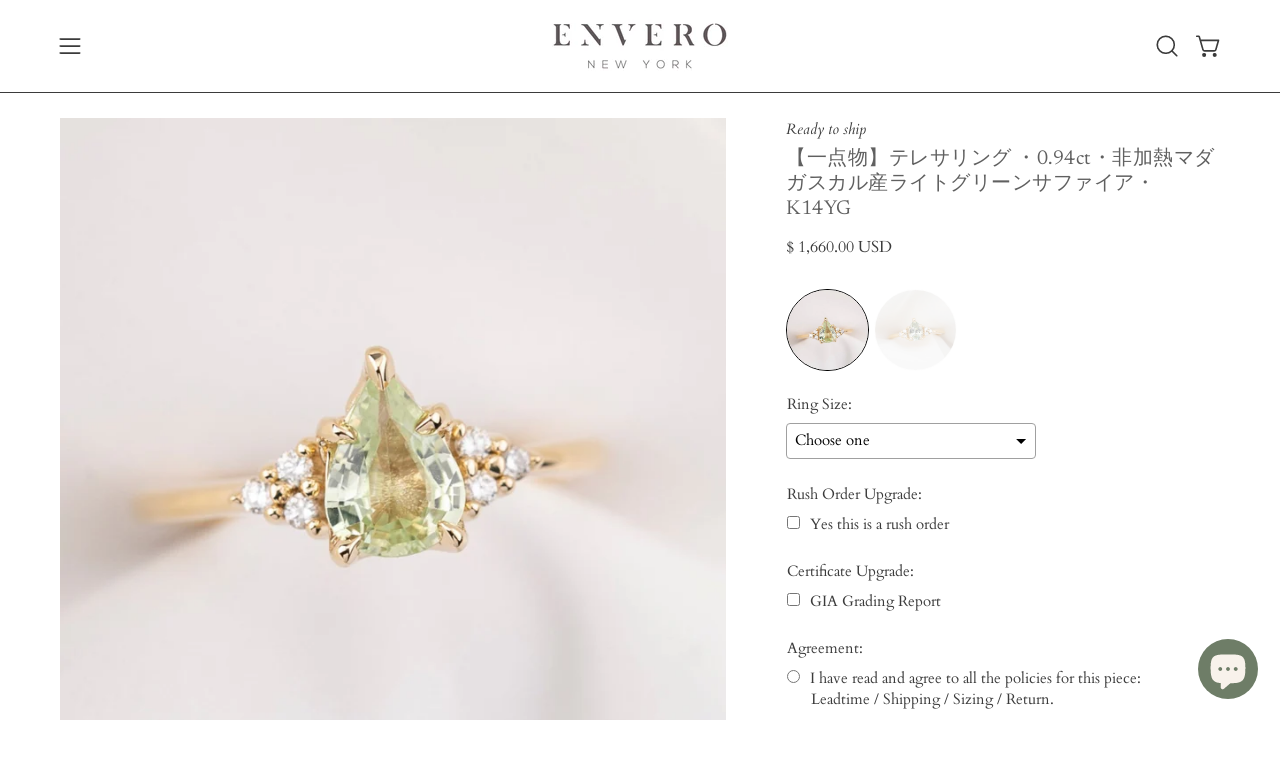

--- FILE ---
content_type: text/html; charset=utf-8
request_url: https://enverojewelry.com/ja/products/teresa-ring-0-94ct-light-green-madagascar-sapphire-14k-yellow-gold-one-of-a-kind-k1233
body_size: 80314
content:
<!doctype html>
<html class="no-js no-touch page-loading" lang="ja">
<head>
<!-- added for Relentless app font style by Aiko -->
        <style>
            #bcpo, #bcpo input, #bcpo textarea, #bcpo select {
                font-size: 15.3px;
            }
            #bcpo a {
                text-decoration: underline;
            }
            #bcpo .bcpo-front-button-option:checked + .bcpo-front-button-label {
                background: #5b6a54 !important;
                border-color: #5b6a54 !important;
            }
            </style>
<!-- end of code -->

  <meta charset="utf-8">
<meta http-equiv="X-UA-Compatible" content="IE=edge">
<meta name="viewport" content="width=device-width, height=device-height, initial-scale=1.0, minimum-scale=1.0">
<link rel="canonical" href="https://enverojewelry.com/ja/products/teresa-ring-0-94ct-light-green-madagascar-sapphire-14k-yellow-gold-one-of-a-kind-k1233"><link rel="preconnect" href="https://fonts.shopifycdn.com" crossorigin><link rel="preload" as="font" href="//enverojewelry.com/cdn/fonts/cardo/cardo_n4.8d7bdd0369840597cbb62dc8a447619701d8d34a.woff2" type="font/woff2" crossorigin><link rel="preload" as="font" href="//enverojewelry.com/cdn/fonts/newsreader/newsreader_n4.b5d1a51abefc3e451a1095094f8cb52bc71994eb.woff2" type="font/woff2" crossorigin><link rel="preload" as="image" href="//enverojewelry.com/cdn/shop/t/54/assets/loading.svg?v=91665432863842511931764188415"><style data-shopify>
  .no-js.page-loading .loading-overlay,
  html:not(.page-loading) .loading-overlay { opacity: 0; visibility: hidden; pointer-events: none; animation: fadeOut 1s ease; transition: visibility 0s linear 1s; }

  .loading-overlay { position: fixed; top: 0; left: 0; z-index: 99999; width: 100vw; height: 100vh; display: flex; align-items: center; justify-content: center; background: var(--overlay-bg, var(--COLOR-WHITE)); }</style><link rel="shortcut icon" href="//enverojewelry.com/cdn/shop/files/logo_59be981c-f4ae-469b-b7ae-1772f4f4a205_32x32.jpg?v=1702617327" type="image/png">
<title>Teresa Ring 0.92ct Light Green Madagascar Sapphire, 14k Yellow Gold (One of a kind)
  
  
   &ndash; Envero</title><meta name="description" content="宝石　　　サファイア （マダガスカル産　非加熱）サイズ　　0.94ct  7.8x5.5x3.17mm品質　　　vs1　脇石　　　ダイヤモンド　計0.09ctリング幅　約1.50-1.70mm素材　　　14金 イエローゴールドサイズ　　US7号 ＜ご注文について＞※この作品は現品限りの一点ものです。お客様のリングサイズにお直ししお届けいたします。サイズによりお届けまでの日数が異なりますので下の&quot;ご購入について&quot;の説明を必ずご確認ください。※アメリカサイズで販売しております。下の&quot;サイズについて&quot;の説明を必ずご確認ください。※品質や加工の表記についてはこちらの用語集をご確認ください。※天然の宝石は土の中で長い年月をかけてで形成されるた">

<meta property="og:site_name" content="Envero">
<meta property="og:url" content="https://enverojewelry.com/ja/products/teresa-ring-0-94ct-light-green-madagascar-sapphire-14k-yellow-gold-one-of-a-kind-k1233">
<meta property="og:title" content="Teresa Ring 0.92ct Light Green Madagascar Sapphire, 14k Yellow Gold (One of a kind)">
<meta property="og:type" content="product">
<meta property="og:description" content="宝石　　　サファイア （マダガスカル産　非加熱）サイズ　　0.94ct  7.8x5.5x3.17mm品質　　　vs1　脇石　　　ダイヤモンド　計0.09ctリング幅　約1.50-1.70mm素材　　　14金 イエローゴールドサイズ　　US7号 ＜ご注文について＞※この作品は現品限りの一点ものです。お客様のリングサイズにお直ししお届けいたします。サイズによりお届けまでの日数が異なりますので下の&quot;ご購入について&quot;の説明を必ずご確認ください。※アメリカサイズで販売しております。下の&quot;サイズについて&quot;の説明を必ずご確認ください。※品質や加工の表記についてはこちらの用語集をご確認ください。※天然の宝石は土の中で長い年月をかけてで形成されるた"><meta property="og:image" content="http://enverojewelry.com/cdn/shop/files/cla-r109pe-7.8mm-mds-0.92-lg-yk1233_s1.jpg?v=1758834820">
  <meta property="og:image:secure_url" content="https://enverojewelry.com/cdn/shop/files/cla-r109pe-7.8mm-mds-0.92-lg-yk1233_s1.jpg?v=1758834820">
  <meta property="og:image:width" content="1316">
  <meta property="og:image:height" content="1316"><meta property="og:price:amount" content="1,660.00">
  <meta property="og:price:currency" content="USD"><meta name="twitter:card" content="summary_large_image">
<meta name="twitter:title" content="Teresa Ring 0.92ct Light Green Madagascar Sapphire, 14k Yellow Gold (One of a kind)">
<meta name="twitter:description" content="宝石　　　サファイア （マダガスカル産　非加熱）サイズ　　0.94ct  7.8x5.5x3.17mm品質　　　vs1　脇石　　　ダイヤモンド　計0.09ctリング幅　約1.50-1.70mm素材　　　14金 イエローゴールドサイズ　　US7号 ＜ご注文について＞※この作品は現品限りの一点ものです。お客様のリングサイズにお直ししお届けいたします。サイズによりお届けまでの日数が異なりますので下の&quot;ご購入について&quot;の説明を必ずご確認ください。※アメリカサイズで販売しております。下の&quot;サイズについて&quot;の説明を必ずご確認ください。※品質や加工の表記についてはこちらの用語集をご確認ください。※天然の宝石は土の中で長い年月をかけてで形成されるた"><style data-shopify>@font-face {
  font-family: Newsreader;
  font-weight: 400;
  font-style: normal;
  font-display: swap;
  src: url("//enverojewelry.com/cdn/fonts/newsreader/newsreader_n4.b5d1a51abefc3e451a1095094f8cb52bc71994eb.woff2") format("woff2"),
       url("//enverojewelry.com/cdn/fonts/newsreader/newsreader_n4.faab5347776428001f201c86fe4c783d23b58a25.woff") format("woff");
}

    @font-face {
  font-family: Cardo;
  font-weight: 400;
  font-style: normal;
  font-display: swap;
  src: url("//enverojewelry.com/cdn/fonts/cardo/cardo_n4.8d7bdd0369840597cbb62dc8a447619701d8d34a.woff2") format("woff2"),
       url("//enverojewelry.com/cdn/fonts/cardo/cardo_n4.23b63d1eff80cb5da813c4cccb6427058253ce24.woff") format("woff");
}

    @font-face {
  font-family: Cormorant;
  font-weight: 400;
  font-style: normal;
  font-display: swap;
  src: url("//enverojewelry.com/cdn/fonts/cormorant/cormorant_n4.bd66e8e0031690b46374315bd1c15a17a8dcd450.woff2") format("woff2"),
       url("//enverojewelry.com/cdn/fonts/cormorant/cormorant_n4.e5604516683cb4cc166c001f2ff5f387255e3b45.woff") format("woff");
}

    @font-face {
  font-family: Chivo;
  font-weight: 400;
  font-style: normal;
  font-display: swap;
  src: url("//enverojewelry.com/cdn/fonts/chivo/chivo_n4.059fadbbf52d9f02350103459eb216e4b24c4661.woff2") format("woff2"),
       url("//enverojewelry.com/cdn/fonts/chivo/chivo_n4.f2f8fca8b7ff9f510fa7f09ffe5448b3504bccf5.woff") format("woff");
}


    
      @font-face {
  font-family: Newsreader;
  font-weight: 500;
  font-style: normal;
  font-display: swap;
  src: url("//enverojewelry.com/cdn/fonts/newsreader/newsreader_n5.a5140c017534cc37a56cca2c3893d76127bc46ac.woff2") format("woff2"),
       url("//enverojewelry.com/cdn/fonts/newsreader/newsreader_n5.3dd12d25b3bc9523b61e07ec08ffbe2bd1fbeb76.woff") format("woff");
}

    

    
      @font-face {
  font-family: Newsreader;
  font-weight: 200;
  font-style: normal;
  font-display: swap;
  src: url("//enverojewelry.com/cdn/fonts/newsreader/newsreader_n2.5960e0b0697503210b916625dc75038e9a2edf1e.woff2") format("woff2"),
       url("//enverojewelry.com/cdn/fonts/newsreader/newsreader_n2.cd4250115263c9c39d6eddb8b526847dc36a8619.woff") format("woff");
}

    

    
      @font-face {
  font-family: Newsreader;
  font-weight: 700;
  font-style: normal;
  font-display: swap;
  src: url("//enverojewelry.com/cdn/fonts/newsreader/newsreader_n7.23ab8134dd970213aaed7699491a8a2cb47dae45.woff2") format("woff2"),
       url("//enverojewelry.com/cdn/fonts/newsreader/newsreader_n7.d508f4855ca4dedbd83fa582e42d6513c7e89b8a.woff") format("woff");
}

    

    

    
      @font-face {
  font-family: Cardo;
  font-weight: 700;
  font-style: normal;
  font-display: swap;
  src: url("//enverojewelry.com/cdn/fonts/cardo/cardo_n7.d1764502b55968f897125797ed59f6abd5dc8593.woff2") format("woff2"),
       url("//enverojewelry.com/cdn/fonts/cardo/cardo_n7.b5d64d4147ade913d679fed9918dc44cbe8121d2.woff") format("woff");
}

    

    
      @font-face {
  font-family: Cardo;
  font-weight: 400;
  font-style: italic;
  font-display: swap;
  src: url("//enverojewelry.com/cdn/fonts/cardo/cardo_i4.0e32d2e32a36e77888e9a063b238f6034ace33a8.woff2") format("woff2"),
       url("//enverojewelry.com/cdn/fonts/cardo/cardo_i4.40eb4278c959c5ae2eecf636849faa186b42d298.woff") format("woff");
}

    

    

    
      @font-face {
  font-family: Cormorant;
  font-weight: 500;
  font-style: normal;
  font-display: swap;
  src: url("//enverojewelry.com/cdn/fonts/cormorant/cormorant_n5.897f6a30ce53863d490505c0132c13f3a2107ba7.woff2") format("woff2"),
       url("//enverojewelry.com/cdn/fonts/cormorant/cormorant_n5.2886c5c58d0eba0663ec9f724d5eb310c99287bf.woff") format("woff");
}

    
:root {--COLOR-PRIMARY-OPPOSITE: #ffffff;
      --COLOR-PRIMARY-LIGHTEN-DARKEN-ALPHA-20: rgba(115, 134, 107, 0.2);
      --COLOR-PRIMARY-LIGHTEN-DARKEN-ALPHA-30: rgba(115, 134, 107, 0.3);

      --PRIMARY-BUTTONS-COLOR-BG: #5b6a54;
      --PRIMARY-BUTTONS-COLOR-TEXT: #ffffff;
      --PRIMARY-BUTTONS-COLOR-TEXT-ALPHA-10: rgba(255, 255, 255, 0.1);
      --PRIMARY-BUTTONS-COLOR-BORDER: #5b6a54;
      --PRIMARY-BUTTONS-COLOR-HOVER: rgba(255, 255, 255, 0.2);

      --PRIMARY-BUTTONS-COLOR-LIGHTEN-DARKEN: #73866b;

      --PRIMARY-BUTTONS-COLOR-ALPHA-05: rgba(91, 106, 84, 0.05);
      --PRIMARY-BUTTONS-COLOR-ALPHA-10: rgba(91, 106, 84, 0.1);
      --PRIMARY-BUTTONS-COLOR-ALPHA-50: rgba(91, 106, 84, 0.5);--COLOR-SECONDARY-OPPOSITE: #ffffff;
      --COLOR-SECONDARY-OPPOSITE-ALPHA-20: rgba(255, 255, 255, 0.2);
      --COLOR-SECONDARY-LIGHTEN-DARKEN-ALPHA-20: rgba(115, 134, 107, 0.2);
      --COLOR-SECONDARY-LIGHTEN-DARKEN-ALPHA-30: rgba(115, 134, 107, 0.3);

      --SECONDARY-BUTTONS-COLOR-BG: #5b6a54;
      --SECONDARY-BUTTONS-COLOR-TEXT: #ffffff;
      --SECONDARY-BUTTONS-COLOR-TEXT-ALPHA-10: rgba(255, 255, 255, 0.1);
      --SECONDARY-BUTTONS-COLOR-BORDER: #5b6a54;

      --SECONDARY-BUTTONS-COLOR-ALPHA-05: rgba(91, 106, 84, 0.05);
      --SECONDARY-BUTTONS-COLOR-ALPHA-10: rgba(91, 106, 84, 0.1);
      --SECONDARY-BUTTONS-COLOR-ALPHA-50: rgba(91, 106, 84, 0.5);--OUTLINE-BUTTONS-PRIMARY-BG: transparent;
      --OUTLINE-BUTTONS-PRIMARY-TEXT: #5b6a54;
      --OUTLINE-BUTTONS-PRIMARY-TEXT-ALPHA-10: rgba(91, 106, 84, 0.1);
      --OUTLINE-BUTTONS-PRIMARY-BORDER: #5b6a54;
      --OUTLINE-BUTTONS-PRIMARY-BG-HOVER: rgba(115, 134, 107, 0.2);

      --OUTLINE-BUTTONS-SECONDARY-BG: transparent;
      --OUTLINE-BUTTONS-SECONDARY-TEXT: #5b6a54;
      --OUTLINE-BUTTONS-SECONDARY-TEXT-ALPHA-10: rgba(91, 106, 84, 0.1);
      --OUTLINE-BUTTONS-SECONDARY-BORDER: #5b6a54;
      --OUTLINE-BUTTONS-SECONDARY-BG-HOVER: rgba(115, 134, 107, 0.2);

      --OUTLINE-BUTTONS-WHITE-BG: transparent;
      --OUTLINE-BUTTONS-WHITE-TEXT: #ffffff;
      --OUTLINE-BUTTONS-WHITE-TEXT-ALPHA-10: rgba(255, 255, 255, 0.1);
      --OUTLINE-BUTTONS-WHITE-BORDER: #ffffff;

      --OUTLINE-BUTTONS-BLACK-BG: transparent;
      --OUTLINE-BUTTONS-BLACK-TEXT: #000000;
      --OUTLINE-BUTTONS-BLACK-TEXT-ALPHA-10: rgba(0, 0, 0, 0.1);
      --OUTLINE-BUTTONS-BLACK-BORDER: #000000;--OUTLINE-SOLID-BUTTONS-PRIMARY-BG: #5b6a54;
      --OUTLINE-SOLID-BUTTONS-PRIMARY-TEXT: #ffffff;
      --OUTLINE-SOLID-BUTTONS-PRIMARY-TEXT-ALPHA-10: rgba(255, 255, 255, 0.1);
      --OUTLINE-SOLID-BUTTONS-PRIMARY-BORDER: #ffffff;
      --OUTLINE-SOLID-BUTTONS-PRIMARY-BG-HOVER: rgba(255, 255, 255, 0.2);

      --OUTLINE-SOLID-BUTTONS-SECONDARY-BG: #5b6a54;
      --OUTLINE-SOLID-BUTTONS-SECONDARY-TEXT: #ffffff;
      --OUTLINE-SOLID-BUTTONS-SECONDARY-TEXT-ALPHA-10: rgba(255, 255, 255, 0.1);
      --OUTLINE-SOLID-BUTTONS-SECONDARY-BORDER: #ffffff;
      --OUTLINE-SOLID-BUTTONS-SECONDARY-BG-HOVER: rgba(255, 255, 255, 0.2);

      --OUTLINE-SOLID-BUTTONS-WHITE-BG: #ffffff;
      --OUTLINE-SOLID-BUTTONS-WHITE-TEXT: #000000;
      --OUTLINE-SOLID-BUTTONS-WHITE-TEXT-ALPHA-10: rgba(0, 0, 0, 0.1);
      --OUTLINE-SOLID-BUTTONS-WHITE-BORDER: #000000;

      --OUTLINE-SOLID-BUTTONS-BLACK-BG: #000000;
      --OUTLINE-SOLID-BUTTONS-BLACK-TEXT: #ffffff;
      --OUTLINE-SOLID-BUTTONS-BLACK-TEXT-ALPHA-10: rgba(255, 255, 255, 0.1);
      --OUTLINE-SOLID-BUTTONS-BLACK-BORDER: #ffffff;--COLOR-HEADING: #606060;
      --COLOR-TEXT: #3b3b3b;
      --COLOR-TEXT-DARKEN: #080808;
      --COLOR-TEXT-LIGHTEN: #6e6e6e;
      --COLOR-TEXT-ALPHA-5: rgba(59, 59, 59, 0.05);
      --COLOR-TEXT-ALPHA-8: rgba(59, 59, 59, 0.08);
      --COLOR-TEXT-ALPHA-10: rgba(59, 59, 59, 0.1);
      --COLOR-TEXT-ALPHA-15: rgba(59, 59, 59, 0.15);
      --COLOR-TEXT-ALPHA-20: rgba(59, 59, 59, 0.2);
      --COLOR-TEXT-ALPHA-25: rgba(59, 59, 59, 0.25);
      --COLOR-TEXT-ALPHA-50: rgba(59, 59, 59, 0.5);
      --COLOR-TEXT-ALPHA-60: rgba(59, 59, 59, 0.6);
      --COLOR-TEXT-ALPHA-85: rgba(59, 59, 59, 0.85);

      --COLOR-BG: #ffffff;
      --COLOR-BG-ALPHA-25: rgba(255, 255, 255, 0.25);
      --COLOR-BG-ALPHA-35: rgba(255, 255, 255, 0.35);
      --COLOR-BG-ALPHA-60: rgba(255, 255, 255, 0.6);
      --COLOR-BG-ALPHA-65: rgba(255, 255, 255, 0.65);
      --COLOR-BG-ALPHA-85: rgba(255, 255, 255, 0.85);
      --COLOR-BG-DARKEN: #e6e6e6;
      --COLOR-BG-LIGHTEN-DARKEN: #e6e6e6;
      --COLOR-BG-LIGHTEN-DARKEN-SHIMMER-BG: #fafafa;
      --COLOR-BG-LIGHTEN-DARKEN-SHIMMER-EFFECT: #f5f5f5;
      --COLOR-BG-LIGHTEN-DARKEN-SHIMMER-ENHANCEMENT: #000000;
      --COLOR-BG-LIGHTEN-DARKEN-FOREGROUND: #f7f7f7;
      --COLOR-BG-LIGHTEN-DARKEN-HIGHLIGHT: #f1f1f1;
      --COLOR-BG-LIGHTEN-DARKEN-SEARCH-LOADER: #cccccc;
      --COLOR-BG-LIGHTEN-DARKEN-SEARCH-LOADER-LINE: #e6e6e6;
      --COLOR-BG-LIGHTEN-DARKEN-2: #cdcdcd;
      --COLOR-BG-LIGHTEN-DARKEN-3: #c0c0c0;
      --COLOR-BG-LIGHTEN-DARKEN-4: #b3b3b3;
      --COLOR-BG-LIGHTEN-DARKEN-5: #a6a6a6;
      --COLOR-BG-LIGHTEN-DARKEN-6: #9a9a9a;
      --COLOR-BG-LIGHTEN-DARKEN-CONTRAST: #b3b3b3;
      --COLOR-BG-LIGHTEN-DARKEN-CONTRAST-2: #a6a6a6;
      --COLOR-BG-LIGHTEN-DARKEN-CONTRAST-3: #999999;
      --COLOR-BG-LIGHTEN-DARKEN-CONTRAST-4: #8c8c8c;
      --COLOR-BG-LIGHTEN-DARKEN-CONTRAST-5: #808080;
      --COLOR-BG-LIGHTEN-DARKEN-CONTRAST-6: #737373;

      --COLOR-BG-SECONDARY: #f1f1f1;
      --COLOR-BG-SECONDARY-LIGHTEN-DARKEN: #d7d7d7;
      --COLOR-BG-SECONDARY-LIGHTEN-DARKEN-CONTRAST: #717171;

      --COLOR-INPUT-BG: #ffffff;

      --COLOR-ACCENT: #6e7d67;
      --COLOR-ACCENT-TEXT: #fff;
      --COLOR-ACCENT-MIX-ALPHA: rgba(55, 63, 52, 0.1);

      --COLOR-BORDER: #3b3b3b;
      --COLOR-BORDER-ALPHA-15: rgba(59, 59, 59, 0.15);
      --COLOR-BORDER-ALPHA-30: rgba(59, 59, 59, 0.3);
      --COLOR-BORDER-ALPHA-50: rgba(59, 59, 59, 0.5);
      --COLOR-BORDER-ALPHA-65: rgba(59, 59, 59, 0.65);
      --COLOR-BORDER-LIGHTEN-DARKEN: #888888;
      --COLOR-BORDER-HAIRLINE: #f7f7f7;

      --COLOR-SALE-BG: #6e7d67;
      --COLOR-SALE-TEXT: #ffffff;
      --COLOR-CUSTOM-BG: #6e7d67;
      --COLOR-CUSTOM-TEXT: #ffffff;
      --COLOR-SOLD-BG: #a3a3a3;
      --COLOR-SOLD-TEXT: #0b0b0b;
      --COLOR-SAVING-BG: #c0434f;
      --COLOR-SAVING-TEXT: #fbfbfb;

      --COLOR-WHITE-BLACK: #fff;
      --COLOR-BLACK-WHITE: #000;
      --COLOR-BLACK-WHITE-ALPHA-25: rgba(0, 0, 0, 0.25);
      --COLOR-BLACK-WHITE-ALPHA-34: rgba(0, 0, 0, 0.34);
      --COLOR-BG-OVERLAY: rgba(255, 255, 255, 0.5);--COLOR-DISABLED-GREY: rgba(59, 59, 59, 0.05);
      --COLOR-DISABLED-GREY-DARKEN: rgba(59, 59, 59, 0.45);
      --COLOR-ERROR: #D02E2E;
      --COLOR-ERROR-BG: #f3cbcb;
      --COLOR-SUCCESS: #56AD6A;
      --COLOR-SUCCESS-BG: #ECFEF0;
      --COLOR-WARN: #ECBD5E;
      --COLOR-TRANSPARENT: rgba(255, 255, 255, 0);

      --COLOR-WHITE: #ffffff;
      --COLOR-WHITE-DARKEN: #f2f2f2;
      --COLOR-WHITE-ALPHA-10: rgba(255, 255, 255, 0.1);
      --COLOR-WHITE-ALPHA-20: rgba(255, 255, 255, 0.2);
      --COLOR-WHITE-ALPHA-25: rgba(255, 255, 255, 0.25);
      --COLOR-WHITE-ALPHA-50: rgba(255, 255, 255, 0.5);
      --COLOR-WHITE-ALPHA-60: rgba(255, 255, 255, 0.6);
      --COLOR-BLACK: #000000;
      --COLOR-BLACK-LIGHTEN: #1a1a1a;
      --COLOR-BLACK-ALPHA-10: rgba(0, 0, 0, 0.1);
      --COLOR-BLACK-ALPHA-20: rgba(0, 0, 0, 0.2);
      --COLOR-BLACK-ALPHA-25: rgba(0, 0, 0, 0.25);
      --COLOR-BLACK-ALPHA-50: rgba(0, 0, 0, 0.5);
      --COLOR-BLACK-ALPHA-60: rgba(0, 0, 0, 0.6);--FONT-STACK-BODY: Cardo, serif;
      --FONT-STYLE-BODY: normal;
      --FONT-STYLE-BODY-ITALIC: italic;
      --FONT-ADJUST-BODY: 0.95;

      --FONT-WEIGHT-BODY: 400;
      --FONT-WEIGHT-BODY-LIGHT: 300;
      --FONT-WEIGHT-BODY-MEDIUM: 700;
      --FONT-WEIGHT-BODY-BOLD: 700;

      --FONT-STACK-HEADING: Newsreader, serif;
      --FONT-STYLE-HEADING: normal;
      --FONT-STYLE-HEADING-ITALIC: italic;
      --FONT-ADJUST-HEADING: 0.9;

      --FONT-WEIGHT-HEADING: 400;
      --FONT-WEIGHT-HEADING-LIGHT: 200;
      --FONT-WEIGHT-HEADING-MEDIUM: 700;
      --FONT-WEIGHT-HEADING-BOLD: 500;

      --FONT-STACK-NAV: Newsreader, serif;
      --FONT-STYLE-NAV: normal;
      --FONT-STYLE-NAV-ITALIC: italic;
      --FONT-ADJUST-NAV: 0.9;
      --FONT-ADJUST-NAV-TOP-LEVEL: 0.6;

      --FONT-WEIGHT-NAV: 400;
      --FONT-WEIGHT-NAV-LIGHT: 200;
      --FONT-WEIGHT-NAV-MEDIUM: 700;
      --FONT-WEIGHT-NAV-BOLD: 500;

      --FONT-ADJUST-PRODUCT-GRID: 0.85;
      --FONT-ADJUST-PRODUCT-GRID-HEADING: 0.95;

      --FONT-ADJUST-BADGES: 1.3;

      --FONT-STACK-BUTTON: Cormorant, serif;
      --FONT-STYLE-BUTTON: normal;
      --FONT-STYLE-BUTTON-ITALIC: italic;
      --FONT-ADJUST-SMALL-BUTTON: 0.9;
      --FONT-ADJUST-MEDIUM-BUTTON: 0.9;
      --FONT-ADJUST-LARGE-BUTTON: 0.9;

      --FONT-WEIGHT-BUTTON: 500;
      --FONT-WEIGHT-BUTTON-MEDIUM: 700;
      --FONT-WEIGHT-BUTTON-BOLD: 500;

      --FONT-STACK-SUBHEADING: Cormorant, serif;
      --FONT-STYLE-SUBHEADING: normal;
      --FONT-ADJUST-SUBHEADING: 0.9;

      --FONT-WEIGHT-SUBHEADING: 400;
      --FONT-WEIGHT-SUBHEADING-BOLD: 500;

      --FONT-STACK-LABEL: Cormorant, serif;
      --FONT-STYLE-LABEL: normal;
      --FONT-ADJUST-LABEL: 0.65;

      --FONT-STACK-HIGHLIGHT: Chivo, sans-serif;
      --FONT-STYLE-HIGHLIGHT: normal;
      --FONT-WEIGHT-HIGHLIGHT: 400;

      --FONT-WEIGHT-LABEL: 400;

      --LETTER-SPACING-NAV: 0.025em;
      --LETTER-SPACING-HEADING: 0.025em;
      --LETTER-SPACING-SUBHEADING: 0.075em;
      --LETTER-SPACING-BUTTON: 0.2em;
      --LETTER-SPACING-LABEL: 0.05em;

      --BUTTON-TEXT-CAPS: uppercase;
      --HEADING-TEXT-CAPS: none;
      --SUBHEADING-TEXT-CAPS: none;
      --LABEL-TEXT-CAPS: uppercase;--FONT-SIZE-INPUT: 1rem;--RADIUS: 0px;
      --RADIUS-SMALL: 0px;
      --RADIUS-TINY: 0px;
      --RADIUS-CHECKBOX: 0px;
      --RADIUS-TEXTAREA: 0px;--RADIUS-BADGE: 4px;--PRODUCT-MEDIA-PADDING-TOP: 100%;--BORDER-WIDTH: 1px;--STROKE-WIDTH: 12px;--SITE-WIDTH: 1440px;
      --SITE-WIDTH-NARROW: 840px;

      
      --SMALL-BUTTON-WIDTH: 50px;
      --MEDIUM-BUTTON-WIDTH: 150px;
      --LARGE-BUTTON-WIDTH: 200px;
      --SMALL-BUTTON-HEIGHT: 20px;
      --MEDIUM-BUTTON-HEIGHT: 20px;
      --LARGE-BUTTON-HEIGHT: 20px;--COLOR-UPSELLS-BG: #fbfbfb;
      --COLOR-UPSELLS-TEXT: #0B0B0B;
      --COLOR-UPSELLS-TEXT-LIGHTEN: #3e3e3e;
      --COLOR-UPSELLS-DISABLED-GREY-DARKEN: rgba(11, 11, 11, 0.45);
      --UPSELLS-HEIGHT: 150px;
      --UPSELLS-IMAGE-WIDTH: 40%;--ICON-ARROW-RIGHT: url( "//enverojewelry.com/cdn/shop/t/54/assets/icon-arrow-right.svg?v=99859212757265680021764188415" );--loading-svg: url( "//enverojewelry.com/cdn/shop/t/54/assets/loading.svg?v=91665432863842511931764188415" );
      --icon-check: url( "//enverojewelry.com/cdn/shop/t/54/assets/icon-check.svg?v=175316081881880408121764188415" );
      --icon-check-swatch: url( "//enverojewelry.com/cdn/shop/t/54/assets/icon-check-swatch.svg?v=131897745589030387781764188415" );
      --icon-zoom-in: url( "//enverojewelry.com/cdn/shop/t/54/assets/icon-zoom-in.svg?v=157433013461716915331764188415" );
      --icon-zoom-out: url( "//enverojewelry.com/cdn/shop/t/54/assets/icon-zoom-out.svg?v=164909107869959372931764188415" );--collection-sticky-bar-height: 0px;
      --collection-image-padding-top: 60%;

      --drawer-width: 400px;
      --drawer-transition: transform 0.4s cubic-bezier(0.46, 0.01, 0.32, 1);--gutter: 60px;
      --gutter-mobile: 20px;
      --grid-gutter: 20px;
      --grid-gutter-mobile: 35px;--inner: 20px;
      --inner-tablet: 18px;
      --inner-mobile: 16px;--grid: repeat(4, minmax(0, 1fr));
      --grid-tablet: repeat(3, minmax(0, 1fr));
      --grid-mobile: repeat(2, minmax(0, 1fr));
      --megamenu-grid: repeat(4, minmax(0, 1fr));
      --grid-row: 1 / span 4;--scrollbar-width: 0px;--overlay: #000;
      --overlay-opacity: 1;--swatch-width: 38px;
      --swatch-height: 26px;
      --swatch-size: 32px;
      --swatch-size-mobile: 30px;

      
      --move-offset: 20px;

      
      --autoplay-speed: 2200ms;
    }

    
.product-upsell__image:after,
    .popup-quick-view__nav-media:after,
    .product-gallery__media--image:after,
    .product-gallery__media--onboarding:after,
    .product-single__thumbnail-link:after {
      content: '';
      position: absolute;
      z-index: 1;
      inset: 0;
      background: rgba(0, 0, 0, .03);
      pointer-events: none;
    }</style><link href="//enverojewelry.com/cdn/shop/t/54/assets/theme.css?v=174085213173144139701764188415" rel="stylesheet" type="text/css" media="all" /><script
  type="text/javascript"
>
    if (window.MSInputMethodContext && document.documentMode) {
      var scripts = document.getElementsByTagName('script')[0];
      var polyfill = document.createElement("script");
      polyfill.defer = true;
      polyfill.src = "//enverojewelry.com/cdn/shop/t/54/assets/ie11.js?v=164037955086922138091764188415";

      scripts.parentNode.insertBefore(polyfill, scripts);

      document.documentElement.classList.add('ie11');
    } else {
      document.documentElement.className = document.documentElement.className.replace('no-js', 'js');
    }

    let root = '/ja';
    if (root[root.length - 1] !== '/') {
      root = `${root}/`;
    }

    window.theme = {
      routes: {
        root: root,
        cart_url: "\/ja\/cart",
        cart_add_url: "\/ja\/cart\/add",
        cart_change_url: "\/ja\/cart\/change",
        shop_url: "https:\/\/enverojewelry.com",
        searchUrl: '/ja/search',
        predictiveSearchUrl: '/ja/search/suggest',
        product_recommendations_url: "\/ja\/recommendations\/products"
      },
      assets: {
        photoswipe: '//enverojewelry.com/cdn/shop/t/54/assets/photoswipe.js?v=162613001030112971491764188415',
        smoothscroll: '//enverojewelry.com/cdn/shop/t/54/assets/smoothscroll.js?v=37906625415260927261764188415',
        no_image: "//enverojewelry.com/cdn/shopifycloud/storefront/assets/no-image-2048-a2addb12_1024x.gif",
        swatches: '//enverojewelry.com/cdn/shop/t/54/assets/swatches.json?v=108341084980828767351764188415',
        base: "//enverojewelry.com/cdn/shop/t/54/assets/"
      },
      strings: {
        add_to_cart: "Add to Cart",
        cart_acceptance_error: "You must accept our terms and conditions.",
        cart_empty: "Your cart is currently empty.",
        cart_price: "Price",
        cart_quantity: "Quantity",
        cart_items_one: "{{ count }} item",
        cart_items_many: "{{ count }} items",
        cart_title: "Cart",
        cart_total: "Total",
        continue_shopping: "Continue Shopping",
        free: "Free",
        limit_error: "Sorry, looks like we don\u0026#39;t have enough of this product.",
        preorder: "Pre-Order",
        remove: "Remove",
        sale_badge_text: "Sale",
        saving_badge: "Save {{ discount }}",
        saving_up_to_badge: "Save up to {{ discount }}",
        sold_out: "Sold Out",
        subscription: "Subscription",
        unavailable: "Unavailable",
        unit_price_label: "Unit price",
        unit_price_separator: "per",
        zero_qty_error: "Quantity must be greater than 0.",
        delete_confirm: "Are you sure you wish to delete this address?",
        newsletter_product_availability: "Notify Me When It’s Available"
      },
      icons: {
        plus: '<svg aria-hidden="true" focusable="false" role="presentation" class="icon icon-toggle-plus" viewBox="0 0 192 192"><path d="M30 96h132M96 30v132" stroke="currentColor" stroke-linecap="round" stroke-linejoin="round"/></svg>',
        minus: '<svg aria-hidden="true" focusable="false" role="presentation" class="icon icon-toggle-minus" viewBox="0 0 192 192"><path d="M30 96h132" stroke="currentColor" stroke-linecap="round" stroke-linejoin="round"/></svg>',
        close: '<svg aria-hidden="true" focusable="false" role="presentation" class="icon icon-close" viewBox="0 0 192 192"><path d="M150 42 42 150M150 150 42 42" stroke="currentColor" stroke-linecap="round" stroke-linejoin="round"/></svg>'
      },
      settings: {
        animationsEnabled: false,
        cartType: "drawer",
        enableAcceptTerms: false,
        enableInfinityScroll: false,
        enablePaymentButton: true,
        gridImageSize: "cover",
        gridImageAspectRatio: 1,
        mobileMenuBehaviour: "link",
        productGridHover: "image",
        savingBadgeType: "percentage",
        showSaleBadge: true,
        showSoldBadge: true,
        showSavingBadge: false,
        quickBuy: "quick_buy",
        suggestArticles: false,
        suggestCollections: false,
        suggestProducts: true,
        suggestPages: true,
        suggestionsResultsLimit: 10,
        currency_code_enable: true,
        hideInventoryCount: true,
        colorSwatchesType: "disabled",
        atcButtonShowPrice: false,
        buynowButtonColor: "btn--white",
        buynowButtonStyle: "btn--solid-border",
        buynowButtonSize: "btn--medium",
      },
      sizes: {
        mobile: 480,
        small: 768,
        large: 1024,
        widescreen: 1440
      },
      moneyFormat: "\u003cspan class='transcy-money'\u003e$ {{amount}}\u003c\/span\u003e",
      moneyWithCurrencyFormat: "\u003cspan class='transcy-money'\u003e$ {{amount}} USD\u003c\/span\u003e",
      subtotal: 0,
      current_iso_code: "USD",
      info: {
        name: 'Palo Alto'
      },
      version: '6.1.0'
    };
    window.PaloAlto = window.PaloAlto || {};
    window.slate = window.slate || {};
    window.isHeaderTransparent = false;
    window.stickyHeaderHeight = 60;
    window.lastWindowWidth = window.innerWidth || document.documentElement.clientWidth;
</script><script src="//enverojewelry.com/cdn/shop/t/54/assets/vendor.js?v=164905933048751944601764188415" defer="defer"></script>
<script src="//enverojewelry.com/cdn/shop/t/54/assets/theme.js?v=94194314452998988301764188415" defer="defer"></script><script>window.performance && window.performance.mark && window.performance.mark('shopify.content_for_header.start');</script><meta name="facebook-domain-verification" content="9wyfa4a9m8r19la5do9j4t3dk541hi">
<meta id="shopify-digital-wallet" name="shopify-digital-wallet" content="/3888785/digital_wallets/dialog">
<meta name="shopify-checkout-api-token" content="def4717bf1c65ccb04e3c75ef5700859">
<meta id="in-context-paypal-metadata" data-shop-id="3888785" data-venmo-supported="false" data-environment="production" data-locale="ja_JP" data-paypal-v4="true" data-currency="USD">
<link rel="alternate" hreflang="x-default" href="https://enverojewelry.com/products/teresa-ring-0-94ct-light-green-madagascar-sapphire-14k-yellow-gold-one-of-a-kind-k1233">
<link rel="alternate" hreflang="en" href="https://enverojewelry.com/products/teresa-ring-0-94ct-light-green-madagascar-sapphire-14k-yellow-gold-one-of-a-kind-k1233">
<link rel="alternate" hreflang="ja" href="https://enverojewelry.com/ja/products/teresa-ring-0-94ct-light-green-madagascar-sapphire-14k-yellow-gold-one-of-a-kind-k1233">
<link rel="alternate" type="application/json+oembed" href="https://enverojewelry.com/ja/products/teresa-ring-0-94ct-light-green-madagascar-sapphire-14k-yellow-gold-one-of-a-kind-k1233.oembed">
<script async="async" src="/checkouts/internal/preloads.js?locale=ja-US"></script>
<link rel="preconnect" href="https://shop.app" crossorigin="anonymous">
<script async="async" src="https://shop.app/checkouts/internal/preloads.js?locale=ja-US&shop_id=3888785" crossorigin="anonymous"></script>
<script id="apple-pay-shop-capabilities" type="application/json">{"shopId":3888785,"countryCode":"US","currencyCode":"USD","merchantCapabilities":["supports3DS"],"merchantId":"gid:\/\/shopify\/Shop\/3888785","merchantName":"Envero","requiredBillingContactFields":["postalAddress","email","phone"],"requiredShippingContactFields":["postalAddress","email","phone"],"shippingType":"shipping","supportedNetworks":["visa","masterCard","amex","discover","elo","jcb"],"total":{"type":"pending","label":"Envero","amount":"1.00"},"shopifyPaymentsEnabled":true,"supportsSubscriptions":true}</script>
<script id="shopify-features" type="application/json">{"accessToken":"def4717bf1c65ccb04e3c75ef5700859","betas":["rich-media-storefront-analytics"],"domain":"enverojewelry.com","predictiveSearch":true,"shopId":3888785,"locale":"ja"}</script>
<script>var Shopify = Shopify || {};
Shopify.shop = "hikarujewels.myshopify.com";
Shopify.locale = "ja";
Shopify.currency = {"active":"USD","rate":"1.0"};
Shopify.country = "US";
Shopify.theme = {"name":"25.11.26 Updated: Variant photo issue","id":183355408701,"schema_name":"Palo Alto","schema_version":"6.1.0","theme_store_id":777,"role":"main"};
Shopify.theme.handle = "null";
Shopify.theme.style = {"id":null,"handle":null};
Shopify.cdnHost = "enverojewelry.com/cdn";
Shopify.routes = Shopify.routes || {};
Shopify.routes.root = "/ja/";</script>
<script type="module">!function(o){(o.Shopify=o.Shopify||{}).modules=!0}(window);</script>
<script>!function(o){function n(){var o=[];function n(){o.push(Array.prototype.slice.apply(arguments))}return n.q=o,n}var t=o.Shopify=o.Shopify||{};t.loadFeatures=n(),t.autoloadFeatures=n()}(window);</script>
<script>
  window.ShopifyPay = window.ShopifyPay || {};
  window.ShopifyPay.apiHost = "shop.app\/pay";
  window.ShopifyPay.redirectState = null;
</script>
<script id="shop-js-analytics" type="application/json">{"pageType":"product"}</script>
<script defer="defer" async type="module" src="//enverojewelry.com/cdn/shopifycloud/shop-js/modules/v2/client.init-shop-cart-sync_CZKilf07.ja.esm.js"></script>
<script defer="defer" async type="module" src="//enverojewelry.com/cdn/shopifycloud/shop-js/modules/v2/chunk.common_rlhnONO2.esm.js"></script>
<script type="module">
  await import("//enverojewelry.com/cdn/shopifycloud/shop-js/modules/v2/client.init-shop-cart-sync_CZKilf07.ja.esm.js");
await import("//enverojewelry.com/cdn/shopifycloud/shop-js/modules/v2/chunk.common_rlhnONO2.esm.js");

  window.Shopify.SignInWithShop?.initShopCartSync?.({"fedCMEnabled":true,"windoidEnabled":true});

</script>
<script defer="defer" async type="module" src="//enverojewelry.com/cdn/shopifycloud/shop-js/modules/v2/client.payment-terms_Ba4TR13R.ja.esm.js"></script>
<script defer="defer" async type="module" src="//enverojewelry.com/cdn/shopifycloud/shop-js/modules/v2/chunk.common_rlhnONO2.esm.js"></script>
<script defer="defer" async type="module" src="//enverojewelry.com/cdn/shopifycloud/shop-js/modules/v2/chunk.modal_BI56FOb0.esm.js"></script>
<script type="module">
  await import("//enverojewelry.com/cdn/shopifycloud/shop-js/modules/v2/client.payment-terms_Ba4TR13R.ja.esm.js");
await import("//enverojewelry.com/cdn/shopifycloud/shop-js/modules/v2/chunk.common_rlhnONO2.esm.js");
await import("//enverojewelry.com/cdn/shopifycloud/shop-js/modules/v2/chunk.modal_BI56FOb0.esm.js");

  
</script>
<script>
  window.Shopify = window.Shopify || {};
  if (!window.Shopify.featureAssets) window.Shopify.featureAssets = {};
  window.Shopify.featureAssets['shop-js'] = {"shop-cart-sync":["modules/v2/client.shop-cart-sync_BwCHLH8C.ja.esm.js","modules/v2/chunk.common_rlhnONO2.esm.js"],"init-fed-cm":["modules/v2/client.init-fed-cm_CQXj6EwP.ja.esm.js","modules/v2/chunk.common_rlhnONO2.esm.js"],"shop-button":["modules/v2/client.shop-button_B7JE2zCc.ja.esm.js","modules/v2/chunk.common_rlhnONO2.esm.js"],"init-windoid":["modules/v2/client.init-windoid_DQ9csUH7.ja.esm.js","modules/v2/chunk.common_rlhnONO2.esm.js"],"shop-cash-offers":["modules/v2/client.shop-cash-offers_DxEVlT9h.ja.esm.js","modules/v2/chunk.common_rlhnONO2.esm.js","modules/v2/chunk.modal_BI56FOb0.esm.js"],"shop-toast-manager":["modules/v2/client.shop-toast-manager_BE8_-kNb.ja.esm.js","modules/v2/chunk.common_rlhnONO2.esm.js"],"init-shop-email-lookup-coordinator":["modules/v2/client.init-shop-email-lookup-coordinator_BgbPPTAQ.ja.esm.js","modules/v2/chunk.common_rlhnONO2.esm.js"],"pay-button":["modules/v2/client.pay-button_hoKCMeMC.ja.esm.js","modules/v2/chunk.common_rlhnONO2.esm.js"],"avatar":["modules/v2/client.avatar_BTnouDA3.ja.esm.js"],"init-shop-cart-sync":["modules/v2/client.init-shop-cart-sync_CZKilf07.ja.esm.js","modules/v2/chunk.common_rlhnONO2.esm.js"],"shop-login-button":["modules/v2/client.shop-login-button_BXDQHqjj.ja.esm.js","modules/v2/chunk.common_rlhnONO2.esm.js","modules/v2/chunk.modal_BI56FOb0.esm.js"],"init-customer-accounts-sign-up":["modules/v2/client.init-customer-accounts-sign-up_C3NeUvFd.ja.esm.js","modules/v2/client.shop-login-button_BXDQHqjj.ja.esm.js","modules/v2/chunk.common_rlhnONO2.esm.js","modules/v2/chunk.modal_BI56FOb0.esm.js"],"init-shop-for-new-customer-accounts":["modules/v2/client.init-shop-for-new-customer-accounts_D-v2xi0b.ja.esm.js","modules/v2/client.shop-login-button_BXDQHqjj.ja.esm.js","modules/v2/chunk.common_rlhnONO2.esm.js","modules/v2/chunk.modal_BI56FOb0.esm.js"],"init-customer-accounts":["modules/v2/client.init-customer-accounts_Cciaq_Mb.ja.esm.js","modules/v2/client.shop-login-button_BXDQHqjj.ja.esm.js","modules/v2/chunk.common_rlhnONO2.esm.js","modules/v2/chunk.modal_BI56FOb0.esm.js"],"shop-follow-button":["modules/v2/client.shop-follow-button_CM9l58Wl.ja.esm.js","modules/v2/chunk.common_rlhnONO2.esm.js","modules/v2/chunk.modal_BI56FOb0.esm.js"],"lead-capture":["modules/v2/client.lead-capture_oVhdpGxe.ja.esm.js","modules/v2/chunk.common_rlhnONO2.esm.js","modules/v2/chunk.modal_BI56FOb0.esm.js"],"checkout-modal":["modules/v2/client.checkout-modal_BbgmKIDX.ja.esm.js","modules/v2/chunk.common_rlhnONO2.esm.js","modules/v2/chunk.modal_BI56FOb0.esm.js"],"shop-login":["modules/v2/client.shop-login_BRorRhgW.ja.esm.js","modules/v2/chunk.common_rlhnONO2.esm.js","modules/v2/chunk.modal_BI56FOb0.esm.js"],"payment-terms":["modules/v2/client.payment-terms_Ba4TR13R.ja.esm.js","modules/v2/chunk.common_rlhnONO2.esm.js","modules/v2/chunk.modal_BI56FOb0.esm.js"]};
</script>
<script>(function() {
  var isLoaded = false;
  function asyncLoad() {
    if (isLoaded) return;
    isLoaded = true;
    var urls = ["https:\/\/www.magisto.com\/media\/shopify\/magisto.js?shop=hikarujewels.myshopify.com","\/\/cdn.shopify.com\/proxy\/5743eee7e0f6846db8b39ff11d72ec28efc50040778cb8f3d9527757e3e7d22d\/obscure-escarpment-2240.herokuapp.com\/js\/best_custom_product_options.js?shop=hikarujewels.myshopify.com\u0026sp-cache-control=cHVibGljLCBtYXgtYWdlPTkwMA","https:\/\/formbuilder.hulkapps.com\/skeletopapp.js?shop=hikarujewels.myshopify.com","https:\/\/cdn.attn.tv\/enverojewelry\/dtag.js?shop=hikarujewels.myshopify.com","https:\/\/accessories.w3apps.co\/js\/accessories.js?shop=hikarujewels.myshopify.com"];
    for (var i = 0; i < urls.length; i++) {
      var s = document.createElement('script');
      s.type = 'text/javascript';
      s.async = true;
      s.src = urls[i];
      var x = document.getElementsByTagName('script')[0];
      x.parentNode.insertBefore(s, x);
    }
  };
  if(window.attachEvent) {
    window.attachEvent('onload', asyncLoad);
  } else {
    window.addEventListener('load', asyncLoad, false);
  }
})();</script>
<script id="__st">var __st={"a":3888785,"offset":-18000,"reqid":"f40280b2-f4dd-4a2e-a303-2f59e567dc5c-1769017189","pageurl":"enverojewelry.com\/ja\/products\/teresa-ring-0-94ct-light-green-madagascar-sapphire-14k-yellow-gold-one-of-a-kind-k1233","u":"f6c334f1d433","p":"product","rtyp":"product","rid":9013271560509};</script>
<script>window.ShopifyPaypalV4VisibilityTracking = true;</script>
<script id="captcha-bootstrap">!function(){'use strict';const t='contact',e='account',n='new_comment',o=[[t,t],['blogs',n],['comments',n],[t,'customer']],c=[[e,'customer_login'],[e,'guest_login'],[e,'recover_customer_password'],[e,'create_customer']],r=t=>t.map((([t,e])=>`form[action*='/${t}']:not([data-nocaptcha='true']) input[name='form_type'][value='${e}']`)).join(','),a=t=>()=>t?[...document.querySelectorAll(t)].map((t=>t.form)):[];function s(){const t=[...o],e=r(t);return a(e)}const i='password',u='form_key',d=['recaptcha-v3-token','g-recaptcha-response','h-captcha-response',i],f=()=>{try{return window.sessionStorage}catch{return}},m='__shopify_v',_=t=>t.elements[u];function p(t,e,n=!1){try{const o=window.sessionStorage,c=JSON.parse(o.getItem(e)),{data:r}=function(t){const{data:e,action:n}=t;return t[m]||n?{data:e,action:n}:{data:t,action:n}}(c);for(const[e,n]of Object.entries(r))t.elements[e]&&(t.elements[e].value=n);n&&o.removeItem(e)}catch(o){console.error('form repopulation failed',{error:o})}}const l='form_type',E='cptcha';function T(t){t.dataset[E]=!0}const w=window,h=w.document,L='Shopify',v='ce_forms',y='captcha';let A=!1;((t,e)=>{const n=(g='f06e6c50-85a8-45c8-87d0-21a2b65856fe',I='https://cdn.shopify.com/shopifycloud/storefront-forms-hcaptcha/ce_storefront_forms_captcha_hcaptcha.v1.5.2.iife.js',D={infoText:'hCaptchaによる保護',privacyText:'プライバシー',termsText:'利用規約'},(t,e,n)=>{const o=w[L][v],c=o.bindForm;if(c)return c(t,g,e,D).then(n);var r;o.q.push([[t,g,e,D],n]),r=I,A||(h.body.append(Object.assign(h.createElement('script'),{id:'captcha-provider',async:!0,src:r})),A=!0)});var g,I,D;w[L]=w[L]||{},w[L][v]=w[L][v]||{},w[L][v].q=[],w[L][y]=w[L][y]||{},w[L][y].protect=function(t,e){n(t,void 0,e),T(t)},Object.freeze(w[L][y]),function(t,e,n,w,h,L){const[v,y,A,g]=function(t,e,n){const i=e?o:[],u=t?c:[],d=[...i,...u],f=r(d),m=r(i),_=r(d.filter((([t,e])=>n.includes(e))));return[a(f),a(m),a(_),s()]}(w,h,L),I=t=>{const e=t.target;return e instanceof HTMLFormElement?e:e&&e.form},D=t=>v().includes(t);t.addEventListener('submit',(t=>{const e=I(t);if(!e)return;const n=D(e)&&!e.dataset.hcaptchaBound&&!e.dataset.recaptchaBound,o=_(e),c=g().includes(e)&&(!o||!o.value);(n||c)&&t.preventDefault(),c&&!n&&(function(t){try{if(!f())return;!function(t){const e=f();if(!e)return;const n=_(t);if(!n)return;const o=n.value;o&&e.removeItem(o)}(t);const e=Array.from(Array(32),(()=>Math.random().toString(36)[2])).join('');!function(t,e){_(t)||t.append(Object.assign(document.createElement('input'),{type:'hidden',name:u})),t.elements[u].value=e}(t,e),function(t,e){const n=f();if(!n)return;const o=[...t.querySelectorAll(`input[type='${i}']`)].map((({name:t})=>t)),c=[...d,...o],r={};for(const[a,s]of new FormData(t).entries())c.includes(a)||(r[a]=s);n.setItem(e,JSON.stringify({[m]:1,action:t.action,data:r}))}(t,e)}catch(e){console.error('failed to persist form',e)}}(e),e.submit())}));const S=(t,e)=>{t&&!t.dataset[E]&&(n(t,e.some((e=>e===t))),T(t))};for(const o of['focusin','change'])t.addEventListener(o,(t=>{const e=I(t);D(e)&&S(e,y())}));const B=e.get('form_key'),M=e.get(l),P=B&&M;t.addEventListener('DOMContentLoaded',(()=>{const t=y();if(P)for(const e of t)e.elements[l].value===M&&p(e,B);[...new Set([...A(),...v().filter((t=>'true'===t.dataset.shopifyCaptcha))])].forEach((e=>S(e,t)))}))}(h,new URLSearchParams(w.location.search),n,t,e,['guest_login'])})(!0,!0)}();</script>
<script integrity="sha256-4kQ18oKyAcykRKYeNunJcIwy7WH5gtpwJnB7kiuLZ1E=" data-source-attribution="shopify.loadfeatures" defer="defer" src="//enverojewelry.com/cdn/shopifycloud/storefront/assets/storefront/load_feature-a0a9edcb.js" crossorigin="anonymous"></script>
<script crossorigin="anonymous" defer="defer" src="//enverojewelry.com/cdn/shopifycloud/storefront/assets/shopify_pay/storefront-65b4c6d7.js?v=20250812"></script>
<script data-source-attribution="shopify.dynamic_checkout.dynamic.init">var Shopify=Shopify||{};Shopify.PaymentButton=Shopify.PaymentButton||{isStorefrontPortableWallets:!0,init:function(){window.Shopify.PaymentButton.init=function(){};var t=document.createElement("script");t.src="https://enverojewelry.com/cdn/shopifycloud/portable-wallets/latest/portable-wallets.ja.js",t.type="module",document.head.appendChild(t)}};
</script>
<script data-source-attribution="shopify.dynamic_checkout.buyer_consent">
  function portableWalletsHideBuyerConsent(e){var t=document.getElementById("shopify-buyer-consent"),n=document.getElementById("shopify-subscription-policy-button");t&&n&&(t.classList.add("hidden"),t.setAttribute("aria-hidden","true"),n.removeEventListener("click",e))}function portableWalletsShowBuyerConsent(e){var t=document.getElementById("shopify-buyer-consent"),n=document.getElementById("shopify-subscription-policy-button");t&&n&&(t.classList.remove("hidden"),t.removeAttribute("aria-hidden"),n.addEventListener("click",e))}window.Shopify?.PaymentButton&&(window.Shopify.PaymentButton.hideBuyerConsent=portableWalletsHideBuyerConsent,window.Shopify.PaymentButton.showBuyerConsent=portableWalletsShowBuyerConsent);
</script>
<script data-source-attribution="shopify.dynamic_checkout.cart.bootstrap">document.addEventListener("DOMContentLoaded",(function(){function t(){return document.querySelector("shopify-accelerated-checkout-cart, shopify-accelerated-checkout")}if(t())Shopify.PaymentButton.init();else{new MutationObserver((function(e,n){t()&&(Shopify.PaymentButton.init(),n.disconnect())})).observe(document.body,{childList:!0,subtree:!0})}}));
</script>
<link id="shopify-accelerated-checkout-styles" rel="stylesheet" media="screen" href="https://enverojewelry.com/cdn/shopifycloud/portable-wallets/latest/accelerated-checkout-backwards-compat.css" crossorigin="anonymous">
<style id="shopify-accelerated-checkout-cart">
        #shopify-buyer-consent {
  margin-top: 1em;
  display: inline-block;
  width: 100%;
}

#shopify-buyer-consent.hidden {
  display: none;
}

#shopify-subscription-policy-button {
  background: none;
  border: none;
  padding: 0;
  text-decoration: underline;
  font-size: inherit;
  cursor: pointer;
}

#shopify-subscription-policy-button::before {
  box-shadow: none;
}

      </style>

<script>window.performance && window.performance.mark && window.performance.mark('shopify.content_for_header.end');</script>


<!-- BEGIN app block: shopify://apps/judge-me-reviews/blocks/judgeme_core/61ccd3b1-a9f2-4160-9fe9-4fec8413e5d8 --><!-- Start of Judge.me Core -->






<link rel="dns-prefetch" href="https://cdnwidget.judge.me">
<link rel="dns-prefetch" href="https://cdn.judge.me">
<link rel="dns-prefetch" href="https://cdn1.judge.me">
<link rel="dns-prefetch" href="https://api.judge.me">

<script data-cfasync='false' class='jdgm-settings-script'>window.jdgmSettings={"pagination":5,"disable_web_reviews":false,"badge_no_review_text":"レビューなし","badge_n_reviews_text":"{{ n }}件のレビュー","badge_star_color":"#6E7D67","hide_badge_preview_if_no_reviews":true,"badge_hide_text":false,"enforce_center_preview_badge":false,"widget_title":"カスタマーレビュー","widget_open_form_text":"レビューを書く","widget_close_form_text":"レビューをキャンセル","widget_refresh_page_text":"ページを更新","widget_summary_text":"{{ number_of_reviews }}件のレビューに基づく","widget_no_review_text":"最初のレビューを書きましょう","widget_name_field_text":"表示名","widget_verified_name_field_text":"認証された名前（公開）","widget_name_placeholder_text":"表示名","widget_required_field_error_text":"このフィールドは必須です。","widget_email_field_text":"メールアドレス","widget_verified_email_field_text":"認証されたメール（非公開、編集不可）","widget_email_placeholder_text":"あなたのメールアドレス（非公開）","widget_email_field_error_text":"有効なメールアドレスを入力してください。","widget_rating_field_text":"評価","widget_review_title_field_text":"レビュータイトル","widget_review_title_placeholder_text":"レビューにタイトルをつける","widget_review_body_field_text":"レビュー内容","widget_review_body_placeholder_text":"ここに書き始めてください...","widget_pictures_field_text":"写真/動画（任意）","widget_submit_review_text":"レビューを送信","widget_submit_verified_review_text":"認証済みレビューを送信","widget_submit_success_msg_with_auto_publish":"ありがとうございます！数分後にページを更新して、あなたのレビューを確認してください。\u003ca href='https://judge.me/login' target='_blank' rel='nofollow noopener'\u003eJudge.me\u003c/a\u003eにログインすることで、レビューの削除や編集ができます。","widget_submit_success_msg_no_auto_publish":"ありがとうございます！あなたのレビューはショップ管理者の承認を得た後に公開されます。\u003ca href='https://judge.me/login' target='_blank' rel='nofollow noopener'\u003eJudge.me\u003c/a\u003eにログインすることで、レビューの削除や編集ができます。","widget_show_default_reviews_out_of_total_text":"{{ n_reviews }}件のレビューのうち{{ n_reviews_shown }}件を表示しています。","widget_show_all_link_text":"すべて表示","widget_show_less_link_text":"表示を減らす","widget_author_said_text":"{{ reviewer_name }}の言葉：","widget_days_text":"{{ n }}日前","widget_weeks_text":"{{ n }}週間前","widget_months_text":"{{ n }}ヶ月前","widget_years_text":"{{ n }}年前","widget_yesterday_text":"昨日","widget_today_text":"今日","widget_replied_text":"\u003e\u003e {{ shop_name }}の返信：","widget_read_more_text":"続きを読む","widget_reviewer_name_as_initial":"last_initial","widget_rating_filter_color":"#fbcd0a","widget_rating_filter_see_all_text":"すべてのレビューを見る","widget_sorting_most_recent_text":"最新順","widget_sorting_highest_rating_text":"最高評価順","widget_sorting_lowest_rating_text":"最低評価順","widget_sorting_with_pictures_text":"写真付きのみ","widget_sorting_most_helpful_text":"最も役立つ順","widget_open_question_form_text":"質問する","widget_reviews_subtab_text":"レビュー","widget_questions_subtab_text":"質問","widget_question_label_text":"質問","widget_answer_label_text":"回答","widget_question_placeholder_text":"ここに質問を書いてください","widget_submit_question_text":"質問を送信","widget_question_submit_success_text":"ご質問ありがとうございます！回答があり次第ご連絡いたします。","widget_star_color":"#6E7D67","verified_badge_text":"認証済み","verified_badge_bg_color":"","verified_badge_text_color":"","verified_badge_placement":"left-of-reviewer-name","widget_review_max_height":"","widget_hide_border":false,"widget_social_share":false,"widget_thumb":false,"widget_review_location_show":false,"widget_location_format":"","all_reviews_include_out_of_store_products":true,"all_reviews_out_of_store_text":"（ストア外）","all_reviews_pagination":100,"all_reviews_product_name_prefix_text":"について","enable_review_pictures":true,"enable_question_anwser":false,"widget_theme":"","review_date_format":"mm/dd/yyyy","default_sort_method":"most-recent","widget_product_reviews_subtab_text":"製品レビュー","widget_shop_reviews_subtab_text":"ショップレビュー","widget_other_products_reviews_text":"他の製品のレビュー","widget_store_reviews_subtab_text":"ショップレビュー","widget_no_store_reviews_text":"この店舗はまだレビューを受け取っていません","widget_web_restriction_product_reviews_text":"この製品に対するレビューはまだありません","widget_no_items_text":"アイテムが見つかりません","widget_show_more_text":"もっと見る","widget_write_a_store_review_text":"ストアレビューを書く","widget_other_languages_heading":"他の言語のレビュー","widget_translate_review_text":"レビューを{{ language }}に翻訳","widget_translating_review_text":"翻訳中...","widget_show_original_translation_text":"原文を表示 ({{ language }})","widget_translate_review_failed_text":"レビューを翻訳できませんでした。","widget_translate_review_retry_text":"再試行","widget_translate_review_try_again_later_text":"後でもう一度お試しください","show_product_url_for_grouped_product":false,"widget_sorting_pictures_first_text":"写真を最初に","show_pictures_on_all_rev_page_mobile":true,"show_pictures_on_all_rev_page_desktop":true,"floating_tab_hide_mobile_install_preference":false,"floating_tab_button_name":"★ レビュー","floating_tab_title":"お客様の声","floating_tab_button_color":"","floating_tab_button_background_color":"","floating_tab_url":"","floating_tab_url_enabled":false,"floating_tab_tab_style":"text","all_reviews_text_badge_text":"お客様は当店を{{ shop.metafields.judgeme.all_reviews_count }}件のレビューに基づいて{{ shop.metafields.judgeme.all_reviews_rating | round: 1 }}/5と評価しています。","all_reviews_text_badge_text_branded_style":"{{ shop.metafields.judgeme.all_reviews_count }}件のレビューに基づいて5つ星中{{ shop.metafields.judgeme.all_reviews_rating | round: 1 }}つ星","is_all_reviews_text_badge_a_link":false,"show_stars_for_all_reviews_text_badge":false,"all_reviews_text_badge_url":"","all_reviews_text_style":"text","all_reviews_text_color_style":"judgeme_brand_color","all_reviews_text_color":"#108474","all_reviews_text_show_jm_brand":true,"featured_carousel_show_header":true,"featured_carousel_title":"お客様の声","testimonials_carousel_title":"お客様の声","videos_carousel_title":"お客様の声","cards_carousel_title":"お客様の声","featured_carousel_count_text":"{{ n }}件のレビューから","featured_carousel_add_link_to_all_reviews_page":false,"featured_carousel_url":"","featured_carousel_show_images":true,"featured_carousel_autoslide_interval":5,"featured_carousel_arrows_on_the_sides":false,"featured_carousel_height":250,"featured_carousel_width":80,"featured_carousel_image_size":3,"featured_carousel_image_height":250,"featured_carousel_arrow_color":"#eeeeee","verified_count_badge_style":"vintage","verified_count_badge_orientation":"horizontal","verified_count_badge_color_style":"judgeme_brand_color","verified_count_badge_color":"#108474","is_verified_count_badge_a_link":false,"verified_count_badge_url":"","verified_count_badge_show_jm_brand":true,"widget_rating_preset_default":5,"widget_first_sub_tab":"product-reviews","widget_show_histogram":true,"widget_histogram_use_custom_color":false,"widget_pagination_use_custom_color":false,"widget_star_use_custom_color":false,"widget_verified_badge_use_custom_color":false,"widget_write_review_use_custom_color":false,"picture_reminder_submit_button":"写真をアップロード","enable_review_videos":true,"mute_video_by_default":true,"widget_sorting_videos_first_text":"動画を最初に","widget_review_pending_text":"保留中","featured_carousel_items_for_large_screen":4,"social_share_options_order":"Facebook,Pinterest","remove_microdata_snippet":true,"disable_json_ld":false,"enable_json_ld_products":false,"preview_badge_show_question_text":false,"preview_badge_no_question_text":"質問なし","preview_badge_n_question_text":"{{ number_of_questions }}件の質問","qa_badge_show_icon":false,"qa_badge_position":"same-row","remove_judgeme_branding":true,"widget_add_search_bar":false,"widget_search_bar_placeholder":"検索","widget_sorting_verified_only_text":"認証済みのみ","featured_carousel_theme":"default","featured_carousel_show_rating":true,"featured_carousel_show_title":true,"featured_carousel_show_body":true,"featured_carousel_show_date":false,"featured_carousel_show_reviewer":true,"featured_carousel_show_product":false,"featured_carousel_header_background_color":"#108474","featured_carousel_header_text_color":"#ffffff","featured_carousel_name_product_separator":"reviewed","featured_carousel_full_star_background":"#108474","featured_carousel_empty_star_background":"#dadada","featured_carousel_vertical_theme_background":"#f9fafb","featured_carousel_verified_badge_enable":true,"featured_carousel_verified_badge_color":"#108474","featured_carousel_border_style":"round","featured_carousel_review_line_length_limit":3,"featured_carousel_more_reviews_button_text":"さらにレビューを読む","featured_carousel_view_product_button_text":"製品を見る","all_reviews_page_load_reviews_on":"scroll","all_reviews_page_load_more_text":"さらにレビューを読み込む","disable_fb_tab_reviews":false,"enable_ajax_cdn_cache":false,"widget_advanced_speed_features":5,"widget_public_name_text":"のように公開表示","default_reviewer_name":"John Smith","default_reviewer_name_has_non_latin":true,"widget_reviewer_anonymous":"匿名","medals_widget_title":"Judge.me レビューメダル","medals_widget_background_color":"#f9fafb","medals_widget_position":"footer_all_pages","medals_widget_border_color":"#f9fafb","medals_widget_verified_text_position":"left","medals_widget_use_monochromatic_version":false,"medals_widget_elements_color":"#108474","show_reviewer_avatar":true,"widget_invalid_yt_video_url_error_text":"YouTubeビデオURLではありません","widget_max_length_field_error_text":"{0}文字以内で入力してください。","widget_show_country_flag":false,"widget_show_collected_via_shop_app":true,"widget_verified_by_shop_badge_style":"light","widget_verified_by_shop_text":"ショップによって認証","widget_show_photo_gallery":true,"widget_load_with_code_splitting":true,"widget_ugc_install_preference":false,"widget_ugc_title":"私たちが作り、あなたが共有","widget_ugc_subtitle":"タグ付けすると、あなたの写真が私たちのページで特集されます","widget_ugc_arrows_color":"#ffffff","widget_ugc_primary_button_text":"今すぐ購入","widget_ugc_primary_button_background_color":"#108474","widget_ugc_primary_button_text_color":"#ffffff","widget_ugc_primary_button_border_width":"0","widget_ugc_primary_button_border_style":"none","widget_ugc_primary_button_border_color":"#108474","widget_ugc_primary_button_border_radius":"25","widget_ugc_secondary_button_text":"さらに読み込む","widget_ugc_secondary_button_background_color":"#ffffff","widget_ugc_secondary_button_text_color":"#108474","widget_ugc_secondary_button_border_width":"2","widget_ugc_secondary_button_border_style":"solid","widget_ugc_secondary_button_border_color":"#108474","widget_ugc_secondary_button_border_radius":"25","widget_ugc_reviews_button_text":"レビューを見る","widget_ugc_reviews_button_background_color":"#ffffff","widget_ugc_reviews_button_text_color":"#108474","widget_ugc_reviews_button_border_width":"2","widget_ugc_reviews_button_border_style":"solid","widget_ugc_reviews_button_border_color":"#108474","widget_ugc_reviews_button_border_radius":"25","widget_ugc_reviews_button_link_to":"judgeme-reviews-page","widget_ugc_show_post_date":true,"widget_ugc_max_width":"800","widget_rating_metafield_value_type":true,"widget_primary_color":"#6E7D67","widget_enable_secondary_color":false,"widget_secondary_color":"#edf5f5","widget_summary_average_rating_text":"5つ星中{{ average_rating }}つ星","widget_media_grid_title":"お客様の写真と動画","widget_media_grid_see_more_text":"もっと見る","widget_round_style":false,"widget_show_product_medals":true,"widget_verified_by_judgeme_text":"Judge.meによって認証","widget_show_store_medals":true,"widget_verified_by_judgeme_text_in_store_medals":"Judge.meによって認証","widget_media_field_exceed_quantity_message":"申し訳ありませんが、1つのレビューにつき{{ max_media }}つまでしか受け付けられません。","widget_media_field_exceed_limit_message":"{{ file_name }}が大きすぎます。{{ size_limit }}MB未満の{{ media_type }}を選択してください。","widget_review_submitted_text":"レビューが送信されました！","widget_question_submitted_text":"質問が送信されました！","widget_close_form_text_question":"キャンセル","widget_write_your_answer_here_text":"ここに回答を書いてください","widget_enabled_branded_link":true,"widget_show_collected_by_judgeme":false,"widget_reviewer_name_color":"","widget_write_review_text_color":"","widget_write_review_bg_color":"","widget_collected_by_judgeme_text":"Judge.meによって収集","widget_pagination_type":"standard","widget_load_more_text":"さらに読み込む","widget_load_more_color":"#108474","widget_full_review_text":"完全なレビュー","widget_read_more_reviews_text":"さらにレビューを読む","widget_read_questions_text":"質問を読む","widget_questions_and_answers_text":"質問と回答","widget_verified_by_text":"認証元","widget_verified_text":"認証済み","widget_number_of_reviews_text":"{{ number_of_reviews }}件のレビュー","widget_back_button_text":"戻る","widget_next_button_text":"次へ","widget_custom_forms_filter_button":"フィルター","custom_forms_style":"horizontal","widget_show_review_information":false,"how_reviews_are_collected":"レビューの収集方法は？","widget_show_review_keywords":false,"widget_gdpr_statement":"あなたのデータの使用方法：あなたが残したレビューについてのみ、必要な場合にのみご連絡いたします。レビューを送信することで、Judge.meの\u003ca href='https://judge.me/terms' target='_blank' rel='nofollow noopener'\u003e利用規約\u003c/a\u003e、\u003ca href='https://judge.me/privacy' target='_blank' rel='nofollow noopener'\u003eプライバシーポリシー\u003c/a\u003e、\u003ca href='https://judge.me/content-policy' target='_blank' rel='nofollow noopener'\u003eコンテンツポリシー\u003c/a\u003eに同意したことになります。","widget_multilingual_sorting_enabled":false,"widget_translate_review_content_enabled":false,"widget_translate_review_content_method":"manual","popup_widget_review_selection":"automatically_with_pictures","popup_widget_round_border_style":true,"popup_widget_show_title":true,"popup_widget_show_body":true,"popup_widget_show_reviewer":false,"popup_widget_show_product":true,"popup_widget_show_pictures":true,"popup_widget_use_review_picture":true,"popup_widget_show_on_home_page":true,"popup_widget_show_on_product_page":true,"popup_widget_show_on_collection_page":true,"popup_widget_show_on_cart_page":true,"popup_widget_position":"bottom_left","popup_widget_first_review_delay":5,"popup_widget_duration":5,"popup_widget_interval":5,"popup_widget_review_count":5,"popup_widget_hide_on_mobile":true,"review_snippet_widget_round_border_style":true,"review_snippet_widget_card_color":"#FFFFFF","review_snippet_widget_slider_arrows_background_color":"#FFFFFF","review_snippet_widget_slider_arrows_color":"#000000","review_snippet_widget_star_color":"#108474","show_product_variant":false,"all_reviews_product_variant_label_text":"バリエーション: ","widget_show_verified_branding":false,"widget_ai_summary_title":"お客様の声","widget_ai_summary_disclaimer":"最近のカスタマーレビューに基づくAI搭載レビュー要約","widget_show_ai_summary":false,"widget_show_ai_summary_bg":false,"widget_show_review_title_input":true,"redirect_reviewers_invited_via_email":"external_form","request_store_review_after_product_review":false,"request_review_other_products_in_order":false,"review_form_color_scheme":"default","review_form_corner_style":"square","review_form_star_color":{},"review_form_text_color":"#333333","review_form_background_color":"#ffffff","review_form_field_background_color":"#fafafa","review_form_button_color":{},"review_form_button_text_color":"#ffffff","review_form_modal_overlay_color":"#000000","review_content_screen_title_text":"この製品をどのように評価しますか？","review_content_introduction_text":"あなたの体験について少し共有していただけると嬉しいです。","store_review_form_title_text":"このストアをどのように評価しますか？","store_review_form_introduction_text":"あなたの体験について少し共有していただけると嬉しいです。","show_review_guidance_text":true,"one_star_review_guidance_text":"悪い","five_star_review_guidance_text":"素晴らしい","customer_information_screen_title_text":"あなたについて","customer_information_introduction_text":"あなたについてもっと教えてください。","custom_questions_screen_title_text":"あなたの体験について詳しく","custom_questions_introduction_text":"あなたの体験についてより詳しく理解するための質問がいくつかあります。","review_submitted_screen_title_text":"レビューありがとうございます！","review_submitted_screen_thank_you_text":"現在処理中です。まもなくストアに表示されます。","review_submitted_screen_email_verification_text":"今送信したリンクをクリックしてメールアドレスを確認してください。これにより、レビューの信頼性を保つことができます。","review_submitted_request_store_review_text":"私たちとのお買い物体験を共有していただけませんか？","review_submitted_review_other_products_text":"これらの商品をレビューしていただけませんか？","store_review_screen_title_text":"あなたの購入体験を共有しますか？","store_review_introduction_text":"あなたのフィードバックを重視し、改善に活用します。あなたの思いや提案を共有してください。","reviewer_media_screen_title_picture_text":"写真を共有","reviewer_media_introduction_picture_text":"レビューを裏付ける写真をアップロードしてください。","reviewer_media_screen_title_video_text":"ビデオを共有","reviewer_media_introduction_video_text":"レビューを裏付けるビデオをアップロードしてください。","reviewer_media_screen_title_picture_or_video_text":"写真またはビデオを共有","reviewer_media_introduction_picture_or_video_text":"レビューを裏付ける写真またはビデオをアップロードしてください。","reviewer_media_youtube_url_text":"ここにYoutubeのURLを貼り付けてください","advanced_settings_next_step_button_text":"次へ","advanced_settings_close_review_button_text":"閉じる","modal_write_review_flow":false,"write_review_flow_required_text":"必須","write_review_flow_privacy_message_text":"個人情報を厳守します。","write_review_flow_anonymous_text":"匿名レビュー","write_review_flow_visibility_text":"これは他のお客様には表示されません。","write_review_flow_multiple_selection_help_text":"お好きなだけ選択してください","write_review_flow_single_selection_help_text":"一つのオプションを選択してください","write_review_flow_required_field_error_text":"この項目は必須です","write_review_flow_invalid_email_error_text":"有効なメールアドレスを入力してください","write_review_flow_max_length_error_text":"最大{{ max_length }}文字。","write_review_flow_media_upload_text":"\u003cb\u003eクリックしてアップロード\u003c/b\u003eまたはドラッグ\u0026ドロップ","write_review_flow_gdpr_statement":"必要な場合にのみ、あなたのレビューについてご連絡いたします。レビューを送信することで、当社の\u003ca href='https://judge.me/terms' target='_blank' rel='nofollow noopener'\u003e利用規約\u003c/a\u003eおよび\u003ca href='https://judge.me/privacy' target='_blank' rel='nofollow noopener'\u003eプライバシーポリシー\u003c/a\u003eに同意したものとみなされます。","rating_only_reviews_enabled":false,"show_negative_reviews_help_screen":false,"new_review_flow_help_screen_rating_threshold":3,"negative_review_resolution_screen_title_text":"もっと教えてください","negative_review_resolution_text":"お客様の体験は私たちにとって重要です。ご購入に問題がございましたら、私たちがサポートいたします。お気軽にお問い合わせください。状況を改善する機会をいただければ幸いです。","negative_review_resolution_button_text":"お問い合わせ","negative_review_resolution_proceed_with_review_text":"レビューを残す","negative_review_resolution_subject":"{{ shop_name }}での購入に関する問題。{{ order_name }}","preview_badge_collection_page_install_status":false,"widget_review_custom_css":"","preview_badge_custom_css":"","preview_badge_stars_count":"5-stars","featured_carousel_custom_css":"","floating_tab_custom_css":"","all_reviews_widget_custom_css":"","medals_widget_custom_css":"","verified_badge_custom_css":"","all_reviews_text_custom_css":"","transparency_badges_collected_via_store_invite":false,"transparency_badges_from_another_provider":false,"transparency_badges_collected_from_store_visitor":false,"transparency_badges_collected_by_verified_review_provider":false,"transparency_badges_earned_reward":false,"transparency_badges_collected_via_store_invite_text":"ストア招待によるレビュー収集","transparency_badges_from_another_provider_text":"他のプロバイダーからのレビュー収集","transparency_badges_collected_from_store_visitor_text":"ストア訪問者からのレビュー収集","transparency_badges_written_in_google_text":"Googleで書かれたレビュー","transparency_badges_written_in_etsy_text":"Etsyで書かれたレビュー","transparency_badges_written_in_shop_app_text":"Shop Appで書かれたレビュー","transparency_badges_earned_reward_text":"将来の購入に対する報酬を獲得したレビュー","product_review_widget_per_page":10,"widget_store_review_label_text":"ストアレビュー","checkout_comment_extension_title_on_product_page":"Customer Comments","checkout_comment_extension_num_latest_comment_show":5,"checkout_comment_extension_format":"name_and_timestamp","checkout_comment_customer_name":"last_initial","checkout_comment_comment_notification":true,"preview_badge_collection_page_install_preference":true,"preview_badge_home_page_install_preference":false,"preview_badge_product_page_install_preference":true,"review_widget_install_preference":"","review_carousel_install_preference":false,"floating_reviews_tab_install_preference":"none","verified_reviews_count_badge_install_preference":false,"all_reviews_text_install_preference":false,"review_widget_best_location":true,"judgeme_medals_install_preference":false,"review_widget_revamp_enabled":false,"review_widget_qna_enabled":false,"review_widget_header_theme":"minimal","review_widget_widget_title_enabled":true,"review_widget_header_text_size":"medium","review_widget_header_text_weight":"regular","review_widget_average_rating_style":"compact","review_widget_bar_chart_enabled":true,"review_widget_bar_chart_type":"numbers","review_widget_bar_chart_style":"standard","review_widget_expanded_media_gallery_enabled":false,"review_widget_reviews_section_theme":"standard","review_widget_image_style":"thumbnails","review_widget_review_image_ratio":"square","review_widget_stars_size":"medium","review_widget_verified_badge":"standard_text","review_widget_review_title_text_size":"medium","review_widget_review_text_size":"medium","review_widget_review_text_length":"medium","review_widget_number_of_columns_desktop":3,"review_widget_carousel_transition_speed":5,"review_widget_custom_questions_answers_display":"always","review_widget_button_text_color":"#FFFFFF","review_widget_text_color":"#000000","review_widget_lighter_text_color":"#7B7B7B","review_widget_corner_styling":"soft","review_widget_review_word_singular":"レビュー","review_widget_review_word_plural":"レビュー","review_widget_voting_label":"役立つ？","review_widget_shop_reply_label":"{{ shop_name }}からの返信：","review_widget_filters_title":"フィルター","qna_widget_question_word_singular":"質問","qna_widget_question_word_plural":"質問","qna_widget_answer_reply_label":"{{ answerer_name }}からの返信：","qna_content_screen_title_text":"この商品について質問","qna_widget_question_required_field_error_text":"質問を入力してください。","qna_widget_flow_gdpr_statement":"必要な場合にのみ、あなたの質問についてご連絡いたします。質問を送信することで、当社の\u003ca href='https://judge.me/terms' target='_blank' rel='nofollow noopener'\u003e利用規約\u003c/a\u003eおよび\u003ca href='https://judge.me/privacy' target='_blank' rel='nofollow noopener'\u003eプライバシーポリシー\u003c/a\u003eに同意したものとみなされます。","qna_widget_question_submitted_text":"質問ありがとうございます！","qna_widget_close_form_text_question":"閉じる","qna_widget_question_submit_success_text":"あなたの質問に回答が届いたら、あなたにメールでお知らせします。","all_reviews_widget_v2025_enabled":false,"all_reviews_widget_v2025_header_theme":"default","all_reviews_widget_v2025_widget_title_enabled":true,"all_reviews_widget_v2025_header_text_size":"medium","all_reviews_widget_v2025_header_text_weight":"regular","all_reviews_widget_v2025_average_rating_style":"compact","all_reviews_widget_v2025_bar_chart_enabled":true,"all_reviews_widget_v2025_bar_chart_type":"numbers","all_reviews_widget_v2025_bar_chart_style":"standard","all_reviews_widget_v2025_expanded_media_gallery_enabled":false,"all_reviews_widget_v2025_show_store_medals":true,"all_reviews_widget_v2025_show_photo_gallery":true,"all_reviews_widget_v2025_show_review_keywords":false,"all_reviews_widget_v2025_show_ai_summary":false,"all_reviews_widget_v2025_show_ai_summary_bg":false,"all_reviews_widget_v2025_add_search_bar":false,"all_reviews_widget_v2025_default_sort_method":"most-recent","all_reviews_widget_v2025_reviews_per_page":10,"all_reviews_widget_v2025_reviews_section_theme":"default","all_reviews_widget_v2025_image_style":"thumbnails","all_reviews_widget_v2025_review_image_ratio":"square","all_reviews_widget_v2025_stars_size":"medium","all_reviews_widget_v2025_verified_badge":"bold_badge","all_reviews_widget_v2025_review_title_text_size":"medium","all_reviews_widget_v2025_review_text_size":"medium","all_reviews_widget_v2025_review_text_length":"medium","all_reviews_widget_v2025_number_of_columns_desktop":3,"all_reviews_widget_v2025_carousel_transition_speed":5,"all_reviews_widget_v2025_custom_questions_answers_display":"always","all_reviews_widget_v2025_show_product_variant":false,"all_reviews_widget_v2025_show_reviewer_avatar":true,"all_reviews_widget_v2025_reviewer_name_as_initial":"","all_reviews_widget_v2025_review_location_show":false,"all_reviews_widget_v2025_location_format":"","all_reviews_widget_v2025_show_country_flag":false,"all_reviews_widget_v2025_verified_by_shop_badge_style":"light","all_reviews_widget_v2025_social_share":false,"all_reviews_widget_v2025_social_share_options_order":"Facebook,Twitter,LinkedIn,Pinterest","all_reviews_widget_v2025_pagination_type":"standard","all_reviews_widget_v2025_button_text_color":"#FFFFFF","all_reviews_widget_v2025_text_color":"#000000","all_reviews_widget_v2025_lighter_text_color":"#7B7B7B","all_reviews_widget_v2025_corner_styling":"soft","all_reviews_widget_v2025_title":"カスタマーレビュー","all_reviews_widget_v2025_ai_summary_title":"お客様がこのストアについて言っていること","all_reviews_widget_v2025_no_review_text":"最初のレビューを書きましょう","platform":"shopify","branding_url":"https://app.judge.me/reviews/stores/enverojewelry.com","branding_text":"Powered by Judge.me","locale":"ja","reply_name":"Envero","widget_version":"3.0","footer":true,"autopublish":true,"review_dates":true,"enable_custom_form":false,"shop_use_review_site":true,"shop_locale":"en","enable_multi_locales_translations":true,"show_review_title_input":true,"review_verification_email_status":"never","can_be_branded":true,"reply_name_text":"Envero Jewelry"};</script> <style class='jdgm-settings-style'>﻿.jdgm-xx{left:0}:root{--jdgm-primary-color: #6E7D67;--jdgm-secondary-color: rgba(110,125,103,0.1);--jdgm-star-color: #6E7D67;--jdgm-write-review-text-color: white;--jdgm-write-review-bg-color: #6E7D67;--jdgm-paginate-color: #6E7D67;--jdgm-border-radius: 0;--jdgm-reviewer-name-color: #6E7D67}.jdgm-histogram__bar-content{background-color:#6E7D67}.jdgm-rev[data-verified-buyer=true] .jdgm-rev__icon.jdgm-rev__icon:after,.jdgm-rev__buyer-badge.jdgm-rev__buyer-badge{color:white;background-color:#6E7D67}.jdgm-review-widget--small .jdgm-gallery.jdgm-gallery .jdgm-gallery__thumbnail-link:nth-child(8) .jdgm-gallery__thumbnail-wrapper.jdgm-gallery__thumbnail-wrapper:before{content:"もっと見る"}@media only screen and (min-width: 768px){.jdgm-gallery.jdgm-gallery .jdgm-gallery__thumbnail-link:nth-child(8) .jdgm-gallery__thumbnail-wrapper.jdgm-gallery__thumbnail-wrapper:before{content:"もっと見る"}}.jdgm-preview-badge .jdgm-star.jdgm-star{color:#6E7D67}.jdgm-prev-badge[data-average-rating='0.00']{display:none !important}.jdgm-author-fullname{display:none !important}.jdgm-author-all-initials{display:none !important}.jdgm-rev-widg__title{visibility:hidden}.jdgm-rev-widg__summary-text{visibility:hidden}.jdgm-prev-badge__text{visibility:hidden}.jdgm-rev__prod-link-prefix:before{content:'について'}.jdgm-rev__variant-label:before{content:'バリエーション: '}.jdgm-rev__out-of-store-text:before{content:'（ストア外）'}.jdgm-preview-badge[data-template="index"]{display:none !important}.jdgm-verified-count-badget[data-from-snippet="true"]{display:none !important}.jdgm-carousel-wrapper[data-from-snippet="true"]{display:none !important}.jdgm-all-reviews-text[data-from-snippet="true"]{display:none !important}.jdgm-medals-section[data-from-snippet="true"]{display:none !important}.jdgm-ugc-media-wrapper[data-from-snippet="true"]{display:none !important}.jdgm-rev__transparency-badge[data-badge-type="review_collected_via_store_invitation"]{display:none !important}.jdgm-rev__transparency-badge[data-badge-type="review_collected_from_another_provider"]{display:none !important}.jdgm-rev__transparency-badge[data-badge-type="review_collected_from_store_visitor"]{display:none !important}.jdgm-rev__transparency-badge[data-badge-type="review_written_in_etsy"]{display:none !important}.jdgm-rev__transparency-badge[data-badge-type="review_written_in_google_business"]{display:none !important}.jdgm-rev__transparency-badge[data-badge-type="review_written_in_shop_app"]{display:none !important}.jdgm-rev__transparency-badge[data-badge-type="review_earned_for_future_purchase"]{display:none !important}.jdgm-review-snippet-widget .jdgm-rev-snippet-widget__cards-container .jdgm-rev-snippet-card{border-radius:8px;background:#fff}.jdgm-review-snippet-widget .jdgm-rev-snippet-widget__cards-container .jdgm-rev-snippet-card__rev-rating .jdgm-star{color:#108474}.jdgm-review-snippet-widget .jdgm-rev-snippet-widget__prev-btn,.jdgm-review-snippet-widget .jdgm-rev-snippet-widget__next-btn{border-radius:50%;background:#fff}.jdgm-review-snippet-widget .jdgm-rev-snippet-widget__prev-btn>svg,.jdgm-review-snippet-widget .jdgm-rev-snippet-widget__next-btn>svg{fill:#000}.jdgm-full-rev-modal.rev-snippet-widget .jm-mfp-container .jm-mfp-content,.jdgm-full-rev-modal.rev-snippet-widget .jm-mfp-container .jdgm-full-rev__icon,.jdgm-full-rev-modal.rev-snippet-widget .jm-mfp-container .jdgm-full-rev__pic-img,.jdgm-full-rev-modal.rev-snippet-widget .jm-mfp-container .jdgm-full-rev__reply{border-radius:8px}.jdgm-full-rev-modal.rev-snippet-widget .jm-mfp-container .jdgm-full-rev[data-verified-buyer="true"] .jdgm-full-rev__icon::after{border-radius:8px}.jdgm-full-rev-modal.rev-snippet-widget .jm-mfp-container .jdgm-full-rev .jdgm-rev__buyer-badge{border-radius:calc( 8px / 2 )}.jdgm-full-rev-modal.rev-snippet-widget .jm-mfp-container .jdgm-full-rev .jdgm-full-rev__replier::before{content:'Envero'}.jdgm-full-rev-modal.rev-snippet-widget .jm-mfp-container .jdgm-full-rev .jdgm-full-rev__product-button{border-radius:calc( 8px * 6 )}
</style> <style class='jdgm-settings-style'></style>

  
  
  
  <style class='jdgm-miracle-styles'>
  @-webkit-keyframes jdgm-spin{0%{-webkit-transform:rotate(0deg);-ms-transform:rotate(0deg);transform:rotate(0deg)}100%{-webkit-transform:rotate(359deg);-ms-transform:rotate(359deg);transform:rotate(359deg)}}@keyframes jdgm-spin{0%{-webkit-transform:rotate(0deg);-ms-transform:rotate(0deg);transform:rotate(0deg)}100%{-webkit-transform:rotate(359deg);-ms-transform:rotate(359deg);transform:rotate(359deg)}}@font-face{font-family:'JudgemeStar';src:url("[data-uri]") format("woff");font-weight:normal;font-style:normal}.jdgm-star{font-family:'JudgemeStar';display:inline !important;text-decoration:none !important;padding:0 4px 0 0 !important;margin:0 !important;font-weight:bold;opacity:1;-webkit-font-smoothing:antialiased;-moz-osx-font-smoothing:grayscale}.jdgm-star:hover{opacity:1}.jdgm-star:last-of-type{padding:0 !important}.jdgm-star.jdgm--on:before{content:"\e000"}.jdgm-star.jdgm--off:before{content:"\e001"}.jdgm-star.jdgm--half:before{content:"\e002"}.jdgm-widget *{margin:0;line-height:1.4;-webkit-box-sizing:border-box;-moz-box-sizing:border-box;box-sizing:border-box;-webkit-overflow-scrolling:touch}.jdgm-hidden{display:none !important;visibility:hidden !important}.jdgm-temp-hidden{display:none}.jdgm-spinner{width:40px;height:40px;margin:auto;border-radius:50%;border-top:2px solid #eee;border-right:2px solid #eee;border-bottom:2px solid #eee;border-left:2px solid #ccc;-webkit-animation:jdgm-spin 0.8s infinite linear;animation:jdgm-spin 0.8s infinite linear}.jdgm-prev-badge{display:block !important}

</style>


  
  
   


<script data-cfasync='false' class='jdgm-script'>
!function(e){window.jdgm=window.jdgm||{},jdgm.CDN_HOST="https://cdnwidget.judge.me/",jdgm.CDN_HOST_ALT="https://cdn2.judge.me/cdn/widget_frontend/",jdgm.API_HOST="https://api.judge.me/",jdgm.CDN_BASE_URL="https://cdn.shopify.com/extensions/019be17e-f3a5-7af8-ad6f-79a9f502fb85/judgeme-extensions-305/assets/",
jdgm.docReady=function(d){(e.attachEvent?"complete"===e.readyState:"loading"!==e.readyState)?
setTimeout(d,0):e.addEventListener("DOMContentLoaded",d)},jdgm.loadCSS=function(d,t,o,a){
!o&&jdgm.loadCSS.requestedUrls.indexOf(d)>=0||(jdgm.loadCSS.requestedUrls.push(d),
(a=e.createElement("link")).rel="stylesheet",a.class="jdgm-stylesheet",a.media="nope!",
a.href=d,a.onload=function(){this.media="all",t&&setTimeout(t)},e.body.appendChild(a))},
jdgm.loadCSS.requestedUrls=[],jdgm.loadJS=function(e,d){var t=new XMLHttpRequest;
t.onreadystatechange=function(){4===t.readyState&&(Function(t.response)(),d&&d(t.response))},
t.open("GET",e),t.onerror=function(){if(e.indexOf(jdgm.CDN_HOST)===0&&jdgm.CDN_HOST_ALT!==jdgm.CDN_HOST){var f=e.replace(jdgm.CDN_HOST,jdgm.CDN_HOST_ALT);jdgm.loadJS(f,d)}},t.send()},jdgm.docReady((function(){(window.jdgmLoadCSS||e.querySelectorAll(
".jdgm-widget, .jdgm-all-reviews-page").length>0)&&(jdgmSettings.widget_load_with_code_splitting?
parseFloat(jdgmSettings.widget_version)>=3?jdgm.loadCSS(jdgm.CDN_HOST+"widget_v3/base.css"):
jdgm.loadCSS(jdgm.CDN_HOST+"widget/base.css"):jdgm.loadCSS(jdgm.CDN_HOST+"shopify_v2.css"),
jdgm.loadJS(jdgm.CDN_HOST+"loa"+"der.js"))}))}(document);
</script>
<noscript><link rel="stylesheet" type="text/css" media="all" href="https://cdnwidget.judge.me/shopify_v2.css"></noscript>

<!-- BEGIN app snippet: theme_fix_tags --><script>
  (function() {
    var jdgmThemeFixes = null;
    if (!jdgmThemeFixes) return;
    var thisThemeFix = jdgmThemeFixes[Shopify.theme.id];
    if (!thisThemeFix) return;

    if (thisThemeFix.html) {
      document.addEventListener("DOMContentLoaded", function() {
        var htmlDiv = document.createElement('div');
        htmlDiv.classList.add('jdgm-theme-fix-html');
        htmlDiv.innerHTML = thisThemeFix.html;
        document.body.append(htmlDiv);
      });
    };

    if (thisThemeFix.css) {
      var styleTag = document.createElement('style');
      styleTag.classList.add('jdgm-theme-fix-style');
      styleTag.innerHTML = thisThemeFix.css;
      document.head.append(styleTag);
    };

    if (thisThemeFix.js) {
      var scriptTag = document.createElement('script');
      scriptTag.classList.add('jdgm-theme-fix-script');
      scriptTag.innerHTML = thisThemeFix.js;
      document.head.append(scriptTag);
    };
  })();
</script>
<!-- END app snippet -->
<!-- End of Judge.me Core -->



<!-- END app block --><!-- BEGIN app block: shopify://apps/hulk-form-builder/blocks/app-embed/b6b8dd14-356b-4725-a4ed-77232212b3c3 --><!-- BEGIN app snippet: hulkapps-formbuilder-theme-ext --><script type="text/javascript">
  
  if (typeof window.formbuilder_customer != "object") {
        window.formbuilder_customer = {}
  }

  window.hulkFormBuilder = {
    form_data: {},
    shop_data: {"shop_oLePp-RgduMewsIgzyuGuA":{"shop_uuid":"oLePp-RgduMewsIgzyuGuA","shop_timezone":"America\/New_York","shop_id":53269,"shop_is_after_submit_enabled":true,"shop_shopify_plan":"Advanced","shop_shopify_domain":"hikarujewels.myshopify.com","shop_created_at":"2021-06-20T22:21:23.931-05:00","is_skip_metafield":false,"shop_deleted":false,"shop_disabled":false}},
    settings_data: {"shop_settings":{"shop_customise_msgs":[],"default_customise_msgs":{"is_required":"is required","thank_you":"Thank you! The form was submitted successfully.","processing":"Processing...","valid_data":"Please provide valid data","valid_email":"Provide valid email format","valid_tags":"HTML Tags are not allowed","valid_phone":"Provide valid phone number","valid_captcha":"Please provide valid captcha response","valid_url":"Provide valid URL","only_number_alloud":"Provide valid number in","number_less":"must be less than","number_more":"must be more than","image_must_less":"Image must be less than 20MB","image_number":"Images allowed","image_extension":"Invalid extension! Please provide image file","error_image_upload":"Error in image upload. Please try again.","error_file_upload":"Error in file upload. Please try again.","your_response":"Your response","error_form_submit":"Error occur.Please try again after sometime.","email_submitted":"Form with this email is already submitted","invalid_email_by_zerobounce":"The email address you entered appears to be invalid. Please check it and try again.","download_file":"Download file","card_details_invalid":"Your card details are invalid","card_details":"Card details","please_enter_card_details":"Please enter card details","card_number":"Card number","exp_mm":"Exp MM","exp_yy":"Exp YY","crd_cvc":"CVV","payment_value":"Payment amount","please_enter_payment_amount":"Please enter payment amount","address1":"Address line 1","address2":"Address line 2","city":"City","province":"Province","zipcode":"Zip code","country":"Country","blocked_domain":"This form does not accept addresses from","file_must_less":"File must be less than 20MB","file_extension":"Invalid extension! Please provide file","only_file_number_alloud":"files allowed","previous":"Previous","next":"Next","must_have_a_input":"Please enter at least one field.","please_enter_required_data":"Please enter required data","atleast_one_special_char":"Include at least one special character","atleast_one_lowercase_char":"Include at least one lowercase character","atleast_one_uppercase_char":"Include at least one uppercase character","atleast_one_number":"Include at least one number","must_have_8_chars":"Must have 8 characters long","be_between_8_and_12_chars":"Be between 8 and 12 characters long","please_select":"Please Select","phone_submitted":"Form with this phone number is already submitted","user_res_parse_error":"Error while submitting the form","valid_same_values":"values must be same","product_choice_clear_selection":"Clear Selection","picture_choice_clear_selection":"Clear Selection","remove_all_for_file_image_upload":"Remove All","invalid_file_type_for_image_upload":"You can't upload files of this type.","invalid_file_type_for_signature_upload":"You can't upload files of this type.","max_files_exceeded_for_file_upload":"You can not upload any more files.","max_files_exceeded_for_image_upload":"You can not upload any more files.","file_already_exist":"File already uploaded","max_limit_exceed":"You have added the maximum number of text fields.","cancel_upload_for_file_upload":"Cancel upload","cancel_upload_for_image_upload":"Cancel upload","cancel_upload_for_signature_upload":"Cancel upload"},"shop_blocked_domains":[]}},
    features_data: {"shop_plan_features":{"shop_plan_features":["unlimited-forms","full-design-customization","export-form-submissions","multiple-recipients-for-form-submissions","multiple-admin-notifications","enable-captcha","unlimited-file-uploads","save-submitted-form-data","set-auto-response-message","conditional-logic","form-banner","save-as-draft-facility","include-user-response-in-admin-email","disable-form-submission","file-upload"]}},
    shop: null,
    shop_id: null,
    plan_features: null,
    validateDoubleQuotes: false,
    assets: {
      extraFunctions: "https://cdn.shopify.com/extensions/019bb5ee-ec40-7527-955d-c1b8751eb060/form-builder-by-hulkapps-50/assets/extra-functions.js",
      extraStyles: "https://cdn.shopify.com/extensions/019bb5ee-ec40-7527-955d-c1b8751eb060/form-builder-by-hulkapps-50/assets/extra-styles.css",
      bootstrapStyles: "https://cdn.shopify.com/extensions/019bb5ee-ec40-7527-955d-c1b8751eb060/form-builder-by-hulkapps-50/assets/theme-app-extension-bootstrap.css"
    },
    translations: {
      htmlTagNotAllowed: "HTML Tags are not allowed",
      sqlQueryNotAllowed: "SQL Queries are not allowed",
      doubleQuoteNotAllowed: "Double quotes are not allowed",
      vorwerkHttpWwwNotAllowed: "The words \u0026#39;http\u0026#39; and \u0026#39;www\u0026#39; are not allowed. Please remove them and try again.",
      maxTextFieldsReached: "You have added the maximum number of text fields.",
      avoidNegativeWords: "Avoid negative words: Don\u0026#39;t use negative words in your contact message.",
      customDesignOnly: "This form is for custom designs requests. For general inquiries please contact our team at info@stagheaddesigns.com",
      zerobounceApiErrorMsg: "We couldn\u0026#39;t verify your email due to a technical issue. Please try again later.",
    }

  }

  

  window.FbThemeAppExtSettingsHash = {}
  
</script><!-- END app snippet --><!-- END app block --><!-- BEGIN app block: shopify://apps/vo-product-options/blocks/embed-block/430cbd7b-bd20-4c16-ba41-db6f4c645164 --><script>var bcpo_product={"id":9013271560509,"title":"【一点物】テレサリング ・0.94ct・非加熱マダガスカル産ライトグリーンサファイア・K14YG","handle":"teresa-ring-0-94ct-light-green-madagascar-sapphire-14k-yellow-gold-one-of-a-kind-k1233","description":"\u003cp style=\"box-sizing: border-box; margin-top: 10px; margin-bottom: 0px; color: #333333; font-stretch: normal; font-size: 13px; line-height: normal; font-family: 'Helvetica Neue';\"\u003e宝石　　　サファイア （マダガスカル産　非加熱）\u003cbr style=\"box-sizing: border-box;\"\u003eサイズ　　0.94ct  \u003cspan style=\"box-sizing: border-box; color: #212b36; font-family: -apple-system, BlinkMacSystemFont, 'San Francisco', 'Segoe UI', Roboto, 'Helvetica Neue', sans-serif; font-size: 14px;\"\u003e7.8x5.5x3.17mm\u003c\/span\u003e\u003cbr style=\"box-sizing: border-box;\"\u003e\u003cspan style=\"box-sizing: border-box; color: #212b36; font-family: -apple-system, BlinkMacSystemFont, 'San Francisco', 'Segoe UI', Roboto, 'Helvetica Neue', sans-serif; font-size: 14px;\"\u003e\u003c\/span\u003e品質　　　vs1　\u003cbr style=\"box-sizing: border-box;\"\u003e脇石　　　ダイヤモンド　計0.09ct\u003cbr style=\"box-sizing: border-box;\"\u003eリング幅　約\u003cspan style=\"box-sizing: border-box; color: #212b36; font-family: -apple-system, BlinkMacSystemFont, 'San Francisco', 'Segoe UI', Roboto, 'Helvetica Neue', sans-serif; font-size: 14px;\"\u003e1.50-1.70mm\u003c\/span\u003e\u003cbr style=\"box-sizing: border-box;\"\u003e素材　　　14金 イエローゴールド\u003cbr style=\"box-sizing: border-box;\"\u003eサイズ　　US7号\u003cbr style=\"box-sizing: border-box;\"\u003e\u003c\/p\u003e\n\u003cp style=\"box-sizing: border-box; margin-top: 10px; margin-bottom: 0px; color: #333333; font-stretch: normal; font-size: 12px; line-height: normal; font-family: 'Helvetica Neue';\"\u003e＜ご注文について＞\u003cbr style=\"box-sizing: border-box;\"\u003e※この作品は現品限りの一点ものです。お客様のリングサイズにお直ししお届けいたします。サイズによりお届けまでの日数が異なりますので下の\"ご購入について\"の説明を必ずご確認ください。\u003cbr style=\"box-sizing: border-box;\"\u003e※アメリカサイズで販売しております。下の\"サイズについて\"の説明を必ずご確認ください。\u003cbr style=\"box-sizing: border-box;\"\u003e※品質や加工の表記についてはこちらの\u003ca href=\"https:\/\/enverojewelry.com\/ja\/pages\/terminology\" title=\"用語集\" target=\"_blank\" rel=\"noopener\" style=\"box-sizing: border-box; touch-action: manipulation; color: #333333; transition: color 0.15s ease 0s;\"\u003e用語集\u003c\/a\u003eをご確認ください。\u003cbr style=\"box-sizing: border-box;\"\u003e※天然の宝石は土の中で長い年月をかけてで形成されるため内包物や気泡が含まれます。肉眼で確認できず、ルーペ越しで確認できるものは説明を割愛しております。\u003cbr style=\"box-sizing: border-box;\"\u003e※実際の色味を写真や動画で忠実に再現する様努めておりますが宝石は光の入り加減やモニター環境によって実際と異なる場合がございます。\u003c\/p\u003e","published_at":"2025-04-21T17:16:58-04:00","created_at":"2024-01-05T16:59:12-05:00","vendor":"Envero Jewelry","type":"Sapphire Ring","tags":["checked","combine:cla-r109pe-mds-under1ct","date_j_202504"],"price":166000,"price_min":166000,"price_max":166000,"available":true,"price_varies":false,"compare_at_price":null,"compare_at_price_min":0,"compare_at_price_max":0,"compare_at_price_varies":false,"variants":[{"id":47631353971005,"title":"Default Title","option1":"Default Title","option2":null,"option3":null,"sku":"cla-r109pe-7.8-mds-lg-0.92-y","requires_shipping":true,"taxable":true,"featured_image":null,"available":true,"name":"【一点物】テレサリング ・0.94ct・非加熱マダガスカル産ライトグリーンサファイア・K14YG","public_title":null,"options":["Default Title"],"price":166000,"weight":142,"compare_at_price":null,"inventory_quantity":1,"inventory_management":"shopify","inventory_policy":"deny","barcode":"k1233(s1)","requires_selling_plan":false,"selling_plan_allocations":[]}],"images":["\/\/enverojewelry.com\/cdn\/shop\/files\/cla-r109pe-7.8mm-mds-0.92-lg-yk1233_s1.jpg?v=1758834820","\/\/enverojewelry.com\/cdn\/shop\/files\/k1233.jpg?v=1758834820","\/\/enverojewelry.com\/cdn\/shop\/files\/k1233_1.jpg?v=1758834820","\/\/enverojewelry.com\/cdn\/shop\/files\/k1233cla-r109pe-7.8mm-mds-0.94-lg-y_7.jpg?v=1758834820","\/\/enverojewelry.com\/cdn\/shop\/files\/k1233cla-r109pe-7.8mm-mds-0.94-lg-y_8.jpg?v=1758834820"],"featured_image":"\/\/enverojewelry.com\/cdn\/shop\/files\/cla-r109pe-7.8mm-mds-0.92-lg-yk1233_s1.jpg?v=1758834820","options":["Title"],"media":[{"alt":null,"id":46614488023357,"position":1,"preview_image":{"aspect_ratio":1.0,"height":1316,"width":1316,"src":"\/\/enverojewelry.com\/cdn\/shop\/files\/cla-r109pe-7.8mm-mds-0.92-lg-yk1233_s1.jpg?v=1758834820"},"aspect_ratio":1.0,"height":1316,"media_type":"image","src":"\/\/enverojewelry.com\/cdn\/shop\/files\/cla-r109pe-7.8mm-mds-0.92-lg-yk1233_s1.jpg?v=1758834820","width":1316},{"alt":null,"id":46614482059581,"position":2,"preview_image":{"aspect_ratio":0.563,"height":1920,"width":1080,"src":"\/\/enverojewelry.com\/cdn\/shop\/files\/preview_images\/9b36c9de35f5467da76821358dd69593.thumbnail.0000000000.jpg?v=1758834650"},"aspect_ratio":0.563,"duration":8460,"media_type":"video","sources":[{"format":"mp4","height":852,"mime_type":"video\/mp4","url":"\/\/enverojewelry.com\/cdn\/shop\/videos\/c\/vp\/9b36c9de35f5467da76821358dd69593\/9b36c9de35f5467da76821358dd69593.SD-480p-1.5Mbps-58277541.mp4?v=0","width":480},{"format":"mp4","height":1920,"mime_type":"video\/mp4","url":"\/\/enverojewelry.com\/cdn\/shop\/videos\/c\/vp\/9b36c9de35f5467da76821358dd69593\/9b36c9de35f5467da76821358dd69593.HD-1080p-7.2Mbps-58277541.mp4?v=0","width":1080},{"format":"mp4","height":1280,"mime_type":"video\/mp4","url":"\/\/enverojewelry.com\/cdn\/shop\/videos\/c\/vp\/9b36c9de35f5467da76821358dd69593\/9b36c9de35f5467da76821358dd69593.HD-720p-4.5Mbps-58277541.mp4?v=0","width":720},{"format":"m3u8","height":1920,"mime_type":"application\/x-mpegURL","url":"\/\/enverojewelry.com\/cdn\/shop\/videos\/c\/vp\/9b36c9de35f5467da76821358dd69593\/9b36c9de35f5467da76821358dd69593.m3u8?v=0","width":1080}]},{"alt":null,"id":36231446888765,"position":3,"preview_image":{"aspect_ratio":1.0,"height":1841,"width":1841,"src":"\/\/enverojewelry.com\/cdn\/shop\/files\/k1233.jpg?v=1758834820"},"aspect_ratio":1.0,"height":1841,"media_type":"image","src":"\/\/enverojewelry.com\/cdn\/shop\/files\/k1233.jpg?v=1758834820","width":1841},{"alt":null,"id":36229410849085,"position":4,"preview_image":{"aspect_ratio":1.0,"height":2226,"width":2226,"src":"\/\/enverojewelry.com\/cdn\/shop\/files\/k1233_1.jpg?v=1758834820"},"aspect_ratio":1.0,"height":2226,"media_type":"image","src":"\/\/enverojewelry.com\/cdn\/shop\/files\/k1233_1.jpg?v=1758834820","width":2226},{"alt":null,"id":36271247130941,"position":5,"preview_image":{"aspect_ratio":1.0,"height":2035,"width":2035,"src":"\/\/enverojewelry.com\/cdn\/shop\/files\/k1233cla-r109pe-7.8mm-mds-0.94-lg-y_7.jpg?v=1758834820"},"aspect_ratio":1.0,"height":2035,"media_type":"image","src":"\/\/enverojewelry.com\/cdn\/shop\/files\/k1233cla-r109pe-7.8mm-mds-0.94-lg-y_7.jpg?v=1758834820","width":2035},{"alt":null,"id":36271247163709,"position":6,"preview_image":{"aspect_ratio":1.0,"height":1978,"width":1978,"src":"\/\/enverojewelry.com\/cdn\/shop\/files\/k1233cla-r109pe-7.8mm-mds-0.94-lg-y_8.jpg?v=1758834820"},"aspect_ratio":1.0,"height":1978,"media_type":"image","src":"\/\/enverojewelry.com\/cdn\/shop\/files\/k1233cla-r109pe-7.8mm-mds-0.94-lg-y_8.jpg?v=1758834820","width":1978}],"requires_selling_plan":false,"selling_plan_groups":[],"content":"\u003cp style=\"box-sizing: border-box; margin-top: 10px; margin-bottom: 0px; color: #333333; font-stretch: normal; font-size: 13px; line-height: normal; font-family: 'Helvetica Neue';\"\u003e宝石　　　サファイア （マダガスカル産　非加熱）\u003cbr style=\"box-sizing: border-box;\"\u003eサイズ　　0.94ct  \u003cspan style=\"box-sizing: border-box; color: #212b36; font-family: -apple-system, BlinkMacSystemFont, 'San Francisco', 'Segoe UI', Roboto, 'Helvetica Neue', sans-serif; font-size: 14px;\"\u003e7.8x5.5x3.17mm\u003c\/span\u003e\u003cbr style=\"box-sizing: border-box;\"\u003e\u003cspan style=\"box-sizing: border-box; color: #212b36; font-family: -apple-system, BlinkMacSystemFont, 'San Francisco', 'Segoe UI', Roboto, 'Helvetica Neue', sans-serif; font-size: 14px;\"\u003e\u003c\/span\u003e品質　　　vs1　\u003cbr style=\"box-sizing: border-box;\"\u003e脇石　　　ダイヤモンド　計0.09ct\u003cbr style=\"box-sizing: border-box;\"\u003eリング幅　約\u003cspan style=\"box-sizing: border-box; color: #212b36; font-family: -apple-system, BlinkMacSystemFont, 'San Francisco', 'Segoe UI', Roboto, 'Helvetica Neue', sans-serif; font-size: 14px;\"\u003e1.50-1.70mm\u003c\/span\u003e\u003cbr style=\"box-sizing: border-box;\"\u003e素材　　　14金 イエローゴールド\u003cbr style=\"box-sizing: border-box;\"\u003eサイズ　　US7号\u003cbr style=\"box-sizing: border-box;\"\u003e\u003c\/p\u003e\n\u003cp style=\"box-sizing: border-box; margin-top: 10px; margin-bottom: 0px; color: #333333; font-stretch: normal; font-size: 12px; line-height: normal; font-family: 'Helvetica Neue';\"\u003e＜ご注文について＞\u003cbr style=\"box-sizing: border-box;\"\u003e※この作品は現品限りの一点ものです。お客様のリングサイズにお直ししお届けいたします。サイズによりお届けまでの日数が異なりますので下の\"ご購入について\"の説明を必ずご確認ください。\u003cbr style=\"box-sizing: border-box;\"\u003e※アメリカサイズで販売しております。下の\"サイズについて\"の説明を必ずご確認ください。\u003cbr style=\"box-sizing: border-box;\"\u003e※品質や加工の表記についてはこちらの\u003ca href=\"https:\/\/enverojewelry.com\/ja\/pages\/terminology\" title=\"用語集\" target=\"_blank\" rel=\"noopener\" style=\"box-sizing: border-box; touch-action: manipulation; color: #333333; transition: color 0.15s ease 0s;\"\u003e用語集\u003c\/a\u003eをご確認ください。\u003cbr style=\"box-sizing: border-box;\"\u003e※天然の宝石は土の中で長い年月をかけてで形成されるため内包物や気泡が含まれます。肉眼で確認できず、ルーペ越しで確認できるものは説明を割愛しております。\u003cbr style=\"box-sizing: border-box;\"\u003e※実際の色味を写真や動画で忠実に再現する様努めておりますが宝石は光の入り加減やモニター環境によって実際と異なる場合がございます。\u003c\/p\u003e"}; bcpo_product.options_with_values = [{"name":"Title","position":1,"values":["Default Title"]}]; var bcpo_data={"product_id":"9998383087933","shopify_options":[{"type":"default","unique":"_dpyeqjc5e"}],"virtual_options":[{"title":"Ring Size","type":"default","unique":"_cb5znprca","preselect_value":"","conditional_option":"","conditional_value":"","required":"on","values":[{"key":"3","price":""},{"key":"3.25","price":""},{"key":"3.5","price":""},{"key":"3.75","price":""},{"key":"4","price":""},{"key":"4.25","price":""},{"key":"4.5","price":""},{"key":"4.75","price":""},{"key":"5","price":""},{"key":"5.25","price":""},{"key":"5.5","price":""},{"key":"5.75","price":""},{"key":"6","price":""},{"key":"6.25","price":""},{"key":"6.5","price":""},{"key":"6.75","price":""},{"key":"7","price":""},{"key":"7.25","price":""},{"key":"7.5","price":""},{"key":"7.75","price":""},{"key":"8","price":""},{"key":"8.25","price":""},{"key":"8.5","price":""},{"key":"8.75","price":""},{"key":"9","price":"50"},{"key":"9.25","price":"50"},{"key":"9.5","price":"75"},{"key":"9.75","price":"75"},{"key":"10","price":"100"},{"key":"10.25","price":"100"},{"key":"10.5","price":"125"},{"key":"10.75","price":"125"},{"key":"11","price":"150"},{"key":"11.25","price":"150"},{"key":"11.5","price":"175"},{"key":"11.75","price":"175"},{"key":"12","price":"200"},{"key":"12.25","price":"200"},{"key":"12.5","price":"225"},{"key":"12.75","price":"225"},{"key":"13","price":"250"},{"key":"Send Me A Ring Sizer","price":""}]},{"title":"Rush Order Upgrade","type":"checkboxes","unique":"_ew63zh2k5","conditional_option":"","conditional_value":"","multiselect_operator":"","multiselect_number":"","values":[{"key":"Yes this is a rush order","price":"200"}]},{"title":"Preferred Delivery Date","type":"text","unique":"_0w6ndkncr","conditional_option":"_ew63zh2k5","conditional_value":"Yes this is a rush order","required":"on","maxlength":"50","values":[{"key":"","price":""}]},{"title":"Certificate Upgrade","type":"checkboxes","unique":"_xzrjwikw7","conditional_option":"","conditional_value":"","multiselect_operator":"","multiselect_number":"","values":[{"key":"GIA Grading Report","price":"200"}]},{"title":"Generally, GIA report requires full 6 weeks.","type":"instructions","unique":"_8831cakyk","conditional_option":"_xzrjwikw7","conditional_value":"GIA Grading Report","values":[{"key":"GIA report typically takes up to six weeks, in addition to the lead time."}]},{"title":"Agreement","type":"radios","unique":"_3e2uju7wy","preselect_value":"","conditional_option":"","conditional_value":"","required":"on","values":[{"key":"I have read and agree to all the policies for this piece: Leadtime / Shipping / Sizing / Return.","price":""}]}]}; var bcpo_settings=bcpo_settings || {"fallback":"select1","auto_select":"off","load_main_image":"off","replaceImage":"off","border_style":"invisible","tooltips":"show","sold_out_style":"crossed-out","theme":"light","jumbo_colors":"off","jumbo_images":"off","circle_swatches":"on","inventory_style":"amazon","override_ajax":"on","add_price_addons":"on","money_format2":"<span class='transcy-money'>$ {{amount}} USD</span>","money_format_without_currency":"<span class='transcy-money'>$ {{amount}}</span>","show_currency":"off","file_upload_warning":"off","global_auto_image_options":"","global_color_options":"","global_colors":[{"key":"","value":"#ecf42f"}]};var inventory_quantity = [];inventory_quantity.push(1);if(bcpo_product) { for (var i = 0; i < bcpo_product.variants.length; i += 1) { bcpo_product.variants[i].inventory_quantity = inventory_quantity[i]; }}window.bcpo = window.bcpo || {}; bcpo.cart = {"note":null,"attributes":{},"original_total_price":0,"total_price":0,"total_discount":0,"total_weight":0.0,"item_count":0,"items":[],"requires_shipping":false,"currency":"USD","items_subtotal_price":0,"cart_level_discount_applications":[],"checkout_charge_amount":0}; bcpo.ogFormData = FormData; bcpo.money_with_currency_format = "\u003cspan class='transcy-money'\u003e$ {{amount}} USD\u003c\/span\u003e";bcpo.money_format = "\u003cspan class='transcy-money'\u003e$ {{amount}}\u003c\/span\u003e"; if (bcpo_settings) { bcpo_settings.shop_currency = "USD";} else { var bcpo_settings = {shop_currency: "USD" }; }</script>


<!-- END app block --><script src="https://cdn.shopify.com/extensions/e8878072-2f6b-4e89-8082-94b04320908d/inbox-1254/assets/inbox-chat-loader.js" type="text/javascript" defer="defer"></script>
<script src="https://cdn.shopify.com/extensions/019be17e-f3a5-7af8-ad6f-79a9f502fb85/judgeme-extensions-305/assets/loader.js" type="text/javascript" defer="defer"></script>
<script src="https://cdn.shopify.com/extensions/019be17e-f3a5-7af8-ad6f-79a9f502fb85/judgeme-extensions-305/assets/carousels.js" type="text/javascript" defer="defer"></script>
<link href="https://cdn.shopify.com/extensions/019be17e-f3a5-7af8-ad6f-79a9f502fb85/judgeme-extensions-305/assets/carousels.css" rel="stylesheet" type="text/css" media="all">
<script src="https://cdn.shopify.com/extensions/019bb5ee-ec40-7527-955d-c1b8751eb060/form-builder-by-hulkapps-50/assets/form-builder-script.js" type="text/javascript" defer="defer"></script>
<script src="https://cdn.shopify.com/extensions/019bd967-c562-7ddb-90ed-985db7100bf5/best-custom-product-options-414/assets/best_custom_product_options.js" type="text/javascript" defer="defer"></script>
<link href="https://cdn.shopify.com/extensions/019bd967-c562-7ddb-90ed-985db7100bf5/best-custom-product-options-414/assets/bcpo-front.css" rel="stylesheet" type="text/css" media="all">
<link href="https://monorail-edge.shopifysvc.com" rel="dns-prefetch">
<script>(function(){if ("sendBeacon" in navigator && "performance" in window) {try {var session_token_from_headers = performance.getEntriesByType('navigation')[0].serverTiming.find(x => x.name == '_s').description;} catch {var session_token_from_headers = undefined;}var session_cookie_matches = document.cookie.match(/_shopify_s=([^;]*)/);var session_token_from_cookie = session_cookie_matches && session_cookie_matches.length === 2 ? session_cookie_matches[1] : "";var session_token = session_token_from_headers || session_token_from_cookie || "";function handle_abandonment_event(e) {var entries = performance.getEntries().filter(function(entry) {return /monorail-edge.shopifysvc.com/.test(entry.name);});if (!window.abandonment_tracked && entries.length === 0) {window.abandonment_tracked = true;var currentMs = Date.now();var navigation_start = performance.timing.navigationStart;var payload = {shop_id: 3888785,url: window.location.href,navigation_start,duration: currentMs - navigation_start,session_token,page_type: "product"};window.navigator.sendBeacon("https://monorail-edge.shopifysvc.com/v1/produce", JSON.stringify({schema_id: "online_store_buyer_site_abandonment/1.1",payload: payload,metadata: {event_created_at_ms: currentMs,event_sent_at_ms: currentMs}}));}}window.addEventListener('pagehide', handle_abandonment_event);}}());</script>
<script id="web-pixels-manager-setup">(function e(e,d,r,n,o){if(void 0===o&&(o={}),!Boolean(null===(a=null===(i=window.Shopify)||void 0===i?void 0:i.analytics)||void 0===a?void 0:a.replayQueue)){var i,a;window.Shopify=window.Shopify||{};var t=window.Shopify;t.analytics=t.analytics||{};var s=t.analytics;s.replayQueue=[],s.publish=function(e,d,r){return s.replayQueue.push([e,d,r]),!0};try{self.performance.mark("wpm:start")}catch(e){}var l=function(){var e={modern:/Edge?\/(1{2}[4-9]|1[2-9]\d|[2-9]\d{2}|\d{4,})\.\d+(\.\d+|)|Firefox\/(1{2}[4-9]|1[2-9]\d|[2-9]\d{2}|\d{4,})\.\d+(\.\d+|)|Chrom(ium|e)\/(9{2}|\d{3,})\.\d+(\.\d+|)|(Maci|X1{2}).+ Version\/(15\.\d+|(1[6-9]|[2-9]\d|\d{3,})\.\d+)([,.]\d+|)( \(\w+\)|)( Mobile\/\w+|) Safari\/|Chrome.+OPR\/(9{2}|\d{3,})\.\d+\.\d+|(CPU[ +]OS|iPhone[ +]OS|CPU[ +]iPhone|CPU IPhone OS|CPU iPad OS)[ +]+(15[._]\d+|(1[6-9]|[2-9]\d|\d{3,})[._]\d+)([._]\d+|)|Android:?[ /-](13[3-9]|1[4-9]\d|[2-9]\d{2}|\d{4,})(\.\d+|)(\.\d+|)|Android.+Firefox\/(13[5-9]|1[4-9]\d|[2-9]\d{2}|\d{4,})\.\d+(\.\d+|)|Android.+Chrom(ium|e)\/(13[3-9]|1[4-9]\d|[2-9]\d{2}|\d{4,})\.\d+(\.\d+|)|SamsungBrowser\/([2-9]\d|\d{3,})\.\d+/,legacy:/Edge?\/(1[6-9]|[2-9]\d|\d{3,})\.\d+(\.\d+|)|Firefox\/(5[4-9]|[6-9]\d|\d{3,})\.\d+(\.\d+|)|Chrom(ium|e)\/(5[1-9]|[6-9]\d|\d{3,})\.\d+(\.\d+|)([\d.]+$|.*Safari\/(?![\d.]+ Edge\/[\d.]+$))|(Maci|X1{2}).+ Version\/(10\.\d+|(1[1-9]|[2-9]\d|\d{3,})\.\d+)([,.]\d+|)( \(\w+\)|)( Mobile\/\w+|) Safari\/|Chrome.+OPR\/(3[89]|[4-9]\d|\d{3,})\.\d+\.\d+|(CPU[ +]OS|iPhone[ +]OS|CPU[ +]iPhone|CPU IPhone OS|CPU iPad OS)[ +]+(10[._]\d+|(1[1-9]|[2-9]\d|\d{3,})[._]\d+)([._]\d+|)|Android:?[ /-](13[3-9]|1[4-9]\d|[2-9]\d{2}|\d{4,})(\.\d+|)(\.\d+|)|Mobile Safari.+OPR\/([89]\d|\d{3,})\.\d+\.\d+|Android.+Firefox\/(13[5-9]|1[4-9]\d|[2-9]\d{2}|\d{4,})\.\d+(\.\d+|)|Android.+Chrom(ium|e)\/(13[3-9]|1[4-9]\d|[2-9]\d{2}|\d{4,})\.\d+(\.\d+|)|Android.+(UC? ?Browser|UCWEB|U3)[ /]?(15\.([5-9]|\d{2,})|(1[6-9]|[2-9]\d|\d{3,})\.\d+)\.\d+|SamsungBrowser\/(5\.\d+|([6-9]|\d{2,})\.\d+)|Android.+MQ{2}Browser\/(14(\.(9|\d{2,})|)|(1[5-9]|[2-9]\d|\d{3,})(\.\d+|))(\.\d+|)|K[Aa][Ii]OS\/(3\.\d+|([4-9]|\d{2,})\.\d+)(\.\d+|)/},d=e.modern,r=e.legacy,n=navigator.userAgent;return n.match(d)?"modern":n.match(r)?"legacy":"unknown"}(),u="modern"===l?"modern":"legacy",c=(null!=n?n:{modern:"",legacy:""})[u],f=function(e){return[e.baseUrl,"/wpm","/b",e.hashVersion,"modern"===e.buildTarget?"m":"l",".js"].join("")}({baseUrl:d,hashVersion:r,buildTarget:u}),m=function(e){var d=e.version,r=e.bundleTarget,n=e.surface,o=e.pageUrl,i=e.monorailEndpoint;return{emit:function(e){var a=e.status,t=e.errorMsg,s=(new Date).getTime(),l=JSON.stringify({metadata:{event_sent_at_ms:s},events:[{schema_id:"web_pixels_manager_load/3.1",payload:{version:d,bundle_target:r,page_url:o,status:a,surface:n,error_msg:t},metadata:{event_created_at_ms:s}}]});if(!i)return console&&console.warn&&console.warn("[Web Pixels Manager] No Monorail endpoint provided, skipping logging."),!1;try{return self.navigator.sendBeacon.bind(self.navigator)(i,l)}catch(e){}var u=new XMLHttpRequest;try{return u.open("POST",i,!0),u.setRequestHeader("Content-Type","text/plain"),u.send(l),!0}catch(e){return console&&console.warn&&console.warn("[Web Pixels Manager] Got an unhandled error while logging to Monorail."),!1}}}}({version:r,bundleTarget:l,surface:e.surface,pageUrl:self.location.href,monorailEndpoint:e.monorailEndpoint});try{o.browserTarget=l,function(e){var d=e.src,r=e.async,n=void 0===r||r,o=e.onload,i=e.onerror,a=e.sri,t=e.scriptDataAttributes,s=void 0===t?{}:t,l=document.createElement("script"),u=document.querySelector("head"),c=document.querySelector("body");if(l.async=n,l.src=d,a&&(l.integrity=a,l.crossOrigin="anonymous"),s)for(var f in s)if(Object.prototype.hasOwnProperty.call(s,f))try{l.dataset[f]=s[f]}catch(e){}if(o&&l.addEventListener("load",o),i&&l.addEventListener("error",i),u)u.appendChild(l);else{if(!c)throw new Error("Did not find a head or body element to append the script");c.appendChild(l)}}({src:f,async:!0,onload:function(){if(!function(){var e,d;return Boolean(null===(d=null===(e=window.Shopify)||void 0===e?void 0:e.analytics)||void 0===d?void 0:d.initialized)}()){var d=window.webPixelsManager.init(e)||void 0;if(d){var r=window.Shopify.analytics;r.replayQueue.forEach((function(e){var r=e[0],n=e[1],o=e[2];d.publishCustomEvent(r,n,o)})),r.replayQueue=[],r.publish=d.publishCustomEvent,r.visitor=d.visitor,r.initialized=!0}}},onerror:function(){return m.emit({status:"failed",errorMsg:"".concat(f," has failed to load")})},sri:function(e){var d=/^sha384-[A-Za-z0-9+/=]+$/;return"string"==typeof e&&d.test(e)}(c)?c:"",scriptDataAttributes:o}),m.emit({status:"loading"})}catch(e){m.emit({status:"failed",errorMsg:(null==e?void 0:e.message)||"Unknown error"})}}})({shopId: 3888785,storefrontBaseUrl: "https://enverojewelry.com",extensionsBaseUrl: "https://extensions.shopifycdn.com/cdn/shopifycloud/web-pixels-manager",monorailEndpoint: "https://monorail-edge.shopifysvc.com/unstable/produce_batch",surface: "storefront-renderer",enabledBetaFlags: ["2dca8a86"],webPixelsConfigList: [{"id":"1429569853","configuration":"{\"webPixelName\":\"Judge.me\"}","eventPayloadVersion":"v1","runtimeContext":"STRICT","scriptVersion":"34ad157958823915625854214640f0bf","type":"APP","apiClientId":683015,"privacyPurposes":["ANALYTICS"],"dataSharingAdjustments":{"protectedCustomerApprovalScopes":["read_customer_email","read_customer_name","read_customer_personal_data","read_customer_phone"]}},{"id":"329777469","configuration":"{\"env\":\"prod\"}","eventPayloadVersion":"v1","runtimeContext":"LAX","scriptVersion":"1a41e1eca09c95376c0b4a84ae3b11ef","type":"APP","apiClientId":3977633,"privacyPurposes":["ANALYTICS","MARKETING"],"dataSharingAdjustments":{"protectedCustomerApprovalScopes":["read_customer_address","read_customer_email","read_customer_name","read_customer_personal_data","read_customer_phone"]}},{"id":"293142845","configuration":"{\"pixel_id\":\"1622828221278339\",\"pixel_type\":\"facebook_pixel\",\"metaapp_system_user_token\":\"-\"}","eventPayloadVersion":"v1","runtimeContext":"OPEN","scriptVersion":"ca16bc87fe92b6042fbaa3acc2fbdaa6","type":"APP","apiClientId":2329312,"privacyPurposes":["ANALYTICS","MARKETING","SALE_OF_DATA"],"dataSharingAdjustments":{"protectedCustomerApprovalScopes":["read_customer_address","read_customer_email","read_customer_name","read_customer_personal_data","read_customer_phone"]}},{"id":"210895165","configuration":"{\"tagID\":\"2613245657318\"}","eventPayloadVersion":"v1","runtimeContext":"STRICT","scriptVersion":"18031546ee651571ed29edbe71a3550b","type":"APP","apiClientId":3009811,"privacyPurposes":["ANALYTICS","MARKETING","SALE_OF_DATA"],"dataSharingAdjustments":{"protectedCustomerApprovalScopes":["read_customer_address","read_customer_email","read_customer_name","read_customer_personal_data","read_customer_phone"]}},{"id":"139329853","eventPayloadVersion":"v1","runtimeContext":"LAX","scriptVersion":"1","type":"CUSTOM","privacyPurposes":["ANALYTICS"],"name":"Google Analytics tag (migrated)"},{"id":"shopify-app-pixel","configuration":"{}","eventPayloadVersion":"v1","runtimeContext":"STRICT","scriptVersion":"0450","apiClientId":"shopify-pixel","type":"APP","privacyPurposes":["ANALYTICS","MARKETING"]},{"id":"shopify-custom-pixel","eventPayloadVersion":"v1","runtimeContext":"LAX","scriptVersion":"0450","apiClientId":"shopify-pixel","type":"CUSTOM","privacyPurposes":["ANALYTICS","MARKETING"]}],isMerchantRequest: false,initData: {"shop":{"name":"Envero","paymentSettings":{"currencyCode":"USD"},"myshopifyDomain":"hikarujewels.myshopify.com","countryCode":"US","storefrontUrl":"https:\/\/enverojewelry.com\/ja"},"customer":null,"cart":null,"checkout":null,"productVariants":[{"price":{"amount":1660.0,"currencyCode":"USD"},"product":{"title":"【一点物】テレサリング ・0.94ct・非加熱マダガスカル産ライトグリーンサファイア・K14YG","vendor":"Envero Jewelry","id":"9013271560509","untranslatedTitle":"【一点物】テレサリング ・0.94ct・非加熱マダガスカル産ライトグリーンサファイア・K14YG","url":"\/ja\/products\/teresa-ring-0-94ct-light-green-madagascar-sapphire-14k-yellow-gold-one-of-a-kind-k1233","type":"Sapphire Ring"},"id":"47631353971005","image":{"src":"\/\/enverojewelry.com\/cdn\/shop\/files\/cla-r109pe-7.8mm-mds-0.92-lg-yk1233_s1.jpg?v=1758834820"},"sku":"cla-r109pe-7.8-mds-lg-0.92-y","title":"Default Title","untranslatedTitle":"Default Title"}],"purchasingCompany":null},},"https://enverojewelry.com/cdn","fcfee988w5aeb613cpc8e4bc33m6693e112",{"modern":"","legacy":""},{"shopId":"3888785","storefrontBaseUrl":"https:\/\/enverojewelry.com","extensionBaseUrl":"https:\/\/extensions.shopifycdn.com\/cdn\/shopifycloud\/web-pixels-manager","surface":"storefront-renderer","enabledBetaFlags":"[\"2dca8a86\"]","isMerchantRequest":"false","hashVersion":"fcfee988w5aeb613cpc8e4bc33m6693e112","publish":"custom","events":"[[\"page_viewed\",{}],[\"product_viewed\",{\"productVariant\":{\"price\":{\"amount\":1660.0,\"currencyCode\":\"USD\"},\"product\":{\"title\":\"【一点物】テレサリング ・0.94ct・非加熱マダガスカル産ライトグリーンサファイア・K14YG\",\"vendor\":\"Envero Jewelry\",\"id\":\"9013271560509\",\"untranslatedTitle\":\"【一点物】テレサリング ・0.94ct・非加熱マダガスカル産ライトグリーンサファイア・K14YG\",\"url\":\"\/ja\/products\/teresa-ring-0-94ct-light-green-madagascar-sapphire-14k-yellow-gold-one-of-a-kind-k1233\",\"type\":\"Sapphire Ring\"},\"id\":\"47631353971005\",\"image\":{\"src\":\"\/\/enverojewelry.com\/cdn\/shop\/files\/cla-r109pe-7.8mm-mds-0.92-lg-yk1233_s1.jpg?v=1758834820\"},\"sku\":\"cla-r109pe-7.8-mds-lg-0.92-y\",\"title\":\"Default Title\",\"untranslatedTitle\":\"Default Title\"}}]]"});</script><script>
  window.ShopifyAnalytics = window.ShopifyAnalytics || {};
  window.ShopifyAnalytics.meta = window.ShopifyAnalytics.meta || {};
  window.ShopifyAnalytics.meta.currency = 'USD';
  var meta = {"product":{"id":9013271560509,"gid":"gid:\/\/shopify\/Product\/9013271560509","vendor":"Envero Jewelry","type":"Sapphire Ring","handle":"teresa-ring-0-94ct-light-green-madagascar-sapphire-14k-yellow-gold-one-of-a-kind-k1233","variants":[{"id":47631353971005,"price":166000,"name":"【一点物】テレサリング ・0.94ct・非加熱マダガスカル産ライトグリーンサファイア・K14YG","public_title":null,"sku":"cla-r109pe-7.8-mds-lg-0.92-y"}],"remote":false},"page":{"pageType":"product","resourceType":"product","resourceId":9013271560509,"requestId":"f40280b2-f4dd-4a2e-a303-2f59e567dc5c-1769017189"}};
  for (var attr in meta) {
    window.ShopifyAnalytics.meta[attr] = meta[attr];
  }
</script>
<script class="analytics">
  (function () {
    var customDocumentWrite = function(content) {
      var jquery = null;

      if (window.jQuery) {
        jquery = window.jQuery;
      } else if (window.Checkout && window.Checkout.$) {
        jquery = window.Checkout.$;
      }

      if (jquery) {
        jquery('body').append(content);
      }
    };

    var hasLoggedConversion = function(token) {
      if (token) {
        return document.cookie.indexOf('loggedConversion=' + token) !== -1;
      }
      return false;
    }

    var setCookieIfConversion = function(token) {
      if (token) {
        var twoMonthsFromNow = new Date(Date.now());
        twoMonthsFromNow.setMonth(twoMonthsFromNow.getMonth() + 2);

        document.cookie = 'loggedConversion=' + token + '; expires=' + twoMonthsFromNow;
      }
    }

    var trekkie = window.ShopifyAnalytics.lib = window.trekkie = window.trekkie || [];
    if (trekkie.integrations) {
      return;
    }
    trekkie.methods = [
      'identify',
      'page',
      'ready',
      'track',
      'trackForm',
      'trackLink'
    ];
    trekkie.factory = function(method) {
      return function() {
        var args = Array.prototype.slice.call(arguments);
        args.unshift(method);
        trekkie.push(args);
        return trekkie;
      };
    };
    for (var i = 0; i < trekkie.methods.length; i++) {
      var key = trekkie.methods[i];
      trekkie[key] = trekkie.factory(key);
    }
    trekkie.load = function(config) {
      trekkie.config = config || {};
      trekkie.config.initialDocumentCookie = document.cookie;
      var first = document.getElementsByTagName('script')[0];
      var script = document.createElement('script');
      script.type = 'text/javascript';
      script.onerror = function(e) {
        var scriptFallback = document.createElement('script');
        scriptFallback.type = 'text/javascript';
        scriptFallback.onerror = function(error) {
                var Monorail = {
      produce: function produce(monorailDomain, schemaId, payload) {
        var currentMs = new Date().getTime();
        var event = {
          schema_id: schemaId,
          payload: payload,
          metadata: {
            event_created_at_ms: currentMs,
            event_sent_at_ms: currentMs
          }
        };
        return Monorail.sendRequest("https://" + monorailDomain + "/v1/produce", JSON.stringify(event));
      },
      sendRequest: function sendRequest(endpointUrl, payload) {
        // Try the sendBeacon API
        if (window && window.navigator && typeof window.navigator.sendBeacon === 'function' && typeof window.Blob === 'function' && !Monorail.isIos12()) {
          var blobData = new window.Blob([payload], {
            type: 'text/plain'
          });

          if (window.navigator.sendBeacon(endpointUrl, blobData)) {
            return true;
          } // sendBeacon was not successful

        } // XHR beacon

        var xhr = new XMLHttpRequest();

        try {
          xhr.open('POST', endpointUrl);
          xhr.setRequestHeader('Content-Type', 'text/plain');
          xhr.send(payload);
        } catch (e) {
          console.log(e);
        }

        return false;
      },
      isIos12: function isIos12() {
        return window.navigator.userAgent.lastIndexOf('iPhone; CPU iPhone OS 12_') !== -1 || window.navigator.userAgent.lastIndexOf('iPad; CPU OS 12_') !== -1;
      }
    };
    Monorail.produce('monorail-edge.shopifysvc.com',
      'trekkie_storefront_load_errors/1.1',
      {shop_id: 3888785,
      theme_id: 183355408701,
      app_name: "storefront",
      context_url: window.location.href,
      source_url: "//enverojewelry.com/cdn/s/trekkie.storefront.cd680fe47e6c39ca5d5df5f0a32d569bc48c0f27.min.js"});

        };
        scriptFallback.async = true;
        scriptFallback.src = '//enverojewelry.com/cdn/s/trekkie.storefront.cd680fe47e6c39ca5d5df5f0a32d569bc48c0f27.min.js';
        first.parentNode.insertBefore(scriptFallback, first);
      };
      script.async = true;
      script.src = '//enverojewelry.com/cdn/s/trekkie.storefront.cd680fe47e6c39ca5d5df5f0a32d569bc48c0f27.min.js';
      first.parentNode.insertBefore(script, first);
    };
    trekkie.load(
      {"Trekkie":{"appName":"storefront","development":false,"defaultAttributes":{"shopId":3888785,"isMerchantRequest":null,"themeId":183355408701,"themeCityHash":"15172986063688488858","contentLanguage":"ja","currency":"USD","eventMetadataId":"a0fd229b-c2b3-45a3-b5d5-c084e200240c"},"isServerSideCookieWritingEnabled":true,"monorailRegion":"shop_domain","enabledBetaFlags":["65f19447"]},"Session Attribution":{},"S2S":{"facebookCapiEnabled":true,"source":"trekkie-storefront-renderer","apiClientId":580111}}
    );

    var loaded = false;
    trekkie.ready(function() {
      if (loaded) return;
      loaded = true;

      window.ShopifyAnalytics.lib = window.trekkie;

      var originalDocumentWrite = document.write;
      document.write = customDocumentWrite;
      try { window.ShopifyAnalytics.merchantGoogleAnalytics.call(this); } catch(error) {};
      document.write = originalDocumentWrite;

      window.ShopifyAnalytics.lib.page(null,{"pageType":"product","resourceType":"product","resourceId":9013271560509,"requestId":"f40280b2-f4dd-4a2e-a303-2f59e567dc5c-1769017189","shopifyEmitted":true});

      var match = window.location.pathname.match(/checkouts\/(.+)\/(thank_you|post_purchase)/)
      var token = match? match[1]: undefined;
      if (!hasLoggedConversion(token)) {
        setCookieIfConversion(token);
        window.ShopifyAnalytics.lib.track("Viewed Product",{"currency":"USD","variantId":47631353971005,"productId":9013271560509,"productGid":"gid:\/\/shopify\/Product\/9013271560509","name":"【一点物】テレサリング ・0.94ct・非加熱マダガスカル産ライトグリーンサファイア・K14YG","price":"1660.00","sku":"cla-r109pe-7.8-mds-lg-0.92-y","brand":"Envero Jewelry","variant":null,"category":"Sapphire Ring","nonInteraction":true,"remote":false},undefined,undefined,{"shopifyEmitted":true});
      window.ShopifyAnalytics.lib.track("monorail:\/\/trekkie_storefront_viewed_product\/1.1",{"currency":"USD","variantId":47631353971005,"productId":9013271560509,"productGid":"gid:\/\/shopify\/Product\/9013271560509","name":"【一点物】テレサリング ・0.94ct・非加熱マダガスカル産ライトグリーンサファイア・K14YG","price":"1660.00","sku":"cla-r109pe-7.8-mds-lg-0.92-y","brand":"Envero Jewelry","variant":null,"category":"Sapphire Ring","nonInteraction":true,"remote":false,"referer":"https:\/\/enverojewelry.com\/ja\/products\/teresa-ring-0-94ct-light-green-madagascar-sapphire-14k-yellow-gold-one-of-a-kind-k1233"});
      }
    });


        var eventsListenerScript = document.createElement('script');
        eventsListenerScript.async = true;
        eventsListenerScript.src = "//enverojewelry.com/cdn/shopifycloud/storefront/assets/shop_events_listener-3da45d37.js";
        document.getElementsByTagName('head')[0].appendChild(eventsListenerScript);

})();</script>
  <script>
  if (!window.ga || (window.ga && typeof window.ga !== 'function')) {
    window.ga = function ga() {
      (window.ga.q = window.ga.q || []).push(arguments);
      if (window.Shopify && window.Shopify.analytics && typeof window.Shopify.analytics.publish === 'function') {
        window.Shopify.analytics.publish("ga_stub_called", {}, {sendTo: "google_osp_migration"});
      }
      console.error("Shopify's Google Analytics stub called with:", Array.from(arguments), "\nSee https://help.shopify.com/manual/promoting-marketing/pixels/pixel-migration#google for more information.");
    };
    if (window.Shopify && window.Shopify.analytics && typeof window.Shopify.analytics.publish === 'function') {
      window.Shopify.analytics.publish("ga_stub_initialized", {}, {sendTo: "google_osp_migration"});
    }
  }
</script>
<script
  defer
  src="https://enverojewelry.com/cdn/shopifycloud/perf-kit/shopify-perf-kit-3.0.4.min.js"
  data-application="storefront-renderer"
  data-shop-id="3888785"
  data-render-region="gcp-us-central1"
  data-page-type="product"
  data-theme-instance-id="183355408701"
  data-theme-name="Palo Alto"
  data-theme-version="6.1.0"
  data-monorail-region="shop_domain"
  data-resource-timing-sampling-rate="10"
  data-shs="true"
  data-shs-beacon="true"
  data-shs-export-with-fetch="true"
  data-shs-logs-sample-rate="1"
  data-shs-beacon-endpoint="https://enverojewelry.com/api/collect"
></script>
</head><body id="teresa-ring-0-92ct-light-green-madagascar-sapphire-14k-yellow-gold-one-of-a-kind" class="template-product palette--light  no-outline"><loading-overlay class="loading-overlay"></loading-overlay>
<a class="in-page-link skip-link" data-skip-content href="#MainContent">Skip to content</a>

  <!-- BEGIN sections: group-header -->
<div id="shopify-section-sections--25799278100797__announcement-bar" class="shopify-section shopify-section-group-group-header announcement-bar-static"><!-- /snippets/announcement.liquid -->
  <div id=""
    class="section-padding section-marquee"
    data-section-type="announcement-bar"
    data-section-id="sections--25799278100797__announcement-bar"
    
    >
    
</div>

</div><div id="shopify-section-sections--25799278100797__header" class="shopify-section shopify-section-group-group-header shopify-section-header"><div id="nav-drawer" class="drawer drawer--left drawer--nav cv-h" role="navigation" data-drawer style="--highlight: #d02e2e;">
  <div class="drawer__header"><div class="drawer__title"><a href="/ja" class="drawer__logo">
      <img src="//enverojewelry.com/cdn/shop/files/envero_typography_gray_5e5557_2.png?v=1741729987&amp;width=500" srcset="//enverojewelry.com/cdn/shop/files/envero_typography_gray_5e5557_2.png?v=1741729987&amp;width=240 240w, //enverojewelry.com/cdn/shop/files/envero_typography_gray_5e5557_2.png?v=1741729987&amp;width=360 360w, //enverojewelry.com/cdn/shop/files/envero_typography_gray_5e5557_2.png?v=1741729987&amp;width=480 480w" width="240" height="62.12903225806452" sizes="(max-width: 480px) 50vw, 240px" class="drawer__logo-image">
    </a></div><button type="button" class="drawer__close-button" aria-controls="nav-drawer" data-drawer-toggle>
      <span class="visually-hidden">Close</span><svg aria-hidden="true" focusable="false" role="presentation" class="icon icon-close" viewBox="0 0 192 192"><path d="M150 42 42 150M150 150 42 42" stroke="currentColor" stroke-linecap="round" stroke-linejoin="round"/></svg></button>
  </div><ul class="mobile-nav mobile-nav--weight-bold"><li class="mobile-menu__item mobile-menu__item--level-1">
    <a href="/ja/collections/new-arrivals-1" class="mobile-navlink mobile-navlink--level-1">New</a>
  </li><li class="mobile-menu__item mobile-menu__item--level-1 mobile-menu__item--has-items" aria-haspopup="true">
    <a href="/ja/pages/build-your-own-landing" class="mobile-navlink mobile-navlink--level-1" data-nav-link-mobile>Build Your Own</a>
    <button type="button" class="mobile-nav__trigger mobile-nav__trigger--level-1" aria-controls="MobileNav--build-your-own-1" data-collapsible-trigger><svg aria-hidden="true" focusable="false" role="presentation" class="icon icon-toggle-plus" viewBox="0 0 192 192"><path d="M30 96h132M96 30v132" stroke="currentColor" stroke-linecap="round" stroke-linejoin="round"/></svg><svg aria-hidden="true" focusable="false" role="presentation" class="icon icon-toggle-minus" viewBox="0 0 192 192"><path d="M30 96h132" stroke="currentColor" stroke-linecap="round" stroke-linejoin="round"/></svg><span class="fallback-text">See More</span>
    </button>
    <div class="mobile-dropdown" id="MobileNav--build-your-own-1" data-collapsible-container>
      <ul class="mobile-nav__sublist" data-collapsible-content><li class="mobile-menu__item mobile-menu__item--level-2" >
            <a href="/ja/collections/ring-settings" class="mobile-navlink mobile-navlink--level-2" data-nav-link-mobile><span>リング・セッティング（1ct〜）</span>
            </a></li><li class="mobile-menu__item mobile-menu__item--level-2" >
            <a href="/ja/collections/build-your-own-necklace" class="mobile-navlink mobile-navlink--level-2" data-nav-link-mobile><span>ネックレス・セッティング</span>
            </a></li><li class="mobile-menu__item mobile-menu__item--level-2" >
            <a href="/ja/collections/bracelet-setting" class="mobile-navlink mobile-navlink--level-2" data-nav-link-mobile><span>ブレスレット・セッティング</span>
            </a></li><li class="mobile-menu__item mobile-menu__item--level-2" >
            <a href="/ja/collections/all-gemstones" class="mobile-navlink mobile-navlink--level-2" data-nav-link-mobile><span>ルース検索</span>
            </a></li></ul>
    </div>
  </li><li class="mobile-menu__item mobile-menu__item--level-1 mobile-menu__item--has-items" aria-haspopup="true">
    <a href="/ja/collections/engagement-rings" class="mobile-navlink mobile-navlink--level-1" data-nav-link-mobile>Rings</a>
    <button type="button" class="mobile-nav__trigger mobile-nav__trigger--level-1" aria-controls="MobileNav--rings-2" data-collapsible-trigger><svg aria-hidden="true" focusable="false" role="presentation" class="icon icon-toggle-plus" viewBox="0 0 192 192"><path d="M30 96h132M96 30v132" stroke="currentColor" stroke-linecap="round" stroke-linejoin="round"/></svg><svg aria-hidden="true" focusable="false" role="presentation" class="icon icon-toggle-minus" viewBox="0 0 192 192"><path d="M30 96h132" stroke="currentColor" stroke-linecap="round" stroke-linejoin="round"/></svg><span class="fallback-text">See More</span>
    </button>
    <div class="mobile-dropdown" id="MobileNav--rings-2" data-collapsible-container>
      <ul class="mobile-nav__sublist" data-collapsible-content><li class="mobile-menu__item mobile-menu__item--level-2" >
            <a href="/ja/collections/engagement-diamond-ring" class="mobile-navlink mobile-navlink--level-2" data-nav-link-mobile><span>Diamond Rings</span>
            </a></li><li class="mobile-menu__item mobile-menu__item--level-2" >
            <a href="https://enverojewelry.com/collections/sapphire-rings?usf_sort=-price" class="mobile-navlink mobile-navlink--level-2" data-nav-link-mobile><span>婚約指輪・サファイア</span>
            </a></li><li class="mobile-menu__item mobile-menu__item--level-2" >
            <a href="https://enverojewelry.com/collections/alternative-engagement?usf_sort=-price" class="mobile-navlink mobile-navlink--level-2" data-nav-link-mobile><span>婚約指輪・カラーストーン</span>
            </a></li><li class="mobile-menu__item mobile-menu__item--level-2" >
            <a href="https://enverojewelry.com/collections/wedding-rings?usf_sort=-price&usf_take=56" class="mobile-navlink mobile-navlink--level-2" data-nav-link-mobile><span>結婚指輪</span>
            </a></li><li class="mobile-menu__item mobile-menu__item--level-2" >
            <a href="/ja/collections/rings" class="mobile-navlink mobile-navlink--level-2" data-nav-link-mobile><span>ファッションリング</span>
            </a></li><li class="mobile-menu__item mobile-menu__item--level-2" >
            <a href="/ja/collections/engagement-rings" class="mobile-navlink mobile-navlink--level-2" data-nav-link-mobile><span>View All</span>
            </a></li></ul>
    </div>
  </li><li class="mobile-menu__item mobile-menu__item--level-1">
    <a href="/ja/collections/necklaces" class="mobile-navlink mobile-navlink--level-1">Necklaces</a>
  </li><li class="mobile-menu__item mobile-menu__item--level-1">
    <a href="/ja/collections/charm" class="mobile-navlink mobile-navlink--level-1">Charms</a>
  </li><li class="mobile-menu__item mobile-menu__item--level-1">
    <a href="/ja/collections/bracelet" class="mobile-navlink mobile-navlink--level-1">Bracelets</a>
  </li><li class="mobile-menu__item mobile-menu__item--level-1">
    <a href="/ja/collections/earrings" class="mobile-navlink mobile-navlink--level-1">Earrings</a>
  </li><li class="mobile-menu__item mobile-menu__item--level-1 mobile-menu__item--has-items" aria-haspopup="true">
    <a href="/ja/collections/holidays" class="mobile-navlink mobile-navlink--level-1" data-nav-link-mobile>Gifts</a>
    <button type="button" class="mobile-nav__trigger mobile-nav__trigger--level-1" aria-controls="MobileNav--gifts-7" data-collapsible-trigger><svg aria-hidden="true" focusable="false" role="presentation" class="icon icon-toggle-plus" viewBox="0 0 192 192"><path d="M30 96h132M96 30v132" stroke="currentColor" stroke-linecap="round" stroke-linejoin="round"/></svg><svg aria-hidden="true" focusable="false" role="presentation" class="icon icon-toggle-minus" viewBox="0 0 192 192"><path d="M30 96h132" stroke="currentColor" stroke-linecap="round" stroke-linejoin="round"/></svg><span class="fallback-text">See More</span>
    </button>
    <div class="mobile-dropdown" id="MobileNav--gifts-7" data-collapsible-container>
      <ul class="mobile-nav__sublist" data-collapsible-content><li class="mobile-menu__item mobile-menu__item--level-2" >
            <a href="/ja/collections/ready-to-ship" class="mobile-navlink mobile-navlink--level-2" data-nav-link-mobile><span>在庫商品</span>
            </a></li><li class="mobile-menu__item mobile-menu__item--level-2" >
            <a href="/ja/collections/holidays" class="mobile-navlink mobile-navlink--level-2" data-nav-link-mobile><span>Gifts (Ready to Ship)</span>
            </a></li><li class="mobile-menu__item mobile-menu__item--level-2" >
            <a href="/ja/collections/classic-diamond-jewelrydiamond-jewelry" class="mobile-navlink mobile-navlink--level-2" data-nav-link-mobile><span>ダイヤモンド ジュエリー </span>
            </a></li><li class="mobile-menu__item mobile-menu__item--level-2" >
            <a href="/ja/collections/gifts/gift_card" class="mobile-navlink mobile-navlink--level-2" data-nav-link-mobile><span>ギフトカード</span>
            </a></li></ul>
    </div>
  </li><li class="mobile-menu__item mobile-menu__item--level-1">
    <a href="/ja/pages/custom-form" class="mobile-navlink mobile-navlink--level-1">Custom Order</a>
  </li><li class="mobile-menu__item mobile-menu__item--level-1 mobile-menu__item--has-items" aria-haspopup="true">
    <a href="/ja/pages/contact-us" class="mobile-navlink mobile-navlink--level-1" data-nav-link-mobile>Contact</a>
    <button type="button" class="mobile-nav__trigger mobile-nav__trigger--level-1" aria-controls="MobileNav--contact-9" data-collapsible-trigger><svg aria-hidden="true" focusable="false" role="presentation" class="icon icon-toggle-plus" viewBox="0 0 192 192"><path d="M30 96h132M96 30v132" stroke="currentColor" stroke-linecap="round" stroke-linejoin="round"/></svg><svg aria-hidden="true" focusable="false" role="presentation" class="icon icon-toggle-minus" viewBox="0 0 192 192"><path d="M30 96h132" stroke="currentColor" stroke-linecap="round" stroke-linejoin="round"/></svg><span class="fallback-text">See More</span>
    </button>
    <div class="mobile-dropdown" id="MobileNav--contact-9" data-collapsible-container>
      <ul class="mobile-nav__sublist" data-collapsible-content><li class="mobile-menu__item mobile-menu__item--level-2" >
            <a href="/ja/pages/general_inquiry" class="mobile-navlink mobile-navlink--level-2" data-nav-link-mobile><span>お問い合わせ</span>
            </a></li><li class="mobile-menu__item mobile-menu__item--level-2" >
            <a href="/ja/pages/custom-form" class="mobile-navlink mobile-navlink--level-2" data-nav-link-mobile><span>オーダーフォーム</span>
            </a></li><li class="mobile-menu__item mobile-menu__item--level-2" >
            <a href="/ja/pages/service-request-form" class="mobile-navlink mobile-navlink--level-2" data-nav-link-mobile><span>メンテナンス相談</span>
            </a></li></ul>
    </div>
  </li></ul><ul class="mobile-nav mobile-nav--bottom mobile-nav--weight-bold"><li class="mobile-menu__item"><a href="/ja/account/login" class="mobile-navlink mobile-navlink--small" id="customer_login_link">Log in</a></li>
          <li class="mobile-menu__item"><a href="/ja/account/register" class="mobile-navlink mobile-navlink--small" id="customer_register_link">Create account</a></li><li class="mobile-menu__item"><a href="/ja/search" class="mobile-navlink mobile-navlink--small" data-nav-search-open>Search</a></li></ul></div>
<div id="cart-drawer" class="cart-drawer cv-h" data-cart-drawer>
  <template data-cart-drawer-template>
    
    <div class="cart-drawer__head"
      >
      <h3>Cart<span class="cart-drawer__item-qty hidden" data-cart-items-qty>0 items</span></h3>

      <a href="#cart-drawer" class="cart-drawer__close" data-cart-drawer-toggle aria-label="Close Cart"><svg aria-hidden="true" focusable="false" role="presentation" class="icon icon-close" viewBox="0 0 192 192"><path d="M150 42 42 150M150 150 42 42" stroke="currentColor" stroke-linecap="round" stroke-linejoin="round"/></svg></a>

      <div class="loader loader--line"><div class="loader-indeterminate"></div></div>
    </div>

    <div class="cart-drawer__body" data-cart-drawer-body><div class="cart__errors cart-drawer__errors" role="alert" data-cart-errors>
        <div class="cart__errors__inner">
          <p class="cart__errors__heading">Sorry, looks like we don&#39;t have enough of this product.</p>

          <p class="cart__errors__content" data-error-message></p>

          <button type="button" class="cart__errors__close" data-cart-error-close aria-label="Dismiss Cart"><svg aria-hidden="true" focusable="false" role="presentation" class="icon icon-close" viewBox="0 0 192 192"><path d="M150 42 42 150M150 150 42 42" stroke="currentColor" stroke-linecap="round" stroke-linejoin="round"/></svg></button>
        </div>
      </div>

      <div id="cartItemsHolder" class="cart-drawer__items hidden" data-items-holder><!-- bcpo done --></div>

      <div class="cart__widgets"
        >
        <div id="cartUpsellHolder" class="cart__pair" data-cart-widget data-pair-products-holder
          ><!-- bcpo done --></div>

        <div class="cart-notes hidden" data-cart-notes-holder><div class="cart__widget__wrapper" data-collapsible-single><div class="cart__widget" data-cart-widget
                  >
                  <button
                    class="cart__widget__title"
                    type="button"
                    data-collapsible-trigger
                    aria-expanded="false"
                    aria-controls="notes">Add order notes<svg aria-hidden="true" focusable="false" role="presentation" class="icon icon-toggle-plus" viewBox="0 0 192 192"><path d="M30 96h132M96 30v132" stroke="currentColor" stroke-linecap="round" stroke-linejoin="round"/></svg><svg aria-hidden="true" focusable="false" role="presentation" class="icon icon-toggle-minus" viewBox="0 0 192 192"><path d="M30 96h132" stroke="currentColor" stroke-linecap="round" stroke-linejoin="round"/></svg></button>

                  <div id="notes" aria-expanded="false" data-collapsible-container>
                    <div class="cart__widget__content" data-collapsible-content>
                      <label for="note">Special instructions for seller</label>

                      <textarea id="note" name="note" form="cartDrawerCheckoutForm" class="cart__field cart__field--textarea" aria-label="Special instructions for seller"></textarea>
                    </div>
                  </div>
                </div><div class="cart__widget" data-cart-widget
                  >
                  <button
                    class="cart__widget__title"
                    type="button"
                    data-collapsible-trigger
                    aria-expanded="false"
                    aria-controls="gift-notes">Is this a gift? Add a note.<svg aria-hidden="true" focusable="false" role="presentation" class="icon icon-toggle-plus" viewBox="0 0 192 192"><path d="M30 96h132M96 30v132" stroke="currentColor" stroke-linecap="round" stroke-linejoin="round"/></svg><svg aria-hidden="true" focusable="false" role="presentation" class="icon icon-toggle-minus" viewBox="0 0 192 192"><path d="M30 96h132" stroke="currentColor" stroke-linecap="round" stroke-linejoin="round"/></svg></button>

                  <div id="gift-notes" aria-expanded="false" data-collapsible-container>
                    <div class="cart__widget__content" data-collapsible-content><label for="gift-note">Add a note for recipient</label>

                      <textarea id="gift-note" name="attributes[Gift note]" form="cartDrawerCheckoutForm" class="cart__field cart__field--textarea" aria-label="Add a note for recipient"></textarea>
                    </div>
                  </div>
                </div></div></div>
      </div>

      <div id="cartDrawerEmptyMessage" class="cart-drawer__empty-message" data-empty-message><p
    >
    Your cart is currently empty.
  </p>

  

</div>
    </div>

    <div class="cart-drawer__foot cart__foot"
      data-foot-holder
      >
      <form id="cartDrawerCheckoutForm" class="hidden" action="/ja/cart" method="post" novalidate data-cart-form>
        <div class="cart__foot-inner">

          <div data-cart-price-holder><div class="cart__total hidden">
  <span>Items</span>

  <span data-cart-total="0">Free</span>
</div></div>

          <div class="cart__buttons-wrapper"><p class="cart__terms cart__errors__content" data-terms-error-message></p>

            <div class="cart__buttons" data-cart-checkout-buttons>
              <fieldset class="cart__buttons__fieldset" data-cart-checkout-button>
                <button type="submit" name="checkout" class="cart__checkout btn btn--solid btn--primary btn--medium btn--advanced btn--advanced-width-height btn--advanced-adaptive-width cart__checkout--dynamic">
                  <hover-button></hover-button>Checkout<span class="cart__total__money" data-cart-total-price>Free</span>
                </button><div class="additional-checkout-buttons additional-checkout-buttons--vertical" data-additional-checkout-button><div class="dynamic-checkout__content" id="dynamic-checkout-cart" data-shopify="dynamic-checkout-cart"> <shopify-accelerated-checkout-cart wallet-configs="[{&quot;supports_subs&quot;:true,&quot;supports_def_opts&quot;:false,&quot;name&quot;:&quot;shop_pay&quot;,&quot;wallet_params&quot;:{&quot;shopId&quot;:3888785,&quot;merchantName&quot;:&quot;Envero&quot;,&quot;personalized&quot;:true}},{&quot;supports_subs&quot;:true,&quot;supports_def_opts&quot;:false,&quot;name&quot;:&quot;paypal&quot;,&quot;wallet_params&quot;:{&quot;shopId&quot;:3888785,&quot;countryCode&quot;:&quot;US&quot;,&quot;merchantName&quot;:&quot;Envero&quot;,&quot;phoneRequired&quot;:true,&quot;companyRequired&quot;:false,&quot;shippingType&quot;:&quot;shipping&quot;,&quot;shopifyPaymentsEnabled&quot;:true,&quot;hasManagedSellingPlanState&quot;:false,&quot;requiresBillingAgreement&quot;:false,&quot;merchantId&quot;:&quot;P24728EUUWULE&quot;,&quot;sdkUrl&quot;:&quot;https://www.paypal.com/sdk/js?components=buttons\u0026commit=false\u0026currency=USD\u0026locale=ja_JP\u0026client-id=AbasDhzlU0HbpiStJiN1KRJ_cNJJ7xYBip7JJoMO0GQpLi8ePNgdbLXkC7_KMeyTg8tnAKW4WKrh9qmf\u0026merchant-id=P24728EUUWULE\u0026intent=authorize&quot;}}]" access-token="def4717bf1c65ccb04e3c75ef5700859" buyer-country="US" buyer-locale="ja" buyer-currency="USD" shop-id="3888785" cart-id="1976db3f1c50a1e080f6ed3705e4e724" enabled-flags="[&quot;ae0f5bf6&quot;]" > <div class="wallet-button-wrapper"> <ul class='wallet-cart-grid wallet-cart-grid--skeleton' role="list" data-shopify-buttoncontainer="true"> <li data-testid='grid-cell' class='wallet-cart-button-container'><div class='wallet-cart-button wallet-cart-button__skeleton' role='button' disabled aria-hidden='true'>&nbsp</div></li><li data-testid='grid-cell' class='wallet-cart-button-container'><div class='wallet-cart-button wallet-cart-button__skeleton' role='button' disabled aria-hidden='true'>&nbsp</div></li> </ul> </div> </shopify-accelerated-checkout-cart> <small id="shopify-buyer-consent" class="hidden" aria-hidden="true" data-consent-type="subscription"> カートの中の1つ以上のアイテムは、定期購入または後払い購入です。続行することにより、<span id="shopify-subscription-policy-button">キャンセルポリシー</span>に同意し、注文がフルフィルメントされるまで、もしくは許可される場合はキャンセルするまで、このページに記載されている価格、頻度、日付で選択した決済方法に請求することを承認するものとします。 </small> </div></div></fieldset>
            </div>
          </div>

          <p class="cart__text">Shipping &amp; taxes calculated at checkout</p>
        </div>
      </form>

      <div id="cartDrawerEmptyMessageBottom" class="cart-drawer__empty-message cart-drawer__empty-message--bottom" data-empty-message-bottom><div class="cart-empty-buttons"><div class="cart-empty-buttons__item"
        >
        <a href="https://enverojewelry.com/" class="btn btn--solid btn--primary btn--medium btn--advanced btn--advanced-width-height">
          <hover-button></hover-button>Continue Shopping</a>
      </div></div><div class="cart-drawer__empty-message-bottom subheading-text"
    data-cart-message
    data-limit="1000"
    >
    <p>Free standard shipping on US orders over $1000</p>
  </div></div>
    </div>
  </template>
</div>

<!-- bcpo done --><link href="//enverojewelry.com/cdn/shop/t/54/assets/section-header-navigation.css?v=162992388941360746761764188415" rel="stylesheet" type="text/css" media="all" />
<style data-shopify>:root {
    --header-height: 92px;
    --header-sticky-height: 60px;
    --header-background-height: 92px;
  }

  .no-js {
    --header-sticky-height: 0px;
  }

  
    :root {
      --full-height: calc(100vh - var(--header-sticky-height));
      
    }
  

  
</style><header
  id="SiteHeader"
  class="site-header site-header--fixed site-header--nav-left site-header--nav-bold site-header--has-logo site-header--has-border"
  role="banner"
  data-site-header
  data-section-id="sections--25799278100797__header"
  
    data-height="92"
  
  data-section-type="header"
  data-transparent="false"
  
  data-position="fixed"
  data-nav-alignment="left"
  
    data-header-sticky
  
  
  data-header-height
  
>
  <div class="site-header__background" data-header-background></div>

  <div
    class="wrapper"
    
    data-wrapper
  >
    <button
      type="button"
      class="mobile-menu__button mobile-menu__button--burger js-drawer-open"
      aria-controls="nav-drawer"
      data-drawer-toggle
    >
      <span class="visually-hidden">Open navigation menu</span><svg aria-hidden="true" focusable="false" role="presentation" class="icon icon-hamburger" viewBox="0 0 192 192"><path d="M30 96h132M30 48h132M30 144h132" stroke="currentColor" stroke-linecap="round" stroke-linejoin="round"/></svg></button><style data-shopify>.logo__image-link {
      width: 240px;
      height: 62px;
    }

    .has-scrolled .logo__image-link {
      width: 155px;
      height: 40px;
    }</style><h1 class="logo" data-logo data-takes-space><a href="/ja" aria-label="Envero" class="logo__image-link logo__image-link--other logo__image-link--single"><img src="//enverojewelry.com/cdn/shop/files/envero_typography_gray_5e5557_2.png?v=1741729987&amp;width=500" srcset="//enverojewelry.com/cdn/shop/files/envero_typography_gray_5e5557_2.png?v=1741729987&amp;width=240 240w, //enverojewelry.com/cdn/shop/files/envero_typography_gray_5e5557_2.png?v=1741729987&amp;width=360 360w, //enverojewelry.com/cdn/shop/files/envero_typography_gray_5e5557_2.png?v=1741729987&amp;width=480 480w" width="240" height="62.12903225806452" loading="eager" sizes="(max-width: 480px) 50vw, 240px" class="logo__image" fetchpriority="high">

      <span class="logo__image-push" style="padding-top: 25.9%"></span>
    </a></h1><!-- /partials/site-nav.liquid --><nav id="NavStandard" class="nav nav--default caps-letter-spacing-nav" data-nav style="--highlight: #d02e2e;">
  <div class="menu__item menu__item--compress" data-nav-items-compress><search-popdown class="search-popdown menu__item menu__item--icon"   data-popdown-in-header><details>
      <summary class="search-popdown__toggle navlink navlink--icon" aria-haspopup="dialog" data-popdown-toggle title="Open search bar"><svg aria-hidden="true" focusable="false" role="presentation" class="icon icon-search" viewBox="0 0 192 192"><path d="M87 150c34.794 0 63-28.206 63-63s-28.206-63-63-63-63 28.206-63 63 28.206 63 63 63ZM131.55 131.55 168 168" stroke="currentColor" stroke-linecap="round" stroke-linejoin="round"/></svg><svg aria-hidden="true" focusable="false" role="presentation" class="icon icon-close" viewBox="0 0 192 192"><path d="M150 42 42 150M150 150 42 42" stroke="currentColor" stroke-linecap="round" stroke-linejoin="round"/></svg><span class="visually-hidden">Open search bar</span>
      </summary><div class="search-popdown__body search-popdown__body--fixed search-popdown__body--has-popular-searches"
    role="dialog"
    aria-modal="true"
    aria-label="Search"
    data-popdown-body
  >
    <div class="search-popdown__main"><predictive-search><form class="search-form" action="/ja/search" method="get" role="search" data-search-form>
          <input name="options[prefix]" type="hidden" value="last"><div class="search-form__inner" data-search-form-inner>
            <div class="search-form__input-holder">
              <label for="searchInput-desktop-compress" class="search-form__label">
                <span class="visually-hidden">Search for products on our site</span><svg aria-hidden="true" focusable="false" role="presentation" class="icon icon-search" viewBox="0 0 192 192"><path d="M87 150c34.794 0 63-28.206 63-63s-28.206-63-63-63-63 28.206-63 63 28.206 63 63 63ZM131.55 131.55 168 168" stroke="currentColor" stroke-linecap="round" stroke-linejoin="round"/></svg></label>

              <input type="search"
                id="searchInput-desktop-compress"
                class="search-form__input"
                name="q"
                value=""
                aria-label="Search our store"
                
                  role="combobox"
                  aria-expanded="false"
                  aria-owns="searchResults-desktop-compress"
                  aria-controls="searchResults-desktop-compress"
                  aria-haspopup="listbox"
                  aria-autocomplete="list"
                  autocorrect="off"
                  autocomplete="off"
                  autocapitalize="off"
                  spellcheck="false"
                
              >

              <button class="search-form__submit visually-hidden" type="submit" tabindex="-1" aria-label="Search"><svg aria-hidden="true" focusable="false" role="presentation" class="icon icon-search" viewBox="0 0 192 192"><path d="M87 150c34.794 0 63-28.206 63-63s-28.206-63-63-63-63 28.206-63 63 28.206 63 63 63ZM131.55 131.55 168 168" stroke="currentColor" stroke-linecap="round" stroke-linejoin="round"/></svg></button>

              <button type="button" class="search-popdown__close" title="Close" data-popdown-close><svg aria-hidden="true" focusable="false" role="presentation" class="icon icon-close" viewBox="0 0 192 192"><path d="M150 42 42 150M150 150 42 42" stroke="currentColor" stroke-linecap="round" stroke-linejoin="round"/></svg></button>
            </div>
          </div>

          <div id="searchResults-desktop-compress" class="search-popdown__results"><div class="predictive-search" data-predictive-search-results data-scroll-lock-scrollable>
                <div class="predictive-search__loading-state">
                  <div class="predictive-search__loader loader loader--line"><div class="loader-indeterminate"></div></div>
                </div>
              </div>

              <span class="predictive-search-status visually-hidden" role="status" aria-hidden="true" data-predictive-search-status></span><div id="popularSearches-desktop-compress" class="popular-searches caps " data-popular-searches data-scroll-lock-scrollable>
  <div class="popular-searches__wrapper"><div class="predictive-search__group" role="group" aria-labelledby="popularSearchesCollectionLinks-desktop-compress">
        <p id="popularSearchesCollectionLinks-desktop-compress" class="predictive-search__heading label-typography">
          <span>Browse categories</span>
        </p>

        <div class="predictive-search__list" role="listbox"><div class="predictive-search__item" id="popularSearchesCollectionLink-1-desktop-compress" role="option" aria-selected="false">
              <a href="/ja/collections/aiko" class="predictive-search__link" tabindex="-1" data-popular-searches-link>Aiko</a>
            </div><div class="predictive-search__item" id="popularSearchesCollectionLink-2-desktop-compress" role="option" aria-selected="false">
              <a href="/ja/collections/birthstones" class="predictive-search__link" tabindex="-1" data-popular-searches-link>Birthstones</a>
            </div><div class="predictive-search__item" id="popularSearchesCollectionLink-3-desktop-compress" role="option" aria-selected="false">
              <a href="/ja/collections/bracelet-setting" class="predictive-search__link" tabindex="-1" data-popular-searches-link>Bracelet Setting</a>
            </div><div class="predictive-search__item" id="popularSearchesCollectionLink-4-desktop-compress" role="option" aria-selected="false">
              <a href="/ja/collections/all-gemstones" class="predictive-search__link" tabindex="-1" data-popular-searches-link>Browse Gemstones</a>
            </div></div>
      </div></div>
</div></div>
        </form></predictive-search></div>
  </div></details></search-popdown>
<div class="menu__item menu__item--icon">
      <a href="/ja/cart" class="navlink navlink--icon cart__toggle cart__toggle cart__toggle--animation caps" aria-controls="cart-drawer" aria-expanded="false" data-cart-drawer-toggle>
        <span class="visually-hidden">Open cart</span>
        <svg aria-hidden="true" focusable="false" role="presentation" class="icon icon-shopping-cart" viewBox="0 0 192 192"><path d="M60 171a9 9 0 0 0 9-9 9 9 0 0 0-9-9 9 9 0 0 0-9 9 9 9 0 0 0 9 9ZM138 171a9 9 0 0 0 9-9 9 9 0 0 0-9-9 9 9 0 0 0-9 9 9 9 0 0 0 9 9Z" fill="currentColor"/><path d="M31.725 54h134.55l-19.8 69.3a11.926 11.926 0 0 1-11.55 8.7h-71.85a11.925 11.925 0 0 1-11.55-8.7l-27.15-94.95A6 6 0 0 0 18.6 24H6" stroke="currentColor" stroke-linecap="round" stroke-linejoin="round"/><circle class="cart-indicator" cx="96" cy="93" r="15"/></svg>
      </a>
    </div>
  </div>

  <div class="menu__items" data-takes-space><div class="menu__item child"
  data-nav-item
  
  
    data-hover-disclosure-toggle
  >
  <a href="/ja/collections/new-arrivals-1" data-top-link class="navlink navlink--toplevel caps">
    <span class="navtext">New</span></a></div>
<div class="menu__item parent"
  data-nav-item
  
  
    role="button"
    aria-haspopup="true"
    aria-expanded="false"
    data-hover-disclosure-toggle="dropdown-2dbd9e1f154955c4a34567df21d766c8"
    aria-controls="dropdown-2dbd9e1f154955c4a34567df21d766c8"
  >
  <a href="/ja/pages/build-your-own-landing" data-top-link class="navlink navlink--toplevel caps">
    <span class="navtext">Build Your Own</span></a><div class="header__dropdown"
      data-hover-disclosure
      role="combobox"
      id="dropdown-2dbd9e1f154955c4a34567df21d766c8">
      <div class="header__dropdown__wrapper">
        <div class="header__dropdown__inner">
<a href="/ja/collections/ring-settings" data-stagger class="navlink navlink--child caps">
                <span class="navtext">リング・セッティング（1ct〜）</span>
              </a><a href="/ja/collections/build-your-own-necklace" data-stagger class="navlink navlink--child caps">
                <span class="navtext">ネックレス・セッティング</span>
              </a><a href="/ja/collections/bracelet-setting" data-stagger class="navlink navlink--child caps">
                <span class="navtext">ブレスレット・セッティング</span>
              </a><a href="/ja/collections/all-gemstones" data-stagger class="navlink navlink--child caps">
                <span class="navtext">ルース検索</span>
              </a></div>
      </div>
    </div></div>
<div class="menu__item parent"
  data-nav-item
  
  
    role="button"
    aria-haspopup="true"
    aria-expanded="false"
    data-hover-disclosure-toggle="dropdown-96f33372619e4b9ac6a86f4ddfb5d11e"
    aria-controls="dropdown-96f33372619e4b9ac6a86f4ddfb5d11e"
  >
  <a href="/ja/collections/engagement-rings" data-top-link class="navlink navlink--toplevel caps">
    <span class="navtext">Rings</span></a><div class="header__dropdown"
      data-hover-disclosure
      role="combobox"
      id="dropdown-96f33372619e4b9ac6a86f4ddfb5d11e">
      <div class="header__dropdown__wrapper">
        <div class="header__dropdown__inner">
<a href="/ja/collections/engagement-diamond-ring" data-stagger class="navlink navlink--child caps">
                <span class="navtext">Diamond Rings</span>
              </a><a href="https://enverojewelry.com/collections/sapphire-rings?usf_sort=-price" data-stagger class="navlink navlink--child caps">
                <span class="navtext">婚約指輪・サファイア</span>
              </a><a href="https://enverojewelry.com/collections/alternative-engagement?usf_sort=-price" data-stagger class="navlink navlink--child caps">
                <span class="navtext">婚約指輪・カラーストーン</span>
              </a><a href="https://enverojewelry.com/collections/wedding-rings?usf_sort=-price&usf_take=56" data-stagger class="navlink navlink--child caps">
                <span class="navtext">結婚指輪</span>
              </a><a href="/ja/collections/rings" data-stagger class="navlink navlink--child caps">
                <span class="navtext">ファッションリング</span>
              </a><a href="/ja/collections/engagement-rings" data-stagger class="navlink navlink--child caps">
                <span class="navtext">View All</span>
              </a></div>
      </div>
    </div></div>
<div class="menu__item child"
  data-nav-item
  
  
    data-hover-disclosure-toggle
  >
  <a href="/ja/collections/necklaces" data-top-link class="navlink navlink--toplevel caps">
    <span class="navtext">Necklaces</span></a></div>
<div class="menu__item child"
  data-nav-item
  
  
    data-hover-disclosure-toggle
  >
  <a href="/ja/collections/charm" data-top-link class="navlink navlink--toplevel caps">
    <span class="navtext">Charms</span></a></div>
<div class="menu__item child"
  data-nav-item
  
  
    data-hover-disclosure-toggle
  >
  <a href="/ja/collections/bracelet" data-top-link class="navlink navlink--toplevel caps">
    <span class="navtext">Bracelets</span></a></div>
<div class="menu__item child"
  data-nav-item
  
  
    data-hover-disclosure-toggle
  >
  <a href="/ja/collections/earrings" data-top-link class="navlink navlink--toplevel caps">
    <span class="navtext">Earrings</span></a></div>
<div class="menu__item parent"
  data-nav-item
  
  
    role="button"
    aria-haspopup="true"
    aria-expanded="false"
    data-hover-disclosure-toggle="dropdown-15ec94b1443bb0c005cbbce7d70593eb"
    aria-controls="dropdown-15ec94b1443bb0c005cbbce7d70593eb"
  >
  <a href="/ja/collections/holidays" data-top-link class="navlink navlink--toplevel caps">
    <span class="navtext">Gifts</span></a><div class="header__dropdown"
      data-hover-disclosure
      role="combobox"
      id="dropdown-15ec94b1443bb0c005cbbce7d70593eb">
      <div class="header__dropdown__wrapper">
        <div class="header__dropdown__inner">
<a href="/ja/collections/ready-to-ship" data-stagger class="navlink navlink--child caps">
                <span class="navtext">在庫商品</span>
              </a><a href="/ja/collections/holidays" data-stagger class="navlink navlink--child caps">
                <span class="navtext">Gifts (Ready to Ship)</span>
              </a><a href="/ja/collections/classic-diamond-jewelrydiamond-jewelry" data-stagger class="navlink navlink--child caps">
                <span class="navtext">ダイヤモンド ジュエリー </span>
              </a><a href="/ja/collections/gifts/gift_card" data-stagger class="navlink navlink--child caps">
                <span class="navtext">ギフトカード</span>
              </a></div>
      </div>
    </div></div>
<div class="menu__item child"
  data-nav-item
  
  
    data-hover-disclosure-toggle
  >
  <a href="/ja/pages/custom-form" data-top-link class="navlink navlink--toplevel caps">
    <span class="navtext">Custom Order</span></a></div>
<div class="menu__item parent"
  data-nav-item
  
  
    role="button"
    aria-haspopup="true"
    aria-expanded="false"
    data-hover-disclosure-toggle="dropdown-ac9eff40976251996f9fc39192149b98"
    aria-controls="dropdown-ac9eff40976251996f9fc39192149b98"
  >
  <a href="/ja/pages/contact-us" data-top-link class="navlink navlink--toplevel caps">
    <span class="navtext">Contact</span></a><div class="header__dropdown"
      data-hover-disclosure
      role="combobox"
      id="dropdown-ac9eff40976251996f9fc39192149b98">
      <div class="header__dropdown__wrapper">
        <div class="header__dropdown__inner">
<a href="/ja/pages/general_inquiry" data-stagger class="navlink navlink--child caps">
                <span class="navtext">お問い合わせ</span>
              </a><a href="/ja/pages/custom-form" data-stagger class="navlink navlink--child caps">
                <span class="navtext">オーダーフォーム</span>
              </a><a href="/ja/pages/service-request-form" data-stagger class="navlink navlink--child caps">
                <span class="navtext">メンテナンス相談</span>
              </a></div>
      </div>
    </div></div>
</div>

  <div class="menu__item menu__item--icons" data-nav-icons data-takes-space><search-popdown class="search-popdown menu__item menu__item--icon"   data-popdown-in-header><details>
      <summary class="search-popdown__toggle navlink navlink--icon" aria-haspopup="dialog" data-popdown-toggle title="Open search bar"><svg aria-hidden="true" focusable="false" role="presentation" class="icon icon-search" viewBox="0 0 192 192"><path d="M87 150c34.794 0 63-28.206 63-63s-28.206-63-63-63-63 28.206-63 63 28.206 63 63 63ZM131.55 131.55 168 168" stroke="currentColor" stroke-linecap="round" stroke-linejoin="round"/></svg><svg aria-hidden="true" focusable="false" role="presentation" class="icon icon-close" viewBox="0 0 192 192"><path d="M150 42 42 150M150 150 42 42" stroke="currentColor" stroke-linecap="round" stroke-linejoin="round"/></svg><span class="visually-hidden">Open search bar</span>
      </summary><div class="search-popdown__body search-popdown__body--fixed search-popdown__body--has-popular-searches"
    role="dialog"
    aria-modal="true"
    aria-label="Search"
    data-popdown-body
  >
    <div class="search-popdown__main"><predictive-search><form class="search-form" action="/ja/search" method="get" role="search" data-search-form>
          <input name="options[prefix]" type="hidden" value="last"><div class="search-form__inner" data-search-form-inner>
            <div class="search-form__input-holder">
              <label for="searchInput-desktop" class="search-form__label">
                <span class="visually-hidden">Search for products on our site</span><svg aria-hidden="true" focusable="false" role="presentation" class="icon icon-search" viewBox="0 0 192 192"><path d="M87 150c34.794 0 63-28.206 63-63s-28.206-63-63-63-63 28.206-63 63 28.206 63 63 63ZM131.55 131.55 168 168" stroke="currentColor" stroke-linecap="round" stroke-linejoin="round"/></svg></label>

              <input type="search"
                id="searchInput-desktop"
                class="search-form__input"
                name="q"
                value=""
                aria-label="Search our store"
                
                  role="combobox"
                  aria-expanded="false"
                  aria-owns="searchResults-desktop"
                  aria-controls="searchResults-desktop"
                  aria-haspopup="listbox"
                  aria-autocomplete="list"
                  autocorrect="off"
                  autocomplete="off"
                  autocapitalize="off"
                  spellcheck="false"
                
              >

              <button class="search-form__submit visually-hidden" type="submit" tabindex="-1" aria-label="Search"><svg aria-hidden="true" focusable="false" role="presentation" class="icon icon-search" viewBox="0 0 192 192"><path d="M87 150c34.794 0 63-28.206 63-63s-28.206-63-63-63-63 28.206-63 63 28.206 63 63 63ZM131.55 131.55 168 168" stroke="currentColor" stroke-linecap="round" stroke-linejoin="round"/></svg></button>

              <button type="button" class="search-popdown__close" title="Close" data-popdown-close><svg aria-hidden="true" focusable="false" role="presentation" class="icon icon-close" viewBox="0 0 192 192"><path d="M150 42 42 150M150 150 42 42" stroke="currentColor" stroke-linecap="round" stroke-linejoin="round"/></svg></button>
            </div>
          </div>

          <div id="searchResults-desktop" class="search-popdown__results"><div class="predictive-search" data-predictive-search-results data-scroll-lock-scrollable>
                <div class="predictive-search__loading-state">
                  <div class="predictive-search__loader loader loader--line"><div class="loader-indeterminate"></div></div>
                </div>
              </div>

              <span class="predictive-search-status visually-hidden" role="status" aria-hidden="true" data-predictive-search-status></span><div id="popularSearches-desktop" class="popular-searches caps " data-popular-searches data-scroll-lock-scrollable>
  <div class="popular-searches__wrapper"><div class="predictive-search__group" role="group" aria-labelledby="popularSearchesCollectionLinks-desktop">
        <p id="popularSearchesCollectionLinks-desktop" class="predictive-search__heading label-typography">
          <span>Browse categories</span>
        </p>

        <div class="predictive-search__list" role="listbox"><div class="predictive-search__item" id="popularSearchesCollectionLink-1-desktop" role="option" aria-selected="false">
              <a href="/ja/collections/aiko" class="predictive-search__link" tabindex="-1" data-popular-searches-link>Aiko</a>
            </div><div class="predictive-search__item" id="popularSearchesCollectionLink-2-desktop" role="option" aria-selected="false">
              <a href="/ja/collections/birthstones" class="predictive-search__link" tabindex="-1" data-popular-searches-link>Birthstones</a>
            </div><div class="predictive-search__item" id="popularSearchesCollectionLink-3-desktop" role="option" aria-selected="false">
              <a href="/ja/collections/bracelet-setting" class="predictive-search__link" tabindex="-1" data-popular-searches-link>Bracelet Setting</a>
            </div><div class="predictive-search__item" id="popularSearchesCollectionLink-4-desktop" role="option" aria-selected="false">
              <a href="/ja/collections/all-gemstones" class="predictive-search__link" tabindex="-1" data-popular-searches-link>Browse Gemstones</a>
            </div></div>
      </div></div>
</div></div>
        </form></predictive-search></div>
  </div></details></search-popdown>
<div class="menu__item menu__item--icon">
        <a href="/ja/account" class="navlink navlink--icon caps">
          <span class="visually-hidden">My Account</span><svg aria-hidden="true" focusable="false" role="presentation" class="icon icon-user" viewBox="0 0 192 192"><path d="M96 168c39.765 0 72-32.235 72-72 0-39.764-32.235-72-72-72-39.764 0-72 32.236-72 72 0 39.765 32.236 72 72 72Z" stroke="currentColor" stroke-linecap="round" stroke-linejoin="round"/><path d="M96 120c16.569 0 30-13.431 30-30 0-16.569-13.431-30-30-30-16.569 0-30 13.431-30 30 0 16.569 13.431 30 30 30Z" stroke="currentColor" stroke-linecap="round" stroke-linejoin="round"/><path d="M47.85 149.55a54.002 54.002 0 0 1 76.399-21.577 54.005 54.005 0 0 1 19.901 21.577" stroke="currentColor" stroke-linecap="round" stroke-linejoin="round"/></svg></a>
      </div><div class="menu__item menu__item--icon">
      <a href="/ja/cart" class="navlink navlink--icon cart__toggle cart__toggle--animation caps" aria-controls="cart-drawer" aria-expanded="false" data-cart-drawer-toggle>
        <span class="visually-hidden">Open cart</span><svg aria-hidden="true" focusable="false" role="presentation" class="icon icon-shopping-cart" viewBox="0 0 192 192"><path d="M60 171a9 9 0 0 0 9-9 9 9 0 0 0-9-9 9 9 0 0 0-9 9 9 9 0 0 0 9 9ZM138 171a9 9 0 0 0 9-9 9 9 0 0 0-9-9 9 9 0 0 0-9 9 9 9 0 0 0 9 9Z" fill="currentColor"/><path d="M31.725 54h134.55l-19.8 69.3a11.926 11.926 0 0 1-11.55 8.7h-71.85a11.925 11.925 0 0 1-11.55-8.7l-27.15-94.95A6 6 0 0 0 18.6 24H6" stroke="currentColor" stroke-linecap="round" stroke-linejoin="round"/><circle class="cart-indicator" cx="96" cy="93" r="15"/></svg>
</a>
    </div>
  </div>
</nav>

<div class="mobile-menu" data-mobile-menu><search-popdown class="search-popdown mobile-menu__button caps"   data-popdown-in-header><details>
      <summary class="search-popdown__toggle " aria-haspopup="dialog" data-popdown-toggle title="Open search bar"><svg aria-hidden="true" focusable="false" role="presentation" class="icon icon-search" viewBox="0 0 192 192"><path d="M87 150c34.794 0 63-28.206 63-63s-28.206-63-63-63-63 28.206-63 63 28.206 63 63 63ZM131.55 131.55 168 168" stroke="currentColor" stroke-linecap="round" stroke-linejoin="round"/></svg><svg aria-hidden="true" focusable="false" role="presentation" class="icon icon-close" viewBox="0 0 192 192"><path d="M150 42 42 150M150 150 42 42" stroke="currentColor" stroke-linecap="round" stroke-linejoin="round"/></svg><span class="visually-hidden">Open search bar</span>
      </summary><div class="search-popdown__body search-popdown__body--fixed search-popdown__body--has-popular-searches"
    role="dialog"
    aria-modal="true"
    aria-label="Search"
    data-popdown-body
  >
    <div class="search-popdown__main"><predictive-search><form class="search-form" action="/ja/search" method="get" role="search" data-search-form>
          <input name="options[prefix]" type="hidden" value="last"><div class="search-form__inner" data-search-form-inner>
            <div class="search-form__input-holder">
              <label for="searchInput-mobile" class="search-form__label">
                <span class="visually-hidden">Search for products on our site</span><svg aria-hidden="true" focusable="false" role="presentation" class="icon icon-search" viewBox="0 0 192 192"><path d="M87 150c34.794 0 63-28.206 63-63s-28.206-63-63-63-63 28.206-63 63 28.206 63 63 63ZM131.55 131.55 168 168" stroke="currentColor" stroke-linecap="round" stroke-linejoin="round"/></svg></label>

              <input type="search"
                id="searchInput-mobile"
                class="search-form__input"
                name="q"
                value=""
                aria-label="Search our store"
                
                  role="combobox"
                  aria-expanded="false"
                  aria-owns="searchResults-mobile"
                  aria-controls="searchResults-mobile"
                  aria-haspopup="listbox"
                  aria-autocomplete="list"
                  autocorrect="off"
                  autocomplete="off"
                  autocapitalize="off"
                  spellcheck="false"
                
              >

              <button class="search-form__submit visually-hidden" type="submit" tabindex="-1" aria-label="Search"><svg aria-hidden="true" focusable="false" role="presentation" class="icon icon-search" viewBox="0 0 192 192"><path d="M87 150c34.794 0 63-28.206 63-63s-28.206-63-63-63-63 28.206-63 63 28.206 63 63 63ZM131.55 131.55 168 168" stroke="currentColor" stroke-linecap="round" stroke-linejoin="round"/></svg></button>

              <button type="button" class="search-popdown__close" title="Close" data-popdown-close><svg aria-hidden="true" focusable="false" role="presentation" class="icon icon-close" viewBox="0 0 192 192"><path d="M150 42 42 150M150 150 42 42" stroke="currentColor" stroke-linecap="round" stroke-linejoin="round"/></svg></button>
            </div>
          </div>

          <div id="searchResults-mobile" class="search-popdown__results"><div class="predictive-search" data-predictive-search-results data-scroll-lock-scrollable>
                <div class="predictive-search__loading-state">
                  <div class="predictive-search__loader loader loader--line"><div class="loader-indeterminate"></div></div>
                </div>
              </div>

              <span class="predictive-search-status visually-hidden" role="status" aria-hidden="true" data-predictive-search-status></span><div id="popularSearches-mobile" class="popular-searches caps " data-popular-searches data-scroll-lock-scrollable>
  <div class="popular-searches__wrapper"><div class="predictive-search__group" role="group" aria-labelledby="popularSearchesCollectionLinks-mobile">
        <p id="popularSearchesCollectionLinks-mobile" class="predictive-search__heading label-typography">
          <span>Browse categories</span>
        </p>

        <div class="predictive-search__list" role="listbox"><div class="predictive-search__item" id="popularSearchesCollectionLink-1-mobile" role="option" aria-selected="false">
              <a href="/ja/collections/aiko" class="predictive-search__link" tabindex="-1" data-popular-searches-link>Aiko</a>
            </div><div class="predictive-search__item" id="popularSearchesCollectionLink-2-mobile" role="option" aria-selected="false">
              <a href="/ja/collections/birthstones" class="predictive-search__link" tabindex="-1" data-popular-searches-link>Birthstones</a>
            </div><div class="predictive-search__item" id="popularSearchesCollectionLink-3-mobile" role="option" aria-selected="false">
              <a href="/ja/collections/bracelet-setting" class="predictive-search__link" tabindex="-1" data-popular-searches-link>Bracelet Setting</a>
            </div><div class="predictive-search__item" id="popularSearchesCollectionLink-4-mobile" role="option" aria-selected="false">
              <a href="/ja/collections/all-gemstones" class="predictive-search__link" tabindex="-1" data-popular-searches-link>Browse Gemstones</a>
            </div></div>
      </div></div>
</div></div>
        </form></predictive-search></div>
  </div></details></search-popdown>
<a href="/ja/cart"
    class="mobile-menu__button cart__toggle cart__toggle--animation"
    aria-controls="cart-drawer"
    aria-expanded="false"
    
      data-cart-drawer-toggle
    
  >
    <span class="visually-hidden">Open cart</span>
    <svg aria-hidden="true" focusable="false" role="presentation" class="icon icon-shopping-cart" viewBox="0 0 192 192"><path d="M60 171a9 9 0 0 0 9-9 9 9 0 0 0-9-9 9 9 0 0 0-9 9 9 9 0 0 0 9 9ZM138 171a9 9 0 0 0 9-9 9 9 0 0 0-9-9 9 9 0 0 0-9 9 9 9 0 0 0 9 9Z" fill="currentColor"/><path d="M31.725 54h134.55l-19.8 69.3a11.926 11.926 0 0 1-11.55 8.7h-71.85a11.925 11.925 0 0 1-11.55-8.7l-27.15-94.95A6 6 0 0 0 18.6 24H6" stroke="currentColor" stroke-linecap="round" stroke-linejoin="round"/><circle class="cart-indicator" cx="96" cy="93" r="15"/></svg>
  </a>
</div></div>

  <div class="drawer__overlay"></div>
</header>

<script type="application/ld+json">
  {
    "@context": "http://schema.org",
    "@type": "Organization",
    "name": "Envero","logo": "https:\/\/enverojewelry.com\/cdn\/shop\/files\/envero_typography_gray_5e5557_2_2480x.png?v=1741729987","sameAs": [
      null,
      null,
      null,
      null,
      null,
      null,
      null
    ],
    "url": "https:\/\/enverojewelry.com"
  }
</script>
</div>
<!-- END sections: group-header -->
  <!-- BEGIN sections: group-overlay -->

<!-- END sections: group-overlay -->

  <main id="MainContent" class="main-content" data-main>
    <div id="shopify-section-template--25799286948157__main" class="shopify-section shopify-section--product"><style data-shopify>#productTemplate--template--25799286948157__main {
    --PT: 26px;
    --PB: 48px;

    
  }</style><section
  id="productTemplate--template--25799286948157__main"
  class="section-padding product-single"
  data-enable-history-state="true"
  data-section-type="product-template"
  data-section-id="template--25799286948157__main"
  data-sticky-enabled="true"
  data-tall-layout="false"
  
>
  <div class="wrapper"><!-- /snippets/product.liquid --><link href="//enverojewelry.com/cdn/shop/t/54/assets/template-product.css?v=153039405963738862091764188415" rel="stylesheet" type="text/css" media="all" />

  <div class="product-single__wrapper product-single__wrapper--carousel product-single__wrapper--large" data-section-id="template--25799286948157__main" data-product><div class="product-gallery"
      id="ProductPhoto--template--25799286948157__main"
      data-gallery="true"
      data-autoplay-video="false"
      data-product-single-media-group
      
    >
      <div class="product-gallery__media-slider" data-product-single-media-slider><div id="FeaturedMedia-template--25799286948157__main-46614488023357"
  class="product-gallery__media-slide"
  data-product-slide
  data-id="46614488023357"
  data-aspectratio="1.0"
  data-media-id="template--25799286948157__main-46614488023357"
  data-type="image"
  
  
  
  data-product-single-media-wrapper
><div class="product-gallery__media product-gallery__media--image">
      <div class="product-gallery__media--image-height" style="padding-top: 100.0%;"></div>

      
<figure class="lazy-image is-loading lazy-image--cover"><img src="//enverojewelry.com/cdn/shop/files/cla-r109pe-7.8mm-mds-0.92-lg-yk1233_s1.jpg?crop=center&amp;height=1316&amp;v=1758834820&amp;width=1316" alt="【一点物】テレサリング ・0.94ct・非加熱マダガスカル産ライトグリーンサファイア・K14YG" width="1316" height="1316" loading="eager" sizes="(min-width: 1400px) 762px, (min-width: 768px) calc((100vw - 40px) * 0.6 - 30px), calc(100vw - 40px)" fetchpriority="high" srcset="
//enverojewelry.com/cdn/shop/files/cla-r109pe-7.8mm-mds-0.92-lg-yk1233_s1.jpg?v=1758834820&amp;width=245 245w, //enverojewelry.com/cdn/shop/files/cla-r109pe-7.8mm-mds-0.92-lg-yk1233_s1.jpg?v=1758834820&amp;width=320 320w, //enverojewelry.com/cdn/shop/files/cla-r109pe-7.8mm-mds-0.92-lg-yk1233_s1.jpg?v=1758834820&amp;width=365 365w, //enverojewelry.com/cdn/shop/files/cla-r109pe-7.8mm-mds-0.92-lg-yk1233_s1.jpg?v=1758834820&amp;width=410 410w, //enverojewelry.com/cdn/shop/files/cla-r109pe-7.8mm-mds-0.92-lg-yk1233_s1.jpg?v=1758834820&amp;width=490 490w, //enverojewelry.com/cdn/shop/files/cla-r109pe-7.8mm-mds-0.92-lg-yk1233_s1.jpg?v=1758834820&amp;width=640 640w, //enverojewelry.com/cdn/shop/files/cla-r109pe-7.8mm-mds-0.92-lg-yk1233_s1.jpg?v=1758834820&amp;width=753 753w, //enverojewelry.com/cdn/shop/files/cla-r109pe-7.8mm-mds-0.92-lg-yk1233_s1.jpg?v=1758834820&amp;width=848 848w, //enverojewelry.com/cdn/shop/files/cla-r109pe-7.8mm-mds-0.92-lg-yk1233_s1.jpg?v=1758834820&amp;width=980 980w, //enverojewelry.com/cdn/shop/files/cla-r109pe-7.8mm-mds-0.92-lg-yk1233_s1.jpg?v=1758834820&amp;width=1024 1024w, //enverojewelry.com/cdn/shop/files/cla-r109pe-7.8mm-mds-0.92-lg-yk1233_s1.jpg?v=1758834820&amp;width=1280 1280w" class="is-loading img-object-cover" style="" data-product-image="" data-image-id="46614488023357">
</figure>
<a href="//enverojewelry.com/cdn/shop/files/cla-r109pe-7.8mm-mds-0.92-lg-yk1233_s1_2048x2048.jpg?v=1758834820"
          class="product-gallery__media-link"
          rel="lightbox"
          data-zoom-wrapper
          data-image-width="1316"
          data-image-height="1316">
          <span class="visually-hidden">Open image lightbox</span>
        </a></div></div>
<div id="FeaturedMedia-template--25799286948157__main-46614482059581"
  class="product-gallery__media-slide media--hidden"
  data-product-slide
  data-id="46614482059581"
  data-aspectratio="0.563"
  data-media-id="template--25799286948157__main-46614482059581"
  data-type="video"
  
    data-video
    data-video-id="46614482059581"
    data-enable-video-looping="true"
  
  
  
  data-product-single-media-wrapper
><deferred-media class="product-gallery__media deferred-media product-gallery__media--46614482059581 product-gallery__media--video"
          data-deferred-media
          style="padding-top: 177.6%;"
           data-loop="true"
        >
          <button type="button"
    class="deferred-media__poster"
    aria-label="View 【一点物】テレサリング ・0.94ct・非加熱マダガスカル産ライトグリーンサファイア・K14YG"
    data-deferred-media-button
  >
    <span class="deferred-media__poster-button"><svg aria-hidden="true" focusable="false" role="presentation" class="icon icon-media-video" viewBox="0 0 26 26"><path fill-rule="evenodd" clip-rule="evenodd" d="M1 25h24V1H1v24z"/><path class="icon-media-video-outline" d="M.5 25v.5h25V.5H.5V25z"/><path class="icon-media-video-element" fill-rule="evenodd" clip-rule="evenodd" d="M9.718 6.72a1 1 0 0 0-1.518.855v10.736a1 1 0 0 0 1.562.827l8.35-5.677a1 1 0 0 0-.044-1.682l-8.35-5.06z" opacity=".6"/></svg></span>

    
<img src="//enverojewelry.com/cdn/shop/files/preview_images/9b36c9de35f5467da76821358dd69593.thumbnail.0000000000.jpg?crop=center&amp;height=1920&amp;v=1758834650&amp;width=1080" alt="【一点物】テレサリング ・0.94ct・非加熱マダガスカル産ライトグリーンサファイア・K14YG" width="1080" height="1920" loading="lazy" sizes="(min-width: 1400px) 762px, (min-width: 768px) calc((100vw - 40px) * 0.6 - 30px), calc(100vw - 40px)" srcset="
//enverojewelry.com/cdn/shop/files/preview_images/9b36c9de35f5467da76821358dd69593.thumbnail.0000000000.jpg?v=1758834650&amp;width=245 245w, //enverojewelry.com/cdn/shop/files/preview_images/9b36c9de35f5467da76821358dd69593.thumbnail.0000000000.jpg?v=1758834650&amp;width=320 320w, //enverojewelry.com/cdn/shop/files/preview_images/9b36c9de35f5467da76821358dd69593.thumbnail.0000000000.jpg?v=1758834650&amp;width=365 365w, //enverojewelry.com/cdn/shop/files/preview_images/9b36c9de35f5467da76821358dd69593.thumbnail.0000000000.jpg?v=1758834650&amp;width=410 410w, //enverojewelry.com/cdn/shop/files/preview_images/9b36c9de35f5467da76821358dd69593.thumbnail.0000000000.jpg?v=1758834650&amp;width=490 490w, //enverojewelry.com/cdn/shop/files/preview_images/9b36c9de35f5467da76821358dd69593.thumbnail.0000000000.jpg?v=1758834650&amp;width=640 640w, //enverojewelry.com/cdn/shop/files/preview_images/9b36c9de35f5467da76821358dd69593.thumbnail.0000000000.jpg?v=1758834650&amp;width=753 753w, //enverojewelry.com/cdn/shop/files/preview_images/9b36c9de35f5467da76821358dd69593.thumbnail.0000000000.jpg?v=1758834650&amp;width=848 848w, //enverojewelry.com/cdn/shop/files/preview_images/9b36c9de35f5467da76821358dd69593.thumbnail.0000000000.jpg?v=1758834650&amp;width=980 980w, //enverojewelry.com/cdn/shop/files/preview_images/9b36c9de35f5467da76821358dd69593.thumbnail.0000000000.jpg?v=1758834650&amp;width=1024 1024w" class=" img-object-cover" style="">

  </button>

          <template>
            <video playsinline="playsinline" controls="controls" class="media-video" autoplay="autoplay" muted="muted" loop="loop" preload="metadata" aria-label="【一点物】テレサリング ・0.94ct・非加熱マダガスカル産ライトグリーンサファイア・K14YG" poster="//enverojewelry.com/cdn/shop/files/preview_images/9b36c9de35f5467da76821358dd69593.thumbnail.0000000000_1024x1024.jpg?v=1758834650"><source src="//enverojewelry.com/cdn/shop/videos/c/vp/9b36c9de35f5467da76821358dd69593/9b36c9de35f5467da76821358dd69593.HD-1080p-7.2Mbps-58277541.mp4?v=0" type="video/mp4"><img src="//enverojewelry.com/cdn/shop/files/preview_images/9b36c9de35f5467da76821358dd69593.thumbnail.0000000000_1024x1024.jpg?v=1758834650"></video>
          </template>
        </deferred-media></div>
<div id="FeaturedMedia-template--25799286948157__main-36231446888765"
  class="product-gallery__media-slide media--hidden"
  data-product-slide
  data-id="36231446888765"
  data-aspectratio="1.0"
  data-media-id="template--25799286948157__main-36231446888765"
  data-type="image"
  
  
  
  data-product-single-media-wrapper
><div class="product-gallery__media product-gallery__media--image">
      <div class="product-gallery__media--image-height" style="padding-top: 100.0%;"></div>

      
<figure class="lazy-image is-loading lazy-image--cover"><img src="//enverojewelry.com/cdn/shop/files/k1233.jpg?crop=center&amp;height=1841&amp;v=1758834820&amp;width=1841" alt="【一点物】テレサリング ・0.94ct・非加熱マダガスカル産ライトグリーンサファイア・K14YG" width="1841" height="1841" loading="lazy" sizes="(min-width: 1400px) 762px, (min-width: 768px) calc((100vw - 40px) * 0.6 - 30px), calc(100vw - 40px)" srcset="
//enverojewelry.com/cdn/shop/files/k1233.jpg?v=1758834820&amp;width=245 245w, //enverojewelry.com/cdn/shop/files/k1233.jpg?v=1758834820&amp;width=320 320w, //enverojewelry.com/cdn/shop/files/k1233.jpg?v=1758834820&amp;width=365 365w, //enverojewelry.com/cdn/shop/files/k1233.jpg?v=1758834820&amp;width=410 410w, //enverojewelry.com/cdn/shop/files/k1233.jpg?v=1758834820&amp;width=490 490w, //enverojewelry.com/cdn/shop/files/k1233.jpg?v=1758834820&amp;width=640 640w, //enverojewelry.com/cdn/shop/files/k1233.jpg?v=1758834820&amp;width=753 753w, //enverojewelry.com/cdn/shop/files/k1233.jpg?v=1758834820&amp;width=848 848w, //enverojewelry.com/cdn/shop/files/k1233.jpg?v=1758834820&amp;width=980 980w, //enverojewelry.com/cdn/shop/files/k1233.jpg?v=1758834820&amp;width=1024 1024w, //enverojewelry.com/cdn/shop/files/k1233.jpg?v=1758834820&amp;width=1280 1280w, //enverojewelry.com/cdn/shop/files/k1233.jpg?v=1758834820&amp;width=1506 1506w, //enverojewelry.com/cdn/shop/files/k1233.jpg?v=1758834820&amp;width=1696 1696w" class="is-loading img-object-cover" style="" data-product-image="" data-image-id="36231446888765">
</figure>
<a href="//enverojewelry.com/cdn/shop/files/k1233_2048x2048.jpg?v=1758834820"
          class="product-gallery__media-link"
          rel="lightbox"
          data-zoom-wrapper
          data-image-width="1841"
          data-image-height="1841">
          <span class="visually-hidden">Open image lightbox</span>
        </a></div></div>
<div id="FeaturedMedia-template--25799286948157__main-36229410849085"
  class="product-gallery__media-slide media--hidden"
  data-product-slide
  data-id="36229410849085"
  data-aspectratio="1.0"
  data-media-id="template--25799286948157__main-36229410849085"
  data-type="image"
  
  
  
  data-product-single-media-wrapper
><div class="product-gallery__media product-gallery__media--image">
      <div class="product-gallery__media--image-height" style="padding-top: 100.0%;"></div>

      
<figure class="lazy-image is-loading lazy-image--cover"><img src="//enverojewelry.com/cdn/shop/files/k1233_1.jpg?crop=center&amp;height=2226&amp;v=1758834820&amp;width=2226" alt="【一点物】テレサリング ・0.94ct・非加熱マダガスカル産ライトグリーンサファイア・K14YG" width="2226" height="2226" loading="lazy" sizes="(min-width: 1400px) 762px, (min-width: 768px) calc((100vw - 40px) * 0.6 - 30px), calc(100vw - 40px)" srcset="
//enverojewelry.com/cdn/shop/files/k1233_1.jpg?v=1758834820&amp;width=245 245w, //enverojewelry.com/cdn/shop/files/k1233_1.jpg?v=1758834820&amp;width=320 320w, //enverojewelry.com/cdn/shop/files/k1233_1.jpg?v=1758834820&amp;width=365 365w, //enverojewelry.com/cdn/shop/files/k1233_1.jpg?v=1758834820&amp;width=410 410w, //enverojewelry.com/cdn/shop/files/k1233_1.jpg?v=1758834820&amp;width=490 490w, //enverojewelry.com/cdn/shop/files/k1233_1.jpg?v=1758834820&amp;width=640 640w, //enverojewelry.com/cdn/shop/files/k1233_1.jpg?v=1758834820&amp;width=753 753w, //enverojewelry.com/cdn/shop/files/k1233_1.jpg?v=1758834820&amp;width=848 848w, //enverojewelry.com/cdn/shop/files/k1233_1.jpg?v=1758834820&amp;width=980 980w, //enverojewelry.com/cdn/shop/files/k1233_1.jpg?v=1758834820&amp;width=1024 1024w, //enverojewelry.com/cdn/shop/files/k1233_1.jpg?v=1758834820&amp;width=1280 1280w, //enverojewelry.com/cdn/shop/files/k1233_1.jpg?v=1758834820&amp;width=1506 1506w, //enverojewelry.com/cdn/shop/files/k1233_1.jpg?v=1758834820&amp;width=1696 1696w, //enverojewelry.com/cdn/shop/files/k1233_1.jpg?v=1758834820&amp;width=1960 1960w" class="is-loading img-object-cover" style="" data-product-image="" data-image-id="36229410849085">
</figure>
<a href="//enverojewelry.com/cdn/shop/files/k1233_1_2048x2048.jpg?v=1758834820"
          class="product-gallery__media-link"
          rel="lightbox"
          data-zoom-wrapper
          data-image-width="2226"
          data-image-height="2226">
          <span class="visually-hidden">Open image lightbox</span>
        </a></div></div>
<div id="FeaturedMedia-template--25799286948157__main-36271247130941"
  class="product-gallery__media-slide media--hidden"
  data-product-slide
  data-id="36271247130941"
  data-aspectratio="1.0"
  data-media-id="template--25799286948157__main-36271247130941"
  data-type="image"
  
  
  
  data-product-single-media-wrapper
><div class="product-gallery__media product-gallery__media--image">
      <div class="product-gallery__media--image-height" style="padding-top: 100.0%;"></div>

      
<figure class="lazy-image is-loading lazy-image--cover"><img src="//enverojewelry.com/cdn/shop/files/k1233cla-r109pe-7.8mm-mds-0.94-lg-y_7.jpg?crop=center&amp;height=2035&amp;v=1758834820&amp;width=2035" alt="【一点物】テレサリング ・0.94ct・非加熱マダガスカル産ライトグリーンサファイア・K14YG" width="2035" height="2035" loading="lazy" sizes="(min-width: 1400px) 762px, (min-width: 768px) calc((100vw - 40px) * 0.6 - 30px), calc(100vw - 40px)" srcset="
//enverojewelry.com/cdn/shop/files/k1233cla-r109pe-7.8mm-mds-0.94-lg-y_7.jpg?v=1758834820&amp;width=245 245w, //enverojewelry.com/cdn/shop/files/k1233cla-r109pe-7.8mm-mds-0.94-lg-y_7.jpg?v=1758834820&amp;width=320 320w, //enverojewelry.com/cdn/shop/files/k1233cla-r109pe-7.8mm-mds-0.94-lg-y_7.jpg?v=1758834820&amp;width=365 365w, //enverojewelry.com/cdn/shop/files/k1233cla-r109pe-7.8mm-mds-0.94-lg-y_7.jpg?v=1758834820&amp;width=410 410w, //enverojewelry.com/cdn/shop/files/k1233cla-r109pe-7.8mm-mds-0.94-lg-y_7.jpg?v=1758834820&amp;width=490 490w, //enverojewelry.com/cdn/shop/files/k1233cla-r109pe-7.8mm-mds-0.94-lg-y_7.jpg?v=1758834820&amp;width=640 640w, //enverojewelry.com/cdn/shop/files/k1233cla-r109pe-7.8mm-mds-0.94-lg-y_7.jpg?v=1758834820&amp;width=753 753w, //enverojewelry.com/cdn/shop/files/k1233cla-r109pe-7.8mm-mds-0.94-lg-y_7.jpg?v=1758834820&amp;width=848 848w, //enverojewelry.com/cdn/shop/files/k1233cla-r109pe-7.8mm-mds-0.94-lg-y_7.jpg?v=1758834820&amp;width=980 980w, //enverojewelry.com/cdn/shop/files/k1233cla-r109pe-7.8mm-mds-0.94-lg-y_7.jpg?v=1758834820&amp;width=1024 1024w, //enverojewelry.com/cdn/shop/files/k1233cla-r109pe-7.8mm-mds-0.94-lg-y_7.jpg?v=1758834820&amp;width=1280 1280w, //enverojewelry.com/cdn/shop/files/k1233cla-r109pe-7.8mm-mds-0.94-lg-y_7.jpg?v=1758834820&amp;width=1506 1506w, //enverojewelry.com/cdn/shop/files/k1233cla-r109pe-7.8mm-mds-0.94-lg-y_7.jpg?v=1758834820&amp;width=1696 1696w, //enverojewelry.com/cdn/shop/files/k1233cla-r109pe-7.8mm-mds-0.94-lg-y_7.jpg?v=1758834820&amp;width=1960 1960w" class="is-loading img-object-cover" style="" data-product-image="" data-image-id="36271247130941">
</figure>
<a href="//enverojewelry.com/cdn/shop/files/k1233cla-r109pe-7.8mm-mds-0.94-lg-y_7_2048x2048.jpg?v=1758834820"
          class="product-gallery__media-link"
          rel="lightbox"
          data-zoom-wrapper
          data-image-width="2035"
          data-image-height="2035">
          <span class="visually-hidden">Open image lightbox</span>
        </a></div></div>
<div id="FeaturedMedia-template--25799286948157__main-36271247163709"
  class="product-gallery__media-slide media--hidden"
  data-product-slide
  data-id="36271247163709"
  data-aspectratio="1.0"
  data-media-id="template--25799286948157__main-36271247163709"
  data-type="image"
  
  
  
  data-product-single-media-wrapper
><div class="product-gallery__media product-gallery__media--image">
      <div class="product-gallery__media--image-height" style="padding-top: 100.0%;"></div>

      
<figure class="lazy-image is-loading lazy-image--cover"><img src="//enverojewelry.com/cdn/shop/files/k1233cla-r109pe-7.8mm-mds-0.94-lg-y_8.jpg?crop=center&amp;height=1978&amp;v=1758834820&amp;width=1978" alt="【一点物】テレサリング ・0.94ct・非加熱マダガスカル産ライトグリーンサファイア・K14YG" width="1978" height="1978" loading="lazy" sizes="(min-width: 1400px) 762px, (min-width: 768px) calc((100vw - 40px) * 0.6 - 30px), calc(100vw - 40px)" srcset="
//enverojewelry.com/cdn/shop/files/k1233cla-r109pe-7.8mm-mds-0.94-lg-y_8.jpg?v=1758834820&amp;width=245 245w, //enverojewelry.com/cdn/shop/files/k1233cla-r109pe-7.8mm-mds-0.94-lg-y_8.jpg?v=1758834820&amp;width=320 320w, //enverojewelry.com/cdn/shop/files/k1233cla-r109pe-7.8mm-mds-0.94-lg-y_8.jpg?v=1758834820&amp;width=365 365w, //enverojewelry.com/cdn/shop/files/k1233cla-r109pe-7.8mm-mds-0.94-lg-y_8.jpg?v=1758834820&amp;width=410 410w, //enverojewelry.com/cdn/shop/files/k1233cla-r109pe-7.8mm-mds-0.94-lg-y_8.jpg?v=1758834820&amp;width=490 490w, //enverojewelry.com/cdn/shop/files/k1233cla-r109pe-7.8mm-mds-0.94-lg-y_8.jpg?v=1758834820&amp;width=640 640w, //enverojewelry.com/cdn/shop/files/k1233cla-r109pe-7.8mm-mds-0.94-lg-y_8.jpg?v=1758834820&amp;width=753 753w, //enverojewelry.com/cdn/shop/files/k1233cla-r109pe-7.8mm-mds-0.94-lg-y_8.jpg?v=1758834820&amp;width=848 848w, //enverojewelry.com/cdn/shop/files/k1233cla-r109pe-7.8mm-mds-0.94-lg-y_8.jpg?v=1758834820&amp;width=980 980w, //enverojewelry.com/cdn/shop/files/k1233cla-r109pe-7.8mm-mds-0.94-lg-y_8.jpg?v=1758834820&amp;width=1024 1024w, //enverojewelry.com/cdn/shop/files/k1233cla-r109pe-7.8mm-mds-0.94-lg-y_8.jpg?v=1758834820&amp;width=1280 1280w, //enverojewelry.com/cdn/shop/files/k1233cla-r109pe-7.8mm-mds-0.94-lg-y_8.jpg?v=1758834820&amp;width=1506 1506w, //enverojewelry.com/cdn/shop/files/k1233cla-r109pe-7.8mm-mds-0.94-lg-y_8.jpg?v=1758834820&amp;width=1696 1696w, //enverojewelry.com/cdn/shop/files/k1233cla-r109pe-7.8mm-mds-0.94-lg-y_8.jpg?v=1758834820&amp;width=1960 1960w" class="is-loading img-object-cover" style="" data-product-image="" data-image-id="36271247163709">
</figure>
<a href="//enverojewelry.com/cdn/shop/files/k1233cla-r109pe-7.8mm-mds-0.94-lg-y_8_2048x2048.jpg?v=1758834820"
          class="product-gallery__media-link"
          rel="lightbox"
          data-zoom-wrapper
          data-image-width="1978"
          data-image-height="1978">
          <span class="visually-hidden">Open image lightbox</span>
        </a></div></div>
</div><div class="product-single__thumbnails" id="ProductThumbs" data-product-single-media-thumbs><div class="product-single__thumbnail" data-id="46614488023357" data-thumbnail-id="template--25799286948157__main-46614488023357"><a
      href="//enverojewelry.com/cdn/shop/files/cla-r109pe-7.8mm-mds-0.92-lg-yk1233_s1_2048x.jpg?v=1758834820"
      class="product-single__thumbnail-link"
      aria-label="【一点物】テレサリング ・0.94ct・非加熱マダガスカル産ライトグリーンサファイア・K14YG"
    >
<figure class="lazy-image is-loading lazy-image--cover"><img src="//enverojewelry.com/cdn/shop/files/cla-r109pe-7.8mm-mds-0.92-lg-yk1233_s1.jpg?crop=center&amp;height=178&amp;v=1758834820&amp;width=178" alt="【一点物】テレサリング ・0.94ct・非加熱マダガスカル産ライトグリーンサファイア・K14YG" width="178" height="178" loading="lazy" sizes="89px" fetchpriority="high" srcset="
//enverojewelry.com/cdn/shop/files/cla-r109pe-7.8mm-mds-0.92-lg-yk1233_s1.jpg?v=1758834820&amp;width=89 89w, //enverojewelry.com/cdn/shop/files/cla-r109pe-7.8mm-mds-0.92-lg-yk1233_s1.jpg?v=1758834820&amp;width=178 178w" class="is-loading product-single__thumbnail-img img-object-cover" style="">
</figure></a></div>
<div class="product-single__thumbnail" data-id="46614482059581" data-thumbnail-id="template--25799286948157__main-46614482059581"><a
      href="//enverojewelry.com/cdn/shop/files/preview_images/9b36c9de35f5467da76821358dd69593.thumbnail.0000000000_2048x.jpg?v=1758834650"
      class="product-single__thumbnail-link"
      aria-label="【一点物】テレサリング ・0.94ct・非加熱マダガスカル産ライトグリーンサファイア・K14YG"
    >
<figure class="lazy-image is-loading lazy-image--cover"><img src="//enverojewelry.com/cdn/shop/files/preview_images/9b36c9de35f5467da76821358dd69593.thumbnail.0000000000.jpg?crop=center&amp;height=316&amp;v=1758834650&amp;width=178" alt="【一点物】テレサリング ・0.94ct・非加熱マダガスカル産ライトグリーンサファイア・K14YG" width="178" height="316" loading="lazy" sizes="89px" fetchpriority="high" srcset="
//enverojewelry.com/cdn/shop/files/preview_images/9b36c9de35f5467da76821358dd69593.thumbnail.0000000000.jpg?v=1758834650&amp;width=89 89w, //enverojewelry.com/cdn/shop/files/preview_images/9b36c9de35f5467da76821358dd69593.thumbnail.0000000000.jpg?v=1758834650&amp;width=178 178w" class="is-loading product-single__thumbnail-img img-object-cover" style="">
</figure><svg aria-hidden="true" focusable="false" role="presentation" class="icon icon-media-video" viewBox="0 0 26 26"><path fill-rule="evenodd" clip-rule="evenodd" d="M1 25h24V1H1v24z"/><path class="icon-media-video-outline" d="M.5 25v.5h25V.5H.5V25z"/><path class="icon-media-video-element" fill-rule="evenodd" clip-rule="evenodd" d="M9.718 6.72a1 1 0 0 0-1.518.855v10.736a1 1 0 0 0 1.562.827l8.35-5.677a1 1 0 0 0-.044-1.682l-8.35-5.06z" opacity=".6"/></svg></a></div>
<div class="product-single__thumbnail" data-id="36231446888765" data-thumbnail-id="template--25799286948157__main-36231446888765"><a
      href="//enverojewelry.com/cdn/shop/files/k1233_2048x.jpg?v=1758834820"
      class="product-single__thumbnail-link"
      aria-label="【一点物】テレサリング ・0.94ct・非加熱マダガスカル産ライトグリーンサファイア・K14YG"
    >
<figure class="lazy-image is-loading lazy-image--cover"><img src="//enverojewelry.com/cdn/shop/files/k1233.jpg?crop=center&amp;height=178&amp;v=1758834820&amp;width=178" alt="【一点物】テレサリング ・0.94ct・非加熱マダガスカル産ライトグリーンサファイア・K14YG" width="178" height="178" loading="lazy" sizes="89px" fetchpriority="high" srcset="
//enverojewelry.com/cdn/shop/files/k1233.jpg?v=1758834820&amp;width=89 89w, //enverojewelry.com/cdn/shop/files/k1233.jpg?v=1758834820&amp;width=178 178w" class="is-loading product-single__thumbnail-img img-object-cover" style="">
</figure></a></div>
<div class="product-single__thumbnail" data-id="36229410849085" data-thumbnail-id="template--25799286948157__main-36229410849085"><a
      href="//enverojewelry.com/cdn/shop/files/k1233_1_2048x.jpg?v=1758834820"
      class="product-single__thumbnail-link"
      aria-label="【一点物】テレサリング ・0.94ct・非加熱マダガスカル産ライトグリーンサファイア・K14YG"
    >
<figure class="lazy-image is-loading lazy-image--cover"><img src="//enverojewelry.com/cdn/shop/files/k1233_1.jpg?crop=center&amp;height=178&amp;v=1758834820&amp;width=178" alt="【一点物】テレサリング ・0.94ct・非加熱マダガスカル産ライトグリーンサファイア・K14YG" width="178" height="178" loading="lazy" sizes="89px" fetchpriority="high" srcset="
//enverojewelry.com/cdn/shop/files/k1233_1.jpg?v=1758834820&amp;width=89 89w, //enverojewelry.com/cdn/shop/files/k1233_1.jpg?v=1758834820&amp;width=178 178w" class="is-loading product-single__thumbnail-img img-object-cover" style="">
</figure></a></div>
<div class="product-single__thumbnail" data-id="36271247130941" data-thumbnail-id="template--25799286948157__main-36271247130941"><a
      href="//enverojewelry.com/cdn/shop/files/k1233cla-r109pe-7.8mm-mds-0.94-lg-y_7_2048x.jpg?v=1758834820"
      class="product-single__thumbnail-link"
      aria-label="【一点物】テレサリング ・0.94ct・非加熱マダガスカル産ライトグリーンサファイア・K14YG"
    >
<figure class="lazy-image is-loading lazy-image--cover"><img src="//enverojewelry.com/cdn/shop/files/k1233cla-r109pe-7.8mm-mds-0.94-lg-y_7.jpg?crop=center&amp;height=178&amp;v=1758834820&amp;width=178" alt="【一点物】テレサリング ・0.94ct・非加熱マダガスカル産ライトグリーンサファイア・K14YG" width="178" height="178" loading="lazy" sizes="89px" fetchpriority="high" srcset="
//enverojewelry.com/cdn/shop/files/k1233cla-r109pe-7.8mm-mds-0.94-lg-y_7.jpg?v=1758834820&amp;width=89 89w, //enverojewelry.com/cdn/shop/files/k1233cla-r109pe-7.8mm-mds-0.94-lg-y_7.jpg?v=1758834820&amp;width=178 178w" class="is-loading product-single__thumbnail-img img-object-cover" style="">
</figure></a></div>
<div class="product-single__thumbnail" data-id="36271247163709" data-thumbnail-id="template--25799286948157__main-36271247163709"><a
      href="//enverojewelry.com/cdn/shop/files/k1233cla-r109pe-7.8mm-mds-0.94-lg-y_8_2048x.jpg?v=1758834820"
      class="product-single__thumbnail-link"
      aria-label="【一点物】テレサリング ・0.94ct・非加熱マダガスカル産ライトグリーンサファイア・K14YG"
    >
<figure class="lazy-image is-loading lazy-image--cover"><img src="//enverojewelry.com/cdn/shop/files/k1233cla-r109pe-7.8mm-mds-0.94-lg-y_8.jpg?crop=center&amp;height=178&amp;v=1758834820&amp;width=178" alt="【一点物】テレサリング ・0.94ct・非加熱マダガスカル産ライトグリーンサファイア・K14YG" width="178" height="178" loading="lazy" sizes="89px" fetchpriority="high" srcset="
//enverojewelry.com/cdn/shop/files/k1233cla-r109pe-7.8mm-mds-0.94-lg-y_8.jpg?v=1758834820&amp;width=89 89w, //enverojewelry.com/cdn/shop/files/k1233cla-r109pe-7.8mm-mds-0.94-lg-y_8.jpg?v=1758834820&amp;width=178 178w" class="is-loading product-single__thumbnail-img img-object-cover" style="">
</figure></a></div>
</div></div>
<div class="product-single__details" data-collapsible-single>
      <div class="form__wrapper" data-product-info><div
                class="product__block"
                
                style="--PBB:6px;"
                
              ><div
                    class="product__subheading"
                    
                  >
                    <p><em>Ready to ship</em></p>
                  </div></div><div
                class="product__block product__title-and-price"
                
                
              ><h1
                  class="product__title"
                  
 style="--adjust-heading: calc(var(--FONT-ADJUST-HEADING) * 0.7);"
                >【一点物】テレサリング ・0.94ct・非加熱マダガスカル産ライトグリーンサファイア・K14YG</h1>
              </div><div class="product__block product__price-and-badge"
  
  style="--PBB:20px;">
  <div class="product__price-wrapper">
    <div class="product__price" data-price-wrapper style="--adjust-body-desktop: calc(var(--FONT-ADJUST-BODY) * 0.95);"><span data-product-price class="product__price--regular"></span><s data-compare-price class="product__price--compare"></s>
        <span data-price-off class="product__price--off hidden">
          Save
          <span data-price-off-amount></span>
        </span>
      
    </div>
  </div>

  
</div>

              <div class="product__block standard__app" 
                
               >
                <div id="shopify-block-AZ0tFZnd2bnFoUUZtO__variant_robot_block_gNqeGY" class="shopify-block shopify-app-block"><!-- Variant-Robot Snippet Start -->

  





























  
    
    
    
    
  
    
    
    
    
  


  <style>
    .VariantRobotBlock--AZ0tFZnd2bnFoUUZtO__variant_robot_block_gNqeGY {
      margin: 10px 0;
    }
    .VariantRobotBlock--AZ0tFZnd2bnFoUUZtO__variant_robot_block_gNqeGY .VariantRobot--Products {
      --variant-robot-products-spacing: 5px;
      --variant-robot-products-per-row: 5;
      display: grid;
      grid-template-columns: repeat(var(--variant-robot-products-per-row), 1fr); /* Use variable for columns */
      gap: var(--variant-robot-products-spacing);
      width: 100%;
    }
    
    .VariantRobotBlock--AZ0tFZnd2bnFoUUZtO__variant_robot_block_gNqeGY .VariantRobot--ProductsLabel {
      font-weight: bold;
      margin-bottom: 5px;
      display: block;
    }
    .VariantRobotBlock--AZ0tFZnd2bnFoUUZtO__variant_robot_block_gNqeGY .VariantRobot--Products .VariantRobot--ProductItem {
      --item-border-width: 1px;
      box-sizing: border-box;
      border-radius: 0px;
      
      transition: all 0.3s cubic-bezier(0.4, 0, 0.2, 1);
      display: flex;
      justify-content: flex-start;
      align-items: stretch;
      transform: scale(1);
    }
    .VariantRobotBlock--AZ0tFZnd2bnFoUUZtO__variant_robot_block_gNqeGY .VariantRobot--Products .VariantRobot--ProductItem img {
      --item-border-width: 1px;
      
        border-radius: 100%;
      
      
        border: var(--item-border-width) solid #fbfbfb;
      
      width: 100%;
      height: 100%;
      object-fit: cover;
    }
    .VariantRobotBlock--AZ0tFZnd2bnFoUUZtO__variant_robot_block_gNqeGY .VariantRobot--Products .VariantRobot--ProductItem.VariantRobot--Active img,
    .VariantRobotBlock--AZ0tFZnd2bnFoUUZtO__variant_robot_block_gNqeGY .VariantRobot--Products .VariantRobot--ProductItem:hover img,
    .VariantRobotBlock--AZ0tFZnd2bnFoUUZtO__variant_robot_block_gNqeGY .VariantRobot--Products .VariantRobot--ProductItem.VariantRobot--Active .VariantRobot--ProductItemColorSwatch,
    .VariantRobotBlock--AZ0tFZnd2bnFoUUZtO__variant_robot_block_gNqeGY .VariantRobot--Products .VariantRobot--ProductItem:hover .VariantRobot--ProductItemColorSwatch {
      --item-border-width: 1px;
      border: var(--item-border-width) solid #000000;
    }
    .VariantRobotBlock--AZ0tFZnd2bnFoUUZtO__variant_robot_block_gNqeGY .VariantRobot--Products .VariantRobot--ProductItem.VariantRobot--SoldOut .VariantRobot--ImageWrapper {
      opacity: 0.35;
    }

    .VariantRobotBlock--AZ0tFZnd2bnFoUUZtO__variant_robot_block_gNqeGY .VariantRobot--ProductItemColorSwatchWrapper .VariantRobot--ImageInfoText {
      text-align: center;
    }
    .VariantRobotBlock--AZ0tFZnd2bnFoUUZtO__variant_robot_block_gNqeGY .VariantRobot--ProductItemColorSwatchWrapper.VariantRobot--SoldOut::before {
      content: '';
      position: absolute;
      top: 1px;
      left: 1px;
      width: calc(100% - 2px);
      height: calc(100% - 2px);
      background: linear-gradient(135deg, transparent 48.5%, #000000 48.5%, #000000 51.5%, transparent 51.5%);
      pointer-events: none;
      
        border-radius: 100%;
      
    }
    /* Sold out diagonal strike-through for text items (non-dropdown) */
    .VariantRobotBlock--AZ0tFZnd2bnFoUUZtO__variant_robot_block_gNqeGY .VariantRobot--ProductItemText.VariantRobot--SoldOut a {
      position: relative;
    }
    .VariantRobotBlock--AZ0tFZnd2bnFoUUZtO__variant_robot_block_gNqeGY .VariantRobot--ProductItemText.VariantRobot--SoldOut a::before {
      content: '';
      position: absolute;
      top: 0;
      left: 0;
      width: 100%;
      height: 100%;
      background: 
        linear-gradient(to bottom right, 
          transparent calc(50% - 0.5px), 
          #fbfbfb calc(50% - 0.5px), 
          #fbfbfb calc(50% + 0.5px), 
          transparent calc(50% + 0.5px)
        );
      pointer-events: none;
      border-radius: inherit;
    }
    .VariantRobotBlock--AZ0tFZnd2bnFoUUZtO__variant_robot_block_gNqeGY .VariantRobot--ProductItem--Image, .VariantRobotBlock--AZ0tFZnd2bnFoUUZtO__variant_robot_block_gNqeGY .VariantRobot--ImageWrapper {
      position: relative;
    }
    .VariantRobotBlock--AZ0tFZnd2bnFoUUZtO__variant_robot_block_gNqeGY .VariantRobot--ProductItem--Image, .VariantRobotBlock--AZ0tFZnd2bnFoUUZtO__variant_robot_block_gNqeGY .VariantRobot--ProductItemColorSwatchWrapper {
      flex-direction: column; /* Add these critical width constraints */
      min-width: 0; /* Critical: allows grid items to shrink below content size */
      width: 100%; /* Ensure full grid cell width usage */
    }

    .VariantRobotBlock--AZ0tFZnd2bnFoUUZtO__variant_robot_block_gNqeGY .VariantRobot--ImageInfoText {
      width: 100%;
      max-width: 100%;
      box-sizing: border-box;
      white-space: nowrap;
      overflow: hidden;
      text-overflow: ellipsis;
      text-align: left;
      font-size: 12px;
      margin-top: 4px;
      padding: 0 2px;
    }

    .VariantRobotBlock--AZ0tFZnd2bnFoUUZtO__variant_robot_block_gNqeGY .VariantRobot--ProductItem--Image .VariantRobot--ImageWrapper::after {
      --item-inner-border-width: 0px;
      --item-border-width: 1px;
      content: '';
      position: absolute;
      inset: var(--item-border-width);
      pointer-events: none;
      box-shadow: inset 0 0 0 var(--item-inner-border-width) #000000;
      
        border-radius: calc(100% - var(--item-border-width));
      
    }
    .VariantRobotBlock--AZ0tFZnd2bnFoUUZtO__variant_robot_block_gNqeGY .VariantRobot--ProductItemColorSwatch {
      --item-border-width: 1px;
      --item-inner-border-width: 0px;
      width: 100%;
      aspect-ratio: 1 / 1;
      border: var(--item-border-width) solid #fbfbfb;
      box-shadow: inset 0 0 0 var(--item-inner-border-width) #000000;
      
        border-radius: 100%;
      
      transition: inherit;
      display: block;
    }
    .VariantRobotBlock--AZ0tFZnd2bnFoUUZtO__variant_robot_block_gNqeGY .VariantRobot--ProductItemColorSwatch:empty {
      display: block !important;
    }
    .VariantRobotBlock--AZ0tFZnd2bnFoUUZtO__variant_robot_block_gNqeGY .VariantRobot--ProductItemText {
      padding: 4px 0;
      
    }
    .VariantRobotBlock--AZ0tFZnd2bnFoUUZtO__variant_robot_block_gNqeGY .VariantRobot--ProductItemText a {
      --item-border-width: 1px;
      --item-inner-border-width: 0px;
      color: #fbfbfb;
      border: var(--item-border-width) solid #fbfbfb;
      box-shadow: inset 0 0 0 var(--item-inner-border-width) #000000;
      cursor: pointer;
      padding: 2px 4px;
      border-radius: 0px;
      /* Text truncation for long names */
      white-space: nowrap;
      overflow: hidden;
      text-overflow: ellipsis;
      display: block;
      
      max-width: 275px;
      
    }
    .VariantRobotBlock--AZ0tFZnd2bnFoUUZtO__variant_robot_block_gNqeGY .VariantRobot--ProductItemText a:hover {
      color: #000000;
      border-color: #000000;
    }
    .VariantRobotBlock--AZ0tFZnd2bnFoUUZtO__variant_robot_block_gNqeGY .VariantRobot--ProductItemText.VariantRobot--Active a {
      color: #000000;
      border-color: #000000;
    }
    .VariantRobotBlock--AZ0tFZnd2bnFoUUZtO__variant_robot_block_gNqeGY .VariantRobot--ProductItemText a:link, .VariantRobotBlock--AZ0tFZnd2bnFoUUZtO__variant_robot_block_gNqeGY .VariantRobot--ProductItemText a:visited, .VariantRobotBlock--AZ0tFZnd2bnFoUUZtO__variant_robot_block_gNqeGY .VariantRobot--ProductItemText a:hover, .VariantRobotBlock--AZ0tFZnd2bnFoUUZtO__variant_robot_block_gNqeGY .VariantRobot--ProductItemText a:active {
      text-decoration: none;
    }
      .VariantRobotBlock--AZ0tFZnd2bnFoUUZtO__variant_robot_block_gNqeGY .VariantRobot--ImageWrapper {
        display: block;
        width: 100%;
        height: fit-content;
        overflow: hidden;
    }
    

    .VariantRobotBlock--AZ0tFZnd2bnFoUUZtO__variant_robot_block_gNqeGY .VariantRobot--Tooltip {
      display: none;
    }
    @media (-moz-touch-enabled: 0), (hover: hover) {
      .VariantRobotBlock--AZ0tFZnd2bnFoUUZtO__variant_robot_block_gNqeGY .VariantRobot--ProductItem {
        position: relative;
        z-index: 1;
      }
      .VariantRobotBlock--AZ0tFZnd2bnFoUUZtO__variant_robot_block_gNqeGY .VariantRobot--Tooltip {
        position: absolute;
        top: -5px;
        right: auto;
        transform: translateX(-50%) translateY(-100%);
        padding: 4px 11px 3px 11px;
        white-space: nowrap;
        border: 1px solid #fbfbfb;
        background: #fff;
        color: #000;
        font-size: 12px;
        pointer-events: none;
        visibility: hidden;
        opacity: 0;
        transition: visibility 0.2s ease-in-out, opacity 0.2s ease-in-out;
        z-index: 1;
        display: none;
      }
      .VariantRobotBlock--AZ0tFZnd2bnFoUUZtO__variant_robot_block_gNqeGY .VariantRobot--ProductItem:hover .VariantRobot--Tooltip {
        visibility: visible;
        opacity: 1;
        display: block;
      }
    }
    



    
        .VariantRobotBlock--AZ0tFZnd2bnFoUUZtO__variant_robot_block_gNqeGY .VariantRobot--ImageInfoText {
          display: none;
        }
    

    @media (max-width: 768px) {
        
          .VariantRobotBlock--AZ0tFZnd2bnFoUUZtO__variant_robot_block_gNqeGY .VariantRobot--ImageInfoText {
            display: block;
          }
        
    }
    
      
      .VariantRobotBlock--AZ0tFZnd2bnFoUUZtO__variant_robot_block_gNqeGY .VariantRobot--ImageWrapper {
        position: relative;
        aspect-ratio: 1 / 1;
        width: 100%;
        overflow: hidden; 
      }

      .VariantRobotBlock--AZ0tFZnd2bnFoUUZtO__variant_robot_block_gNqeGY .VariantRobot--ImageWrapper img {
        width: 100% !important;
        height: 100% !important;
        object-fit: contain; 
        object-position: center; 
      }
      
    
  </style>

  
  <style>
    .VariantRobotBlock--AZ0tFZnd2bnFoUUZtO__variant_robot_block_gNqeGY .VariantRobot--ProductItemColorSwatch, .VariantRobotBlock--AZ0tFZnd2bnFoUUZtO__variant_robot_block_gNqeGY .VariantRobot--ImageWrapper, .VariantRobotBlock--AZ0tFZnd2bnFoUUZtO__variant_robot_block_gNqeGY .VariantRobot--ProductItemText {
      transition: all 0.3s cubic-bezier(0.4, 0, 0.2, 1);
    }
    .VariantRobotBlock--AZ0tFZnd2bnFoUUZtO__variant_robot_block_gNqeGY .VariantRobot--ProductItemColorSwatch:hover {
      transform: scale(1.05);
      z-index: 1;
    }
    .VariantRobotBlock--AZ0tFZnd2bnFoUUZtO__variant_robot_block_gNqeGY .VariantRobot--ProductItem:hover .VariantRobot--ImageWrapper {
      transform: scale(1.05);
      z-index: 1;
    }

    .VariantRobotBlock--AZ0tFZnd2bnFoUUZtO__variant_robot_block_gNqeGY .VariantRobot--ProductItemText:hover {
      transform: scale(1.05);
      z-index: 1;
    }
  </style>
  

  




<style>
  .VariantRobotBlock--AZ0tFZnd2bnFoUUZtO__variant_robot_block_gNqeGY .VariantRobot--ProductItem {
    order: 1; /* Available products appear first */
  }
  
</style>



<div class="VariantRobot--ProductsWrapper VariantRobotBlock--AZ0tFZnd2bnFoUUZtO__variant_robot_block_gNqeGY">
  
  
  <div class="VariantRobot--Products ">
  

    
      
      
        
        

          <!-- BEGIN app snippet: variant-robot-product-item --><a href="/ja/products/teresa-ring-0-94ct-light-green-madagascar-sapphire-14k-yellow-gold-one-of-a-kind-k1233" class="VariantRobot--ProductItem VariantRobot--ProductItem--Image VariantRobot--Active"><!-- BEGIN app snippet: variant-robot-tooltip --><div class="VariantRobot--Tooltip">
    
      【一点物】テレサリング ・0.94ct・非加熱マダガスカル産ライトグリーンサファイア・K14YG
    
  
</div><!-- END app snippet --><!-- BEGIN app snippet: variant-robot-display-image --><div class="VariantRobot--ImageWrapper" style="aspect-ratio: 1.0;">
  
    <img src="//enverojewelry.com/cdn/shop/files/cla-r109pe-7.8mm-mds-0.92-lg-yk1233_s1.jpg?crop=center&amp;v=1758834820&amp;width=300" alt="【一点物】テレサリング ・0.94ct・非加熱マダガスカル産ライトグリーンサファイア・K14YG" srcset="//enverojewelry.com/cdn/shop/files/cla-r109pe-7.8mm-mds-0.92-lg-yk1233_s1.jpg?crop=center&amp;v=1758834820&amp;width=300 300w" width="300" height="300" loading="eager">
  
</div><div class="VariantRobot--ImageInfoText">
    
      【一点物】テレサリング ・0.94ct・非加熱マダガスカル産ライトグリーンサファイア・K14YG
    
  
</div><!-- END app snippet --></a><!-- END app snippet -->
        

        
        

          <!-- BEGIN app snippet: variant-robot-product-item --><a href="/ja/products/teresa-ring-montana-sapphire-14k-yellow-gold" class="VariantRobot--ProductItem VariantRobot--ProductItem--Image VariantRobot--SoldOut"><!-- BEGIN app snippet: variant-robot-tooltip --><div class="VariantRobot--Tooltip">
    
      【一点物】テレサリング ・1.02ct・加熱モンタナ産ライトグリーンサファイア・K14YG
    
  
</div><!-- END app snippet --><!-- BEGIN app snippet: variant-robot-display-image --><div class="VariantRobot--ImageWrapper" style="aspect-ratio: 1.0;">
  
    <img src="//enverojewelry.com/cdn/shop/files/cla-r109pe-7mm-ms-0.80-lg-y_A-0.82ct_k1184_s10_A_e6be8d13-0284-4488-8895-bf6d92fc4aa1.jpg?crop=center&amp;v=1757953414&amp;width=300" alt="【一点物】テレサリング ・1.02ct・加熱モンタナ産ライトグリーンサファイア・K14YG" srcset="//enverojewelry.com/cdn/shop/files/cla-r109pe-7mm-ms-0.80-lg-y_A-0.82ct_k1184_s10_A_e6be8d13-0284-4488-8895-bf6d92fc4aa1.jpg?crop=center&amp;v=1757953414&amp;width=300 300w" width="300" height="300" loading="eager">
  
</div><div class="VariantRobot--ImageInfoText">
    
      【一点物】テレサリング ・1.02ct・加熱モンタナ産ライトグリーンサファイア・K14YG
    
  
</div><!-- END app snippet --></a><!-- END app snippet -->
        

    
      
    
      

   
   
  </div>
</div>
  
<!-- Variant-Robot Snippet End -->


</div>
              </div><div
                class="product__block product__cutline"
                
                style="--PBB:4px;"
                
              ></div>

              <div class="product__block standard__app" 
                
               >
                <div id="shopify-block-AZXlJdVdzV2x2clZRS__vo_product_options_block_3fqtbV" class="shopify-block shopify-app-block"><div class="best-custom-product-options vopo-block" style=""></div>

<style>
form[action="/cart/add"].installment {
	min-height: 0 !important;
}
</style>


</div>
              </div><div
                  class="product__block product__form__wrapper variant--soldout"
                  data-form-wrapper
                  style="--PBB:16px;"
                  
                ><!-- /partials/product-form.liquid --><form method="post" action="/ja/cart/add" id="AddToCartForm--template--25799286948157__main" accept-charset="UTF-8" class="product__form" enctype="multipart/form-data" data-product-form="" data-recipient-errors="false" data-max-inventory-reached="false" data-error-message-position="cart" data-variant-title="【一点物】テレサリング ・0.94ct・非加熱マダガスカル産ライトグリーンサファイア・K14YG - "><input type="hidden" name="form_type" value="product" /><input type="hidden" name="utf8" value="✓" />
  <input type="hidden" name="id" value="" data-product-select><input type="hidden" name="quantity" value="1">
  <div class="shop-pay-terms"
    ><shopify-payment-terms variant-id="47631353971005" shopify-meta="{&quot;type&quot;:&quot;product&quot;,&quot;currency_code&quot;:&quot;USD&quot;,&quot;country_code&quot;:&quot;US&quot;,&quot;variants&quot;:[{&quot;id&quot;:47631353971005,&quot;price_per_term&quot;:&quot;&lt;span class=&#39;transcy-money&#39;&gt;$ 830.00&lt;/span&gt;&quot;,&quot;full_price&quot;:&quot;&lt;span class=&#39;transcy-money&#39;&gt;$ 1,660.00&lt;/span&gt;&quot;,&quot;eligible&quot;:true,&quot;available&quot;:true,&quot;number_of_payment_terms&quot;:2}],&quot;min_price&quot;:&quot;&lt;span class=&#39;transcy-money&#39;&gt;$ 35.00&lt;/span&gt;&quot;,&quot;max_price&quot;:&quot;&lt;span class=&#39;transcy-money&#39;&gt;$ 30,000.00&lt;/span&gt;&quot;,&quot;financing_plans&quot;:[{&quot;min_price&quot;:&quot;&lt;span class=&#39;transcy-money&#39;&gt;$ 35.00&lt;/span&gt;&quot;,&quot;max_price&quot;:&quot;&lt;span class=&#39;transcy-money&#39;&gt;$ 49.99&lt;/span&gt;&quot;,&quot;terms&quot;:[{&quot;apr&quot;:0,&quot;loan_type&quot;:&quot;split_pay&quot;,&quot;installments_count&quot;:2}]},{&quot;min_price&quot;:&quot;&lt;span class=&#39;transcy-money&#39;&gt;$ 50.00&lt;/span&gt;&quot;,&quot;max_price&quot;:&quot;&lt;span class=&#39;transcy-money&#39;&gt;$ 149.99&lt;/span&gt;&quot;,&quot;terms&quot;:[{&quot;apr&quot;:0,&quot;loan_type&quot;:&quot;split_pay&quot;,&quot;installments_count&quot;:4}]},{&quot;min_price&quot;:&quot;&lt;span class=&#39;transcy-money&#39;&gt;$ 150.00&lt;/span&gt;&quot;,&quot;max_price&quot;:&quot;&lt;span class=&#39;transcy-money&#39;&gt;$ 999.99&lt;/span&gt;&quot;,&quot;terms&quot;:[{&quot;apr&quot;:0,&quot;loan_type&quot;:&quot;split_pay&quot;,&quot;installments_count&quot;:4},{&quot;apr&quot;:15,&quot;loan_type&quot;:&quot;interest&quot;,&quot;installments_count&quot;:3},{&quot;apr&quot;:15,&quot;loan_type&quot;:&quot;interest&quot;,&quot;installments_count&quot;:6},{&quot;apr&quot;:15,&quot;loan_type&quot;:&quot;interest&quot;,&quot;installments_count&quot;:12}]},{&quot;min_price&quot;:&quot;&lt;span class=&#39;transcy-money&#39;&gt;$ 1,000.00&lt;/span&gt;&quot;,&quot;max_price&quot;:&quot;&lt;span class=&#39;transcy-money&#39;&gt;$ 30,000.00&lt;/span&gt;&quot;,&quot;terms&quot;:[{&quot;apr&quot;:15,&quot;loan_type&quot;:&quot;interest&quot;,&quot;installments_count&quot;:3},{&quot;apr&quot;:15,&quot;loan_type&quot;:&quot;interest&quot;,&quot;installments_count&quot;:6},{&quot;apr&quot;:15,&quot;loan_type&quot;:&quot;interest&quot;,&quot;installments_count&quot;:12}]}],&quot;installments_buyer_prequalification_enabled&quot;:true,&quot;seller_id&quot;:334634}" ux-mode="iframe" show-new-buyer-incentive="false"></shopify-payment-terms></div><noscript>
    <select name="id" class="product__form__select" aria-label="Title"><option
          
          
          value="47631353971005">Default Title</option></select>
  </noscript><div class="product__submit__holder product__submit__holder--notification">
    <div class="product__submit__buttons">
      <div class="product__submit__item"
        >
        <button
          type="submit"
          name="add"
          id="AddToCart--template--25799286948157__main"
          class="btn btn--secondary btn--solid btn--medium btn--advanced btn--submit product__submit__add"
          data-add-to-cart
          
            data-notification-popup="

<div class='product__notification' data-notification>
  <h2 class='product__notification__title'>【一点物】テレサリング ・0.94ct・非加熱マダガスカル産ライトグリーンサファイア・K14YG</h2><p class='product__notification__subtitle'></p><form method='post' action='/ja/contact#NotificationForm--template--25799286948157__main--' id='NotificationForm--template--25799286948157__main--' accept-charset='UTF-8' class='contact-form' data-notification-form=''><input type='hidden' name='form_type' value='contact' /><input type='hidden' name='utf8' value='✓' /><div class='product__notification__message'>
      <p>Your email has been received.</p>
    </div><div class='product__notification__form'>
      <label for='Email--template--25799286948157__main'>Please enter your email and we will let you know when your selected item becomes available.</label><label for='NotificationFormProduct' class='visually-hidden'>Product notification for</label>
      <input type='hidden' id='NotificationFormProduct' name='contact[product-notification-for]' autocapitalize='words' value='【一点物】テレサリング ・0.94ct・非加熱マダガスカル産ライトグリーンサファイア・K14YG - '>

      <div class='input-group input-group--inline'>
        <div class='input-group__item'>
          <input type='email' placeholder='Your email' name='contact[email]' id='Email--template--25799286948157__main' class='input-group__field input-group__field--email' aria-label='Your email' autocorrect='off' autocapitalize='off' required data-popup-input>
        </div>
        <div class='input-group__item--btn'>
          <button type='submit' name='subscribe' id='SubscribeSubmit--template--25799286948157__main' class='btn btn--primary btn--solid btn--advanced btn--advanced-width-height'>
            <hover-button></hover-button>
            <span data-notification-button-text>Notify Me</span>
          </button>
        </div>
      </div>
    </div></form><button title='Close (Esc)' class='product__notification__close' data-popup-close><svg aria-hidden='true' focusable='false' role='presentation' class='icon icon-close' viewBox='0 0 192 192'><path d='M150 42 42 150M150 150 42 42' stroke='currentColor' stroke-linecap='round' stroke-linejoin='round'/></svg></button>
</div>"
          >
          <hover-button></hover-button>
          <span data-add-to-cart-text>Sold Out - Notify Me When It’s Available
</span>

          <em class="loader loader--line"><em class="loader-indeterminate"></em></em>
        </button>
      </div></div>

    <div data-cart-errors-container role="alert" class="product__form__errors"></div>
  </div><input type="hidden" name="product-id" value="9013271560509" /><input type="hidden" name="section-id" value="template--25799286948157__main" /></form></div><div
                class="product__block"
                
                style="--PBB:0px;"
                
              >
                <div class='delivery_date_shortcode'>
</div>
              </div><div
                class="product__block"
                
                style="--PBB:0px;"
                
              ><div
                    class="product__subheading"
                    
                  >
                    <p style="box-sizing: border-box; margin-top: 10px; margin-bottom: 0px; color: #333333; font-stretch: normal; font-size: 13px; line-height: normal; font-family: 'Helvetica Neue';">宝石　　　サファイア （マダガスカル産　非加熱）<br style="box-sizing: border-box;">サイズ　　0.94ct  <span style="box-sizing: border-box; color: #212b36; font-family: -apple-system, BlinkMacSystemFont, 'San Francisco', 'Segoe UI', Roboto, 'Helvetica Neue', sans-serif; font-size: 14px;">7.8x5.5x3.17mm</span><br style="box-sizing: border-box;"><span style="box-sizing: border-box; color: #212b36; font-family: -apple-system, BlinkMacSystemFont, 'San Francisco', 'Segoe UI', Roboto, 'Helvetica Neue', sans-serif; font-size: 14px;"></span>品質　　　vs1　<br style="box-sizing: border-box;">脇石　　　ダイヤモンド　計0.09ct<br style="box-sizing: border-box;">リング幅　約<span style="box-sizing: border-box; color: #212b36; font-family: -apple-system, BlinkMacSystemFont, 'San Francisco', 'Segoe UI', Roboto, 'Helvetica Neue', sans-serif; font-size: 14px;">1.50-1.70mm</span><br style="box-sizing: border-box;">素材　　　14金 イエローゴールド<br style="box-sizing: border-box;">サイズ　　US7号<br style="box-sizing: border-box;"></p>
<p style="box-sizing: border-box; margin-top: 10px; margin-bottom: 0px; color: #333333; font-stretch: normal; font-size: 12px; line-height: normal; font-family: 'Helvetica Neue';">＜ご注文について＞<br style="box-sizing: border-box;">※この作品は現品限りの一点ものです。お客様のリングサイズにお直ししお届けいたします。サイズによりお届けまでの日数が異なりますので下の"ご購入について"の説明を必ずご確認ください。<br style="box-sizing: border-box;">※アメリカサイズで販売しております。下の"サイズについて"の説明を必ずご確認ください。<br style="box-sizing: border-box;">※品質や加工の表記についてはこちらの<a href="https://enverojewelry.com/ja/pages/terminology" title="用語集" target="_blank" rel="noopener" style="box-sizing: border-box; touch-action: manipulation; color: #333333; transition: color 0.15s ease 0s;">用語集</a>をご確認ください。<br style="box-sizing: border-box;">※天然の宝石は土の中で長い年月をかけてで形成されるため内包物や気泡が含まれます。肉眼で確認できず、ルーペ越しで確認できるものは説明を割愛しております。<br style="box-sizing: border-box;">※実際の色味を写真や動画で忠実に再現する様努めておりますが宝石は光の入り加減やモニター環境によって実際と異なる場合がございます。</p><p>・Shape: Pear cut</p><p>・Gemstone: Sapphire</p><p>・Clarity: <a href="/ja/pages/terminology" target="_blank" title="Clarity Scale Chart">VVS</a></p><p>・Origin: Madagascar</p><p>・Treatment: Unheated </p>
                  </div></div><div
                class="product__block"
                
                style="--PBB:14px;"
                
              ><div
                    class="product__subheading"
                    
                  >
                    <p>・Accent stones: ≈0.12ctw natural diamonds<br/>・Approx band width: ≈1.7mm<br/>・Style: Elevated flower shape setting<br/>・Metal: Solid 14k yellow gold<br/>・Packaging: <span class="metafield-multi_line_text_field">Eco-friendly kraft paper jewelry box</span></p>
                  </div></div>
              

              <!-- /snippets/product-siblings.liquid -->
<div
                class="product__block product__accordions"
                id="Block--product_accordion_WPcdWG"
                
                style="--PBB:0px;"
                
              ><div class="product__accordion text-dark" data-collapsible style="--border-opacity: 0;
  --border-width: 1px;

  --bg-item: transparent;
    --bg-ellipsis: var(--bg);
    --padding-sides: 0;
    --padding-title: 10px;
    --radius: 0;
">
    <button
      class="product__accordion__title font-body"
      aria-controls="ProductAccordion--page-leadtime--template--25799286948157__main--product_accordion_WPcdWG"
      data-collapsible-trigger
    >Leadtime<svg aria-hidden="true" focusable="false" role="presentation" class="icon icon-toggle-plus" viewBox="0 0 192 192"><path d="M30 96h132M96 30v132" stroke="currentColor" stroke-linecap="round" stroke-linejoin="round"/></svg><svg aria-hidden="true" focusable="false" role="presentation" class="icon icon-toggle-minus" viewBox="0 0 192 192"><path d="M30 96h132" stroke="currentColor" stroke-linecap="round" stroke-linejoin="round"/></svg></button>
    <div
      class="product__accordion__content"
      id="ProductAccordion--page-leadtime--template--25799286948157__main--product_accordion_WPcdWG"
      data-collapsible-container
    >
      <div class="product__accordion__inner rte" data-collapsible-content>
<p><span class="metafield-multi_line_text_field">This piece is in stock in the size specified in the description. If resizing is required, please allow up to 2 weeks. If the requested size falls outside the resizable range, you will be notified, and a new setting will be crafted, which will take 4-5 weeks.<br />
<br />
Stock size:     1-2 business days<br />
Other sizes:   2 to 5 weeks* <br />
Rush order:   4 weeks<br />
<br />
Rush Order<br />
Production is completed within 4 weeks. While we aim to ship on time, delays can occur due to the handcrafted nature of our work and our commitment to quality. If we are unable to ship your order within this timeframe, your rush fee will be fully refunded.<br />
<br />
Please note:<br />
– The rush guarantee applies to production time only. For international orders, delivery timelines and customs clearance are outside of our control.<br />
– Rush service is not available during peak holiday seasons.</span></p>
</div>
    </div>
  </div></div><div
                class="product__block product__accordions"
                id="Block--product_accordion_idedTQ"
                
                style="--PBB:0px;"
                
              ><div class="product__accordion text-dark" data-collapsible style="--border-opacity: 0;
  --border-width: 1px;

  --bg-item: transparent;
    --bg-ellipsis: var(--bg);
    --padding-sides: 0;
    --padding-title: 10px;
    --radius: 0;
">
    <button
      class="product__accordion__title font-body"
      aria-controls="ProductAccordion--page-shipping--template--25799286948157__main--product_accordion_idedTQ"
      data-collapsible-trigger
    >Shipping<svg aria-hidden="true" focusable="false" role="presentation" class="icon icon-toggle-plus" viewBox="0 0 192 192"><path d="M30 96h132M96 30v132" stroke="currentColor" stroke-linecap="round" stroke-linejoin="round"/></svg><svg aria-hidden="true" focusable="false" role="presentation" class="icon icon-toggle-minus" viewBox="0 0 192 192"><path d="M30 96h132" stroke="currentColor" stroke-linecap="round" stroke-linejoin="round"/></svg></button>
    <div
      class="product__accordion__content"
      id="ProductAccordion--page-shipping--template--25799286948157__main--product_accordion_idedTQ"
      data-collapsible-container
    >
      <div class="product__accordion__inner rte" data-collapsible-content>
<ul><li>Adult signature is required upon delivery.</li><li>We only ship to permanent address including your office (not hotels).</li><li>All packages are fully insured. </li></ul><p><strong>USA</strong><br/>Standard Shipping: $10 (Free for orders above $1000)<br/>2 Business Days Shipping: $20<br/>Overnight Shipping: $80<br/><br/><strong>International</strong><br/>The shipping fee is automatically calculated based on the destination.</p><p>Canada: US$20-$50<br/>All other countries: US$75-$120<br/><br/>* We ship to <a href="/ja/pages/shipping-destination" target="_blank" title="International Shipping Destination">these</a> countries.<br/>* International clients are responsible for customs charges. </p><p><br/><a href="https://enverojewelry.com/pages/shipping" target="_blank" title="Envero Jewelry Shipping Information"><strong>Learn more...</strong></a><strong> </strong></p>
</div>
    </div>
  </div></div><div
                class="product__block product__accordions"
                id="Block--product_accordion_dtgwtF"
                
                style="--PBB:0px;"
                
              ><div class="product__accordion text-dark" data-collapsible style="--border-opacity: 0;
  --border-width: 1px;

  --bg-item: transparent;
    --bg-ellipsis: var(--bg);
    --padding-sides: 0;
    --padding-title: 10px;
    --radius: 0;
">
    <button
      class="product__accordion__title font-body"
      aria-controls="ProductAccordion--page-sizing--template--25799286948157__main--product_accordion_dtgwtF"
      data-collapsible-trigger
    >Sizing<svg aria-hidden="true" focusable="false" role="presentation" class="icon icon-toggle-plus" viewBox="0 0 192 192"><path d="M30 96h132M96 30v132" stroke="currentColor" stroke-linecap="round" stroke-linejoin="round"/></svg><svg aria-hidden="true" focusable="false" role="presentation" class="icon icon-toggle-minus" viewBox="0 0 192 192"><path d="M30 96h132" stroke="currentColor" stroke-linecap="round" stroke-linejoin="round"/></svg></button>
    <div
      class="product__accordion__content"
      id="ProductAccordion--page-sizing--template--25799286948157__main--product_accordion_dtgwtF"
      data-collapsible-container
    >
      <div class="product__accordion__inner rte" data-collapsible-content>
<p><span class="metafield-multi_line_text_field">Ordering the correct ring size is essential, as resizing a ring more than once can compromise its durability.<br />
<br />
Sizing Methods:<br />
The most accurate way to determine your ring size is to have your finger measured by a professional jeweler. Alternatively, you can purchase Envero Jewelry’s ring sizing tool for convenient at-home measurement.<br />
<br />
Helpful Tips:<br />
• Planning a surprise gift? We recommend purchasing a stock size and resizing later if needed.<br />
• If you’re between two sizes, choose the larger size. This allows the option to size down in the future, ensuring a better long-term fit.<br />
 </span></p>
</div>
    </div>
  </div></div><div
                class="product__block product__accordions"
                id="Block--product_accordion_gDf8BX"
                
                style="--PBB:0px;"
                
              ><div class="product__accordion text-dark" data-collapsible style="--border-opacity: 0;
  --border-width: 1px;

  --bg-item: transparent;
    --bg-ellipsis: var(--bg);
    --padding-sides: 0;
    --padding-title: 10px;
    --radius: 0;
">
    <button
      class="product__accordion__title font-body"
      aria-controls="ProductAccordion--page-return--template--25799286948157__main--product_accordion_gDf8BX"
      data-collapsible-trigger
    >Return<svg aria-hidden="true" focusable="false" role="presentation" class="icon icon-toggle-plus" viewBox="0 0 192 192"><path d="M30 96h132M96 30v132" stroke="currentColor" stroke-linecap="round" stroke-linejoin="round"/></svg><svg aria-hidden="true" focusable="false" role="presentation" class="icon icon-toggle-minus" viewBox="0 0 192 192"><path d="M30 96h132" stroke="currentColor" stroke-linecap="round" stroke-linejoin="round"/></svg></button>
    <div
      class="product__accordion__content"
      id="ProductAccordion--page-return--template--25799286948157__main--product_accordion_gDf8BX"
      data-collapsible-container
    >
      <div class="product__accordion__inner rte" data-collapsible-content>
<p><span class="metafield-multi_line_text_field">In-stock pieces are returnable for full store credit within 7 days of delivery, as long as they are unworn and unaltered. Items that have been resized or otherwise customized are final sale. If you’re unsure about sizing, we recommend purchasing the stock size.<br />
<br />
International orders are final sale. </span></p>
</div>
    </div>
  </div></div><div
                class="product__block product__accordions"
                id="Block--product_accordion_aqpnqt"
                
                style="--PBB:0px;"
                
              ><div class="product__accordion text-dark" data-collapsible style="--border-opacity: 0;
  --border-width: 1px;

  --bg-item: transparent;
    --bg-ellipsis: var(--bg);
    --padding-sides: 0;
    --padding-title: 10px;
    --radius: 0;
">
    <button
      class="product__accordion__title font-body"
      aria-controls="ProductAccordion--page-certificate--template--25799286948157__main--product_accordion_aqpnqt"
      data-collapsible-trigger
    >Certificate<svg aria-hidden="true" focusable="false" role="presentation" class="icon icon-toggle-plus" viewBox="0 0 192 192"><path d="M30 96h132M96 30v132" stroke="currentColor" stroke-linecap="round" stroke-linejoin="round"/></svg><svg aria-hidden="true" focusable="false" role="presentation" class="icon icon-toggle-minus" viewBox="0 0 192 192"><path d="M30 96h132" stroke="currentColor" stroke-linecap="round" stroke-linejoin="round"/></svg></button>
    <div
      class="product__accordion__content"
      id="ProductAccordion--page-certificate--template--25799286948157__main--product_accordion_aqpnqt"
      data-collapsible-container
    >
      <div class="product__accordion__inner rte" data-collapsible-content>
<p><span class="metafield-multi_line_text_field">This piece includes a Certificate of Authenticity from Envero Jewelry New York.<br />
<br />
For gemstones over 3mm, third-party certification—such as GIA, IGI, or GGTL—is available for an additional fee. The gemstone will be sent to the laboratory, and the process typically takes approximately 6 weeks. <br />
<br />
*If the gemstone is purchased for a made-to-order piece, note that production will be paused while the gemstone undergoes grading.<br />
<br />
*For mounted stones, the carat weight will be estimated. The grading report will apply only to the main center stone and will not include any accent stones.</span></p>
</div>
    </div>
  </div></div><div
                class="product__block product__accordions"
                id="Block--product_accordion_UVwYbq"
                
                style="--PBB:0px;"
                
              ><div class="product__accordion text-dark" data-collapsible style="--border-opacity: 0;
  --border-width: 1px;

  --bg-item: transparent;
    --bg-ellipsis: var(--bg);
    --padding-sides: 0;
    --padding-title: 10px;
    --radius: 0;
">
    <button
      class="product__accordion__title font-body"
      aria-controls="ProductAccordion--page-thoughtfulness--template--25799286948157__main--product_accordion_UVwYbq"
      data-collapsible-trigger
    >Thoughtfulness<svg aria-hidden="true" focusable="false" role="presentation" class="icon icon-toggle-plus" viewBox="0 0 192 192"><path d="M30 96h132M96 30v132" stroke="currentColor" stroke-linecap="round" stroke-linejoin="round"/></svg><svg aria-hidden="true" focusable="false" role="presentation" class="icon icon-toggle-minus" viewBox="0 0 192 192"><path d="M30 96h132" stroke="currentColor" stroke-linecap="round" stroke-linejoin="round"/></svg></button>
    <div
      class="product__accordion__content"
      id="ProductAccordion--page-thoughtfulness--template--25799286948157__main--product_accordion_UVwYbq"
      data-collapsible-container
    >
      <div class="product__accordion__inner rte" data-collapsible-content>
<p>Thoughtfully designed by our founder, Kat, and handcrafted with great care in New York.</p><p>We are deeply committed to ethical practices—this piece is made with solid gold/platinum responsibly sourced in the USA, and features genuine earth-mined gemstones. </p><p><em>Note: Some engagement rings feature lab-grown diamonds, which are clearly noted in each product description.</em></p><p>If you're interested in customization, explore our <strong>'Build Your Own' </strong>service, where you can choose your metal color and gemstones.</p>
</div>
    </div>
  </div></div><div
                  id="Block--upsell_YFyVDQ"
                  class="product__block upsell__products"
                  
                  style="--PBB:0px;"
                  
                ><div class="product-upsell__holder" data-upsell-holder >
    <div class="product-upsell">
      <a class="product-upsell__image" href="/ja/products/gift-wrapping-set" aria-label="&lt;transcy&gt;ギフトラッピングセット&lt;/transcy&gt;">
<figure class="lazy-image background-size-cover is-loading"
        style=""
        >
        <img src="//enverojewelry.com/cdn/shop/products/2G6A0784.jpg?crop=center&amp;height=2240&amp;v=1631125006&amp;width=2240" alt="Elegant Envero gift wrapping set with cream paper bag, black and white boxes, blush ribbon, and dried lavender accents" width="2240" height="2240" loading="eager" sizes="(min-width: 1024px) calc(((1440px - 120px) * 0.4 - 30px - 2 * 12px) * 0.4), (min-width: 768px) calc(((100vw - 40px) * 0.4 - 30px - 2 * 12px) * 0.4), calc(((100vw - 40px) - 2 * 12px) * 0.4)" srcset="
//enverojewelry.com/cdn/shop/products/2G6A0784.jpg?v=1631125006&amp;width=200 200w, //enverojewelry.com/cdn/shop/products/2G6A0784.jpg?v=1631125006&amp;width=225 225w, //enverojewelry.com/cdn/shop/products/2G6A0784.jpg?v=1631125006&amp;width=250 250w, //enverojewelry.com/cdn/shop/products/2G6A0784.jpg?v=1631125006&amp;width=275 275w, //enverojewelry.com/cdn/shop/products/2G6A0784.jpg?v=1631125006&amp;width=300 300w, //enverojewelry.com/cdn/shop/products/2G6A0784.jpg?v=1631125006&amp;width=325 325w, //enverojewelry.com/cdn/shop/products/2G6A0784.jpg?v=1631125006&amp;width=350 350w, //enverojewelry.com/cdn/shop/products/2G6A0784.jpg?v=1631125006&amp;width=375 375w, //enverojewelry.com/cdn/shop/products/2G6A0784.jpg?v=1631125006&amp;width=400 400w, //enverojewelry.com/cdn/shop/products/2G6A0784.jpg?v=1631125006&amp;width=425 425w, //enverojewelry.com/cdn/shop/products/2G6A0784.jpg?v=1631125006&amp;width=450 450w, //enverojewelry.com/cdn/shop/products/2G6A0784.jpg?v=1631125006&amp;width=475 475w, //enverojewelry.com/cdn/shop/products/2G6A0784.jpg?v=1631125006&amp;width=500 500w, //enverojewelry.com/cdn/shop/products/2G6A0784.jpg?v=1631125006&amp;width=525 525w, //enverojewelry.com/cdn/shop/products/2G6A0784.jpg?v=1631125006&amp;width=550 550w, //enverojewelry.com/cdn/shop/products/2G6A0784.jpg?v=1631125006&amp;width=575 575w, //enverojewelry.com/cdn/shop/products/2G6A0784.jpg?v=1631125006&amp;width=600 600w, //enverojewelry.com/cdn/shop/products/2G6A0784.jpg?v=1631125006&amp;width=625 625w, //enverojewelry.com/cdn/shop/products/2G6A0784.jpg?v=1631125006&amp;width=650 650w, //enverojewelry.com/cdn/shop/products/2G6A0784.jpg?v=1631125006&amp;width=675 675w, //enverojewelry.com/cdn/shop/products/2G6A0784.jpg?v=1631125006&amp;width=700 700w, //enverojewelry.com/cdn/shop/products/2G6A0784.jpg?v=1631125006&amp;width=725 725w, //enverojewelry.com/cdn/shop/products/2G6A0784.jpg?v=1631125006&amp;width=750 750w, //enverojewelry.com/cdn/shop/products/2G6A0784.jpg?v=1631125006&amp;width=775 775w, //enverojewelry.com/cdn/shop/products/2G6A0784.jpg?v=1631125006&amp;width=800 800w, //enverojewelry.com/cdn/shop/products/2G6A0784.jpg?v=1631125006&amp;width=840 840w" class="is-loading">
      </figure></a>

      <div class="product-upsell__content">
        <p class="product-upsell__subtitle">Buy It With</p><div class="product-upsell__row">
            <p class="product-upsell__title h3">
              <a href="/ja/products/gift-wrapping-set">ギフトラッピングセット</a>
            </p>

            <p class="product-upsell__price">
<span class='transcy-money'>$ 5.00 USD</span></p>
          </div><form method="post" action="/ja/cart/add" id="upsellForm--template--25799286948157__mainupsell_YFyVDQ--739343300" accept-charset="UTF-8" class="shopify-product-form" enctype="multipart/form-data" data-product-form-upsell=""><input type="hidden" name="form_type" value="product" /><input type="hidden" name="utf8" value="✓" /><input type="hidden" name="id" value="2478488644">

              <button type="submit" name="add"
                class="product-upsell__btn btn btn--text btn--medium btn--black btn--advanced"
                id="upsellButton--template--25799286948157__mainupsell_YFyVDQ--739343300"
                
                data-add-to-cart
                data-upsell-btn>
                <hover-button></hover-button>
                <span class="product-upsell__btn-hidden" data-upsell-btn-text>Add to Cart</span>
                <span class="product-upsell__btn-text">Add to Cart</span>
                <span class="product-upsell__btn-progress">
                  <svg height="18" width="18" class="svg-loader">
                    <circle r="7" cx="9" cy="9" />
                    <circle stroke-dasharray="87.96459430051421 87.96459430051421" r="7" cx="9" cy="9" />
                  </svg>
                </span>

                <span class="product-upsell__btn-check">&nbsp;</span>
              </button>

              <p class="product-upsell__out-of-stock">Out of stock</p><input type="hidden" name="product-id" value="739343300" /><input type="hidden" name="section-id" value="template--25799286948157__main" /></form><div data-cart-errors-container role="alert" class="product-upsell__errors"></div>
      </div>
    </div>
  </div></div></div>
    </div><script type="application/json" id="ProductJson-template--25799286948157__main" data-product-json>
      {"id":9013271560509,"title":"【一点物】テレサリング ・0.94ct・非加熱マダガスカル産ライトグリーンサファイア・K14YG","handle":"teresa-ring-0-94ct-light-green-madagascar-sapphire-14k-yellow-gold-one-of-a-kind-k1233","description":"\u003cp style=\"box-sizing: border-box; margin-top: 10px; margin-bottom: 0px; color: #333333; font-stretch: normal; font-size: 13px; line-height: normal; font-family: 'Helvetica Neue';\"\u003e宝石　　　サファイア （マダガスカル産　非加熱）\u003cbr style=\"box-sizing: border-box;\"\u003eサイズ　　0.94ct  \u003cspan style=\"box-sizing: border-box; color: #212b36; font-family: -apple-system, BlinkMacSystemFont, 'San Francisco', 'Segoe UI', Roboto, 'Helvetica Neue', sans-serif; font-size: 14px;\"\u003e7.8x5.5x3.17mm\u003c\/span\u003e\u003cbr style=\"box-sizing: border-box;\"\u003e\u003cspan style=\"box-sizing: border-box; color: #212b36; font-family: -apple-system, BlinkMacSystemFont, 'San Francisco', 'Segoe UI', Roboto, 'Helvetica Neue', sans-serif; font-size: 14px;\"\u003e\u003c\/span\u003e品質　　　vs1　\u003cbr style=\"box-sizing: border-box;\"\u003e脇石　　　ダイヤモンド　計0.09ct\u003cbr style=\"box-sizing: border-box;\"\u003eリング幅　約\u003cspan style=\"box-sizing: border-box; color: #212b36; font-family: -apple-system, BlinkMacSystemFont, 'San Francisco', 'Segoe UI', Roboto, 'Helvetica Neue', sans-serif; font-size: 14px;\"\u003e1.50-1.70mm\u003c\/span\u003e\u003cbr style=\"box-sizing: border-box;\"\u003e素材　　　14金 イエローゴールド\u003cbr style=\"box-sizing: border-box;\"\u003eサイズ　　US7号\u003cbr style=\"box-sizing: border-box;\"\u003e\u003c\/p\u003e\n\u003cp style=\"box-sizing: border-box; margin-top: 10px; margin-bottom: 0px; color: #333333; font-stretch: normal; font-size: 12px; line-height: normal; font-family: 'Helvetica Neue';\"\u003e＜ご注文について＞\u003cbr style=\"box-sizing: border-box;\"\u003e※この作品は現品限りの一点ものです。お客様のリングサイズにお直ししお届けいたします。サイズによりお届けまでの日数が異なりますので下の\"ご購入について\"の説明を必ずご確認ください。\u003cbr style=\"box-sizing: border-box;\"\u003e※アメリカサイズで販売しております。下の\"サイズについて\"の説明を必ずご確認ください。\u003cbr style=\"box-sizing: border-box;\"\u003e※品質や加工の表記についてはこちらの\u003ca href=\"https:\/\/enverojewelry.com\/ja\/pages\/terminology\" title=\"用語集\" target=\"_blank\" rel=\"noopener\" style=\"box-sizing: border-box; touch-action: manipulation; color: #333333; transition: color 0.15s ease 0s;\"\u003e用語集\u003c\/a\u003eをご確認ください。\u003cbr style=\"box-sizing: border-box;\"\u003e※天然の宝石は土の中で長い年月をかけてで形成されるため内包物や気泡が含まれます。肉眼で確認できず、ルーペ越しで確認できるものは説明を割愛しております。\u003cbr style=\"box-sizing: border-box;\"\u003e※実際の色味を写真や動画で忠実に再現する様努めておりますが宝石は光の入り加減やモニター環境によって実際と異なる場合がございます。\u003c\/p\u003e","published_at":"2025-04-21T17:16:58-04:00","created_at":"2024-01-05T16:59:12-05:00","vendor":"Envero Jewelry","type":"Sapphire Ring","tags":["checked","combine:cla-r109pe-mds-under1ct","date_j_202504"],"price":166000,"price_min":166000,"price_max":166000,"available":true,"price_varies":false,"compare_at_price":null,"compare_at_price_min":0,"compare_at_price_max":0,"compare_at_price_varies":false,"variants":[{"id":47631353971005,"title":"Default Title","option1":"Default Title","option2":null,"option3":null,"sku":"cla-r109pe-7.8-mds-lg-0.92-y","requires_shipping":true,"taxable":true,"featured_image":null,"available":true,"name":"【一点物】テレサリング ・0.94ct・非加熱マダガスカル産ライトグリーンサファイア・K14YG","public_title":null,"options":["Default Title"],"price":166000,"weight":142,"compare_at_price":null,"inventory_quantity":1,"inventory_management":"shopify","inventory_policy":"deny","barcode":"k1233(s1)","requires_selling_plan":false,"selling_plan_allocations":[]}],"images":["\/\/enverojewelry.com\/cdn\/shop\/files\/cla-r109pe-7.8mm-mds-0.92-lg-yk1233_s1.jpg?v=1758834820","\/\/enverojewelry.com\/cdn\/shop\/files\/k1233.jpg?v=1758834820","\/\/enverojewelry.com\/cdn\/shop\/files\/k1233_1.jpg?v=1758834820","\/\/enverojewelry.com\/cdn\/shop\/files\/k1233cla-r109pe-7.8mm-mds-0.94-lg-y_7.jpg?v=1758834820","\/\/enverojewelry.com\/cdn\/shop\/files\/k1233cla-r109pe-7.8mm-mds-0.94-lg-y_8.jpg?v=1758834820"],"featured_image":"\/\/enverojewelry.com\/cdn\/shop\/files\/cla-r109pe-7.8mm-mds-0.92-lg-yk1233_s1.jpg?v=1758834820","options":["Title"],"media":[{"alt":null,"id":46614488023357,"position":1,"preview_image":{"aspect_ratio":1.0,"height":1316,"width":1316,"src":"\/\/enverojewelry.com\/cdn\/shop\/files\/cla-r109pe-7.8mm-mds-0.92-lg-yk1233_s1.jpg?v=1758834820"},"aspect_ratio":1.0,"height":1316,"media_type":"image","src":"\/\/enverojewelry.com\/cdn\/shop\/files\/cla-r109pe-7.8mm-mds-0.92-lg-yk1233_s1.jpg?v=1758834820","width":1316},{"alt":null,"id":46614482059581,"position":2,"preview_image":{"aspect_ratio":0.563,"height":1920,"width":1080,"src":"\/\/enverojewelry.com\/cdn\/shop\/files\/preview_images\/9b36c9de35f5467da76821358dd69593.thumbnail.0000000000.jpg?v=1758834650"},"aspect_ratio":0.563,"duration":8460,"media_type":"video","sources":[{"format":"mp4","height":852,"mime_type":"video\/mp4","url":"\/\/enverojewelry.com\/cdn\/shop\/videos\/c\/vp\/9b36c9de35f5467da76821358dd69593\/9b36c9de35f5467da76821358dd69593.SD-480p-1.5Mbps-58277541.mp4?v=0","width":480},{"format":"mp4","height":1920,"mime_type":"video\/mp4","url":"\/\/enverojewelry.com\/cdn\/shop\/videos\/c\/vp\/9b36c9de35f5467da76821358dd69593\/9b36c9de35f5467da76821358dd69593.HD-1080p-7.2Mbps-58277541.mp4?v=0","width":1080},{"format":"mp4","height":1280,"mime_type":"video\/mp4","url":"\/\/enverojewelry.com\/cdn\/shop\/videos\/c\/vp\/9b36c9de35f5467da76821358dd69593\/9b36c9de35f5467da76821358dd69593.HD-720p-4.5Mbps-58277541.mp4?v=0","width":720},{"format":"m3u8","height":1920,"mime_type":"application\/x-mpegURL","url":"\/\/enverojewelry.com\/cdn\/shop\/videos\/c\/vp\/9b36c9de35f5467da76821358dd69593\/9b36c9de35f5467da76821358dd69593.m3u8?v=0","width":1080}]},{"alt":null,"id":36231446888765,"position":3,"preview_image":{"aspect_ratio":1.0,"height":1841,"width":1841,"src":"\/\/enverojewelry.com\/cdn\/shop\/files\/k1233.jpg?v=1758834820"},"aspect_ratio":1.0,"height":1841,"media_type":"image","src":"\/\/enverojewelry.com\/cdn\/shop\/files\/k1233.jpg?v=1758834820","width":1841},{"alt":null,"id":36229410849085,"position":4,"preview_image":{"aspect_ratio":1.0,"height":2226,"width":2226,"src":"\/\/enverojewelry.com\/cdn\/shop\/files\/k1233_1.jpg?v=1758834820"},"aspect_ratio":1.0,"height":2226,"media_type":"image","src":"\/\/enverojewelry.com\/cdn\/shop\/files\/k1233_1.jpg?v=1758834820","width":2226},{"alt":null,"id":36271247130941,"position":5,"preview_image":{"aspect_ratio":1.0,"height":2035,"width":2035,"src":"\/\/enverojewelry.com\/cdn\/shop\/files\/k1233cla-r109pe-7.8mm-mds-0.94-lg-y_7.jpg?v=1758834820"},"aspect_ratio":1.0,"height":2035,"media_type":"image","src":"\/\/enverojewelry.com\/cdn\/shop\/files\/k1233cla-r109pe-7.8mm-mds-0.94-lg-y_7.jpg?v=1758834820","width":2035},{"alt":null,"id":36271247163709,"position":6,"preview_image":{"aspect_ratio":1.0,"height":1978,"width":1978,"src":"\/\/enverojewelry.com\/cdn\/shop\/files\/k1233cla-r109pe-7.8mm-mds-0.94-lg-y_8.jpg?v=1758834820"},"aspect_ratio":1.0,"height":1978,"media_type":"image","src":"\/\/enverojewelry.com\/cdn\/shop\/files\/k1233cla-r109pe-7.8mm-mds-0.94-lg-y_8.jpg?v=1758834820","width":1978}],"requires_selling_plan":false,"selling_plan_groups":[],"content":"\u003cp style=\"box-sizing: border-box; margin-top: 10px; margin-bottom: 0px; color: #333333; font-stretch: normal; font-size: 13px; line-height: normal; font-family: 'Helvetica Neue';\"\u003e宝石　　　サファイア （マダガスカル産　非加熱）\u003cbr style=\"box-sizing: border-box;\"\u003eサイズ　　0.94ct  \u003cspan style=\"box-sizing: border-box; color: #212b36; font-family: -apple-system, BlinkMacSystemFont, 'San Francisco', 'Segoe UI', Roboto, 'Helvetica Neue', sans-serif; font-size: 14px;\"\u003e7.8x5.5x3.17mm\u003c\/span\u003e\u003cbr style=\"box-sizing: border-box;\"\u003e\u003cspan style=\"box-sizing: border-box; color: #212b36; font-family: -apple-system, BlinkMacSystemFont, 'San Francisco', 'Segoe UI', Roboto, 'Helvetica Neue', sans-serif; font-size: 14px;\"\u003e\u003c\/span\u003e品質　　　vs1　\u003cbr style=\"box-sizing: border-box;\"\u003e脇石　　　ダイヤモンド　計0.09ct\u003cbr style=\"box-sizing: border-box;\"\u003eリング幅　約\u003cspan style=\"box-sizing: border-box; color: #212b36; font-family: -apple-system, BlinkMacSystemFont, 'San Francisco', 'Segoe UI', Roboto, 'Helvetica Neue', sans-serif; font-size: 14px;\"\u003e1.50-1.70mm\u003c\/span\u003e\u003cbr style=\"box-sizing: border-box;\"\u003e素材　　　14金 イエローゴールド\u003cbr style=\"box-sizing: border-box;\"\u003eサイズ　　US7号\u003cbr style=\"box-sizing: border-box;\"\u003e\u003c\/p\u003e\n\u003cp style=\"box-sizing: border-box; margin-top: 10px; margin-bottom: 0px; color: #333333; font-stretch: normal; font-size: 12px; line-height: normal; font-family: 'Helvetica Neue';\"\u003e＜ご注文について＞\u003cbr style=\"box-sizing: border-box;\"\u003e※この作品は現品限りの一点ものです。お客様のリングサイズにお直ししお届けいたします。サイズによりお届けまでの日数が異なりますので下の\"ご購入について\"の説明を必ずご確認ください。\u003cbr style=\"box-sizing: border-box;\"\u003e※アメリカサイズで販売しております。下の\"サイズについて\"の説明を必ずご確認ください。\u003cbr style=\"box-sizing: border-box;\"\u003e※品質や加工の表記についてはこちらの\u003ca href=\"https:\/\/enverojewelry.com\/ja\/pages\/terminology\" title=\"用語集\" target=\"_blank\" rel=\"noopener\" style=\"box-sizing: border-box; touch-action: manipulation; color: #333333; transition: color 0.15s ease 0s;\"\u003e用語集\u003c\/a\u003eをご確認ください。\u003cbr style=\"box-sizing: border-box;\"\u003e※天然の宝石は土の中で長い年月をかけてで形成されるため内包物や気泡が含まれます。肉眼で確認できず、ルーペ越しで確認できるものは説明を割愛しております。\u003cbr style=\"box-sizing: border-box;\"\u003e※実際の色味を写真や動画で忠実に再現する様努めておりますが宝石は光の入り加減やモニター環境によって実際と異なる場合がございます。\u003c\/p\u003e"}
    </script>
    <script type="application/json" id="ModelJson-template--25799286948157__main">
      []
    </script>
  </div></div>
</section><script type="application/ld+json">
  {
    "@context": "http://schema.org/",
    "@type": "Product",
    "name": "【一点物】テレサリング ・0.94ct・非加熱マダガスカル産ライトグリーンサファイア・K14YG",
    "url": "https:\/\/enverojewelry.com\/ja\/products\/teresa-ring-0-94ct-light-green-madagascar-sapphire-14k-yellow-gold-one-of-a-kind-k1233","image": [
        "https:\/\/enverojewelry.com\/cdn\/shop\/files\/cla-r109pe-7.8mm-mds-0.92-lg-yk1233_s1_1316x.jpg?v=1758834820"
      ],"description": "宝石　　　サファイア （マダガスカル産　非加熱）サイズ　　0.94ct  7.8x5.5x3.17mm品質　　　vs1　脇石　　　ダイヤモンド　計0.09ctリング幅　約1.50-1.70mm素材　　　14金 イエローゴールドサイズ　　US7号\n＜ご注文について＞※この作品は現品限りの一点ものです。お客様のリングサイズにお直ししお届けいたします。サイズによりお届けまでの日数が異なりますので下の\"ご購入について\"の説明を必ずご確認ください。※アメリカサイズで販売しております。下の\"サイズについて\"の説明を必ずご確認ください。※品質や加工の表記についてはこちらの用語集をご確認ください。※天然の宝石は土の中で長い年月をかけてで形成されるため内包物や気泡が含まれます。肉眼で確認できず、ルーペ越しで確認できるものは説明を割愛しております。※実際の色味を写真や動画で忠実に再現する様努めておりますが宝石は光の入り加減やモニター環境によって実際と異なる場合がございます。","brand": {
      "@type": "Thing",
      "name": "Envero Jewelry"
    },"offers": [{
          "@type" : "Offer","sku": "cla-r109pe-7.8-mds-lg-0.92-y","availability" : "http://schema.org/InStock",
          "price" : 1660.0,
          "priceCurrency" : "USD",
          "url" : "https:\/\/enverojewelry.com\/ja\/products\/teresa-ring-0-94ct-light-green-madagascar-sapphire-14k-yellow-gold-one-of-a-kind-k1233?variant=47631353971005"
        }
]
  }
</script>


</div><div id="shopify-section-template--25799286948157__section_text_bDYnhU" class="shopify-section text"><!-- /sections/section-text.liquid --><link href="//enverojewelry.com/cdn/shop/t/54/assets/section-text.css?v=182768798375088757241764188415" rel="stylesheet" type="text/css" media="all" />
<style data-shopify>#Text--template--25799286948157__section_text_bDYnhU {
    --PT: 34px;
    --PB: 0px;

    
  }</style><section
  id="Text--template--25799286948157__section_text_bDYnhU"
  class="section-padding text-section text-dark"
  data-section-id="template--25799286948157__section_text_bDYnhU"
  data-section-type="text"
>
  <div class="wrapper--narrow text-center">
    <div class="text">
<style data-shopify>#Text--heading_78Ah9Q.text__heading {
                  --adjust-heading: calc(var(--FONT-ADJUST-HEADING) * 0.95);--highlight-color: var(--text);--highlight-color: #000;}
                @media screen and (min-width: 1024px) {
                  #Text--heading_78Ah9Q.text__heading { --adjust-heading: calc(var(--FONT-ADJUST-HEADING) * 0.95); }
                }</style>
<p id="Text--heading_78Ah9Q" class="text__heading h2"
                  
                  
><span class="text-highlight__break">Envero Jewelry Reviews</span></p>
</div>
  </div>
</section>


</div><section id="shopify-section-template--25799286948157__17461597330d5606d5" class="shopify-section"><style data-shopify>#App--template--25799286948157__17461597330d5606d5 {
    --PT: 0px;
    --PB: 24px;
  }</style><div class="section-padding"
  id="App--template--25799286948157__17461597330d5606d5"
  data-section-type="template--25799286948157__17461597330d5606d5"
  data-section-type="apps">
  <div class="wrapper--full-padded"><div id="shopify-block-ANWRBclM1azVuRHJNY__judge_me_reviews_cards_carousel_nzBeYb" class="shopify-block shopify-app-block"><!-- BEGIN app snippet: cards_carousel_content -->

  
  <div class="jdgm-widget jdgm-cards-carousel jdgm-hidden" data-jdgm-block-id="ANWRBclM1azVuRHJNY__judge_me_reviews_cards_carousel_nzBeYb" data-transition-speed="5" data-autoplay-media="false"
    data-widget="cards-carousel" data-entry-point="carousel_lightbox.js" data-entry-key="carousel-lightbox/main.js" data-has-revamp="1"
    style="--max-width: 1600px; --text-color: #000000; --card-color: #F9F9F9; --header-color: #000000; --border-radius: 8px;
    --text-size: 16px; --stars-color: ; --arrows-color: #000000; --clamp: 6; --image-ratio: 1; --jm-arrows-mobile: none;">
    <!-- BEGIN app snippet: carousel_header --><div class="jdgm-header">
  <h2 class="jdgm-title"></h2>
  
</div>
<!-- END app snippet -->
    <div class="jdgm-content">
      <!-- BEGIN app snippet: side_left_arrow -->
<button class="jdgm-arrow" onclick="window.jdgmPreviousCard('ANWRBclM1azVuRHJNY__judge_me_reviews_cards_carousel_nzBeYb')">
  <svg viewBox="0 0 20 34">
  
    <path d="M16 6L6 17L16 28" fill="none" stroke="currentColor" stroke-width="2.5" stroke-linecap="round" stroke-linejoin="round"/>
  
  </svg>
</button>

<!-- END app snippet -->
      <div class="jdgm-cards-wrapper"><div class="jdgm-videos-container">
        
      </div></div>
      <!-- BEGIN app snippet: side_right_arrow -->
<button class="jdgm-arrow" onclick="window.jdgmNextCard('ANWRBclM1azVuRHJNY__judge_me_reviews_cards_carousel_nzBeYb')">
  <svg viewBox="0 0 20 34">
  
    <path d="M4 6L14 17L4 28" fill="none" stroke="currentColor" stroke-width="2.5" stroke-linecap="round" stroke-linejoin="round"/>
  
  </svg>
</button>

<!-- END app snippet -->
    </div>
    <!-- BEGIN app snippet: bottom_arrows -->
<!-- END app snippet -->
  </div>
  
  <script>
    jdgm.loadJS(jdgm.CDN_HOST + 'widget/video_carousel.js');
  </script>
<!-- END app snippet -->
<!-- BEGIN app snippet: init_carousel -->


  
  <script>
    window.jdgmPlayButtonSVG = "\u003c!-- BEGIN app snippet: play-button --\u003e\u003csvg width=\"40\" height=\"40\" viewBox=\"0 0 40 40\" fill=\"none\" xmlns=\"http:\/\/www.w3.org\/2000\/svg\"\u003e\u003cpath d=\"M0 20C0 8.95431 8.95431 0 20 0C31.0457 0 40 8.95431 40 20C40 31.0457 31.0457 40 20 40C8.95431 40 0 31.0457 0 20Z\" fill=\"black\" fill-opacity=\"0.36\"\/\u003e\u003cpath d=\"M16 13L28 20L16 27V13Z\" fill=\"white\"\/\u003e\u003c\/svg\u003e\u003c!-- END app snippet --\u003e";
  </script>


<script>
  (function() {
    const shared = {
      reviews_selection: "featured_reviews",
      carousel_type: "cards"
    };

    const settings = {
      ...shared,
      quote_marks_size: "",
      stars_size: "",
      stars_color: "",
      verified_badge_style: "",
      product_name_text_size: "",
      transition_speed: "5",
      show_sample_reviews: "false",
      min_reviews: shared.carousel_type === 'videos' ? 3 : 1,
      design_mode: "false",
      collection_id: "",
      product_id: "9013271560509",
      product_ids: "[]",
      show_reviewer_name: "true",
      carousel_style: "",
      autoplay_media: "null",
      primary_lang: 'en',
      
        show_product_name: "false",
        show_review_media: "true",
        no_image_fallback: "product_image",
        reviews_shown: "5",
      
    };
    const averageRating = 4.83;
    const params = {
      ...shared,
      star_rating: '4_to_5_star',
      
      max_reviews: '30',
      url: 'https://enverojewelry.com',
      shop_domain: 'hikarujewels.myshopify.com',
      platform: 'shopify',
      primary_language: document.documentElement.lang,
      display_order: "media_first",
    };
    const blockId = "ANWRBclM1azVuRHJNY__judge_me_reviews_cards_carousel_nzBeYb";
    function loadSpecificScript() {
      const scriptSrc = shared.carousel_type === 'videos' || shared.carousel_type === 'cards' ? 'https://cdn.shopify.com/extensions/019be17e-f3a5-7af8-ad6f-79a9f502fb85/judgeme-extensions-305/assets/media_carousel.js' : 'https://cdn.shopify.com/extensions/019be17e-f3a5-7af8-ad6f-79a9f502fb85/judgeme-extensions-305/assets/testimonials_carousel.js';
      if (document.querySelector(`script[src="${scriptSrc}"]`)) { initializeCarousel(); return; }
      const script = document.createElement('script');
      script.src = scriptSrc;
      script.onload = function() { setTimeout(initializeCarousel, 50); };
      script.onerror = function() { console.error('Error loading script:'); setTimeout(initializeCarousel, 100); };
      document.head.appendChild(script);
    }

    function initializeCarousel() {
      if (!window.jdgmCarouselUtils || !window.jdgmCarouselMode) { setTimeout(initializeCarousel, 50); return; }
      const buildFunction = shared.carousel_type === 'videos' || shared.carousel_type === 'cards' ? window.jdgmBuildMediaCards : window.jdgmBuildTestimonialCards;
      if (buildFunction) {
        window.jdgmCarouselUtils.initCarousel(blockId, settings, averageRating, params, buildFunction);
      } else {
        setTimeout(initializeCarousel, 100);
      }
    }
    loadSpecificScript();
  })();
</script>
<!-- END app snippet -->

</div>
</div>
</div>

</section><div id="shopify-section-template--25799286948157__section_text_MxWRbE" class="shopify-section text"><!-- /sections/section-text.liquid --><link href="//enverojewelry.com/cdn/shop/t/54/assets/section-text.css?v=182768798375088757241764188415" rel="stylesheet" type="text/css" media="all" />
<style data-shopify>#Text--template--25799286948157__section_text_MxWRbE {
    --PT: 34px;
    --PB: 8px;

    
  }</style><section
  id="Text--template--25799286948157__section_text_MxWRbE"
  class="section-padding text-section text-dark"
  data-section-id="template--25799286948157__section_text_MxWRbE"
  data-section-type="text"
>
  <div class="wrapper--narrow text-center">
    <div class="text"><div
                class="text__icon-wrapper"
                
                
              >
                <div class="text__icon icon-stroke" style="--icon-size: 25px;"><svg aria-hidden="true" focusable="false" role="presentation" class="icon icon-gem" viewBox="0 0 82 82"><path d="M41 79.999 2 33.576 16.897 2.001h48.206L80 33.576 41 79.999ZM2 33.576h78"/><path d="M41 79.04 26.452 33.71 41 2.368 55.548 33.71 41 79.04ZM14.099 26.041l7.578-15.474"/></svg></div>
              </div><style data-shopify>#Text--subheading_qEWADp.text__subheading {
                  --adjust-body: calc(var(--FONT-ADJUST-SUBHEADING) * 1.25);
                  --text-gap: 3px;
                }
                @media screen and (min-width: 1024px) {
                  #Text--subheading_qEWADp.text__subheading { --adjust-body: calc(var(--FONT-ADJUST-SUBHEADING) * 1.25); }
                }</style><div
                  id="Text--subheading_qEWADp"
                  class="text__subheading subheading-text"
                  
                  
                >
                  <p><em>Personalize with...</em></p>
                </div>
<style data-shopify>#Text--heading_Yb7yEN.text__heading {
                  --adjust-heading: calc(var(--FONT-ADJUST-HEADING) * 0.95);--highlight-color: var(--text);--highlight-color: #000000;}
                @media screen and (min-width: 1024px) {
                  #Text--heading_Yb7yEN.text__heading { --adjust-heading: calc(var(--FONT-ADJUST-HEADING) * 0.95); }
                }</style>
<p id="Text--heading_Yb7yEN" class="text__heading h2"
                  
                  
><span class="text-highlight__break">Build Your Own Service</span></p>
</div>
  </div>
</section>


</div><div id="shopify-section-template--25799286948157__section_image_with_text_jtdiGM" class="shopify-section supports-transparent-header"><link href="//enverojewelry.com/cdn/shop/t/54/assets/section-image-with-text.css?v=108500779093202179061764188415" rel="stylesheet" type="text/css" media="all" />
<link href="//enverojewelry.com/cdn/shop/t/54/assets/section-accordions.css?v=173205879291337433551764188415" rel="stylesheet" type="text/css" media="all" />
<style data-shopify>#ImageWithText--template--25799286948157__section_image_with_text_jtdiGM {
    --PT: 32px;
    --PB: 32px;

    

    --bg: #f1f1f1;
  }

  

  
    #ImageWithText--template--25799286948157__section_image_with_text_jtdiGM .wrapper--full-padded .image-with-text__items--inline-right .image-with-text__content,
    #ImageWithText--template--25799286948157__section_image_with_text_jtdiGM .wrapper .image-with-text__items--inline-right .image-with-text__content {
      padding-left: 0;
    }

    #ImageWithText--template--25799286948157__section_image_with_text_jtdiGM .wrapper--full-padded .image-with-text__items--inline-left .image-with-text__content,
    #ImageWithText--template--25799286948157__section_image_with_text_jtdiGM .wrapper .image-with-text__items--inline-left .image-with-text__content  {
      padding-right: 0;
    }
  
</style><section id="ImageWithText--template--25799286948157__section_image_with_text_jtdiGM"
  class="section-padding image-with-text image-with-text--image-fifty text-dark"
  data-section-id="template--25799286948157__section_image_with_text_jtdiGM"
  data-section-type="image-with-text"
  data-prevent-transparent-header>
  <div class="image-with-text__wrapper hover-scale">
    <div class="wrapper wrapper--no-full"><div class="image-with-text__items  image-with-text__items--inline-left">
        <div class="image-with-text__image four-fifty-height">
<figure class="lazy-image background-size-cover is-loading image-with-text__image-bg"
        style=""
        
>
        <img src="//enverojewelry.com/cdn/shop/files/2G6A7990_ae2e35b9-5c17-4302-82bc-97b97213355e.jpg?crop=center&amp;height=1422&amp;v=1763154391&amp;width=1422" alt="2G6A7990_ae2e35b9-5c17-4302-82bc-97b97213355e.jpg" width="1422" height="1422" loading="lazy" sizes="(min-width: 1024px) calc((1440px - 120px) * 0.5), (min-width: 768px) calc((100vw - 40px) * 0.5), calc(100vw - 40px)" srcset="
//enverojewelry.com/cdn/shop/files/2G6A7990_ae2e35b9-5c17-4302-82bc-97b97213355e.jpg?v=1763154391&amp;width=180 180w, //enverojewelry.com/cdn/shop/files/2G6A7990_ae2e35b9-5c17-4302-82bc-97b97213355e.jpg?v=1763154391&amp;width=240 240w, //enverojewelry.com/cdn/shop/files/2G6A7990_ae2e35b9-5c17-4302-82bc-97b97213355e.jpg?v=1763154391&amp;width=300 300w, //enverojewelry.com/cdn/shop/files/2G6A7990_ae2e35b9-5c17-4302-82bc-97b97213355e.jpg?v=1763154391&amp;width=360 360w, //enverojewelry.com/cdn/shop/files/2G6A7990_ae2e35b9-5c17-4302-82bc-97b97213355e.jpg?v=1763154391&amp;width=400 400w, //enverojewelry.com/cdn/shop/files/2G6A7990_ae2e35b9-5c17-4302-82bc-97b97213355e.jpg?v=1763154391&amp;width=460 460w, //enverojewelry.com/cdn/shop/files/2G6A7990_ae2e35b9-5c17-4302-82bc-97b97213355e.jpg?v=1763154391&amp;width=540 540w, //enverojewelry.com/cdn/shop/files/2G6A7990_ae2e35b9-5c17-4302-82bc-97b97213355e.jpg?v=1763154391&amp;width=560 560w, //enverojewelry.com/cdn/shop/files/2G6A7990_ae2e35b9-5c17-4302-82bc-97b97213355e.jpg?v=1763154391&amp;width=590 590w, //enverojewelry.com/cdn/shop/files/2G6A7990_ae2e35b9-5c17-4302-82bc-97b97213355e.jpg?v=1763154391&amp;width=606 606w, //enverojewelry.com/cdn/shop/files/2G6A7990_ae2e35b9-5c17-4302-82bc-97b97213355e.jpg?v=1763154391&amp;width=630 630w, //enverojewelry.com/cdn/shop/files/2G6A7990_ae2e35b9-5c17-4302-82bc-97b97213355e.jpg?v=1763154391&amp;width=670 670w, //enverojewelry.com/cdn/shop/files/2G6A7990_ae2e35b9-5c17-4302-82bc-97b97213355e.jpg?v=1763154391&amp;width=720 720w, //enverojewelry.com/cdn/shop/files/2G6A7990_ae2e35b9-5c17-4302-82bc-97b97213355e.jpg?v=1763154391&amp;width=738 738w, //enverojewelry.com/cdn/shop/files/2G6A7990_ae2e35b9-5c17-4302-82bc-97b97213355e.jpg?v=1763154391&amp;width=770 770w, //enverojewelry.com/cdn/shop/files/2G6A7990_ae2e35b9-5c17-4302-82bc-97b97213355e.jpg?v=1763154391&amp;width=814 814w, //enverojewelry.com/cdn/shop/files/2G6A7990_ae2e35b9-5c17-4302-82bc-97b97213355e.jpg?v=1763154391&amp;width=900 900w, //enverojewelry.com/cdn/shop/files/2G6A7990_ae2e35b9-5c17-4302-82bc-97b97213355e.jpg?v=1763154391&amp;width=1024 1024w, //enverojewelry.com/cdn/shop/files/2G6A7990_ae2e35b9-5c17-4302-82bc-97b97213355e.jpg?v=1763154391&amp;width=1080 1080w, //enverojewelry.com/cdn/shop/files/2G6A7990_ae2e35b9-5c17-4302-82bc-97b97213355e.jpg?v=1763154391&amp;width=1296 1296w, //enverojewelry.com/cdn/shop/files/2G6A7990_ae2e35b9-5c17-4302-82bc-97b97213355e.jpg?v=1763154391&amp;width=1410 1410w" class="is-loading">
      </figure></div><div class="image-with-text__content"
            data-collapsible-single
            >
            <div class="image-with-text__content-items"><div class="image-with-text__header text-left block-spacing" style="--block-spacing-bottom: 30px;" >
<style data-shopify>#ImageWithText--heading_JKjmRM.image-with-text__heading {
                      --adjust-heading: calc(var(--FONT-ADJUST-HEADING) * 1.2);--highlight-color: var(--text);--highlight-color: #000000;}</style>
<p class="image-with-text__heading h2"
                    id="ImageWithText--heading_JKjmRM"
                    
><span class="text-highlight__break">Teresa Setting</span></p>
<hr
                      ></div><style data-shopify>#ImageWithText--text_nwaEy7.image-with-text__text {
                    --adjust-body: calc(var(--FONT-ADJUST-BODY) * 1.0);
                  }</style><div
                  class="image-with-text__text text-left block-spacing"
                  id="ImageWithText--text_nwaEy7"
                  style="--block-spacing-bottom: 12px;"
                  
                  
                >
                  <p>Your very own personalized jewelry is only three steps away!</p>
                </div><style data-shopify>#ImageWithText--text_YdPPUr.image-with-text__text {
                    --adjust-body: calc(var(--FONT-ADJUST-BODY) * 1.0);
                  }</style><div
                  class="image-with-text__text text-left block-spacing"
                  id="ImageWithText--text_YdPPUr"
                  style="--block-spacing-bottom: 32px;"
                  
                  
                >
                  <p>Step 1.  Select your ring setting.<br/>Step 2. Customize with personalized options. <br/>Step 3. Select your gemstone. </p>
                </div><div class="image-with-text__buttons main-buttons text-left block-spacing" style="--block-spacing-bottom: 12px;">
                  <div class="main-buttons__item"
                    
                    >
                    <a href="https://enverojewelry.com/products/teresa-setting" class="btn btn--outline btn--small btn--black btn--advanced btn--advanced-width-height" aria-label="Start Building">
                      <hover-button></hover-button>
                      Start Building
                    </a>
                  </div>
                </div></div>
          </div></div>
    </div>
  </div>
</section>

</div><div id="shopify-section-template--25799286948157__related" class="shopify-section"><link href="//enverojewelry.com/cdn/shop/t/54/assets/section-related-products.css?v=89923153863485680741764188415" rel="stylesheet" type="text/css" media="all" />
<style data-shopify>#relatedProducts--template--25799286948157__related {
    --PT: 68px;
    --PB: 50px;

    
  }
  #relatedProducts--template--25799286948157__related .tabs__nav { --text-size: calc(var(--adjust-accent) * 1.2); }

  </style><div
  id="relatedProducts--template--25799286948157__related"
  class="related-products section-padding js-only"
  data-section-type="related-products"
  data-section-id="template--25799286948157__related"
  data-product-id="9013271560509"
  data-columns="4"
  
    data-limit="4"
  
>
  <div class="wrapper--full-padded"><div class="tabs tabs--stacked" data-tabs-holder><div class="tabs__contents" data-tabs-contents>
          

          <div class="tab current" data-tab="0"><div id="relatedProducts--template--25799286948157__related--productsList" data-related-products data-limit="4" data-product-id="9013271560509" ></div></div>
        </div>
      </div></div>
</div>


</div>
  </main>

  <!-- BEGIN sections: group-footer -->
<div id="shopify-section-sections--25799278068029__footer" class="shopify-section shopify-section-group-group-footer section-footer"><!-- /sections/footer.liquid --><link href="//enverojewelry.com/cdn/shop/t/54/assets/section-footer.css?v=110474141435055952621764188415" rel="stylesheet" type="text/css" media="all" />
<style data-shopify>#SiteFooter {
    --PT: 80px;
    --PB: 50px;--bg: #f8f2eb;
      --bg-lighten-darken-shimmer-bg: #f5ede3;
      --bg-lighten-darken-shimmer-effect: #f3e8dc;--text: #3d3d3d;
      --text-alpha-15: rgba(61, 61, 61, 0.15);
      --text-alpha-50: rgba(61, 61, 61, 0.6);
      --text-alpha-85: rgba(61, 61, 61, 0.85);--border: #f8f2eb;}

  #SiteFooter .footer-bottom { --grid-columns: 3; }</style><footer id="SiteFooter"
  class="section-padding site-footer"
  role="contentinfo"
  
  data-section-id="sections--25799278068029__footer"
  data-section-type="footer"><div class="footer-content wrapper--full-padded">
    <div class="footer-blocks"><div class="footer-block footer-block--newsletter text-left"
              style="--desktop-width: 30%"
              ><style data-shopify>#SiteFooter .footer-block--newsletter .footer-title {
                  --adjust-heading: calc(var(--FONT-ADJUST-HEADING) * 0.95);
                  --heading-caps: uppercase;
                }</style><div class="footer-title h5">Join our email list</div><form method="post" action="/ja/contact#NewsletterForm--footer-block-4" id="NewsletterForm--footer-block-4" accept-charset="UTF-8" class="newsletter-form" data-newsletter-form=""><input type="hidden" name="form_type" value="customer" /><input type="hidden" name="utf8" value="✓" /><input type="hidden" name="contact[accepts_marketing]" value="true">

  <div class="input-group">
    <div class="input-group__fields"><div class="input-group__item input-group__item--email">
        <input type="email" id="Email--footer-block-4"
          class="input-group__field input-group__field--email"
          value=""
          placeholder="Your email"
          name="contact[email]"
          autocorrect="off"
          autocapitalize="off"
          aria-label="Your email"
          
        >
      </div>
    </div>

    <div class="input-group__item input-group__item--btn">
      <button type="submit" name="subscribe" id="SubscribeSubmit--footer-block-4" class="input-group__btn btn btn--secondary btn--solid-border">
        <hover-button></hover-button>Sign up</button>
    </div></div><div class="errors">Email is invalid or already taken.</div></form></div><div class="footer-block footer-block--divider"
              style="--desktop-width: 5%"
              ></div><div class="footer-block footer-block--menu text-left"
              style="--desktop-width: 20%"
              ><p class="footer-title footer-title--links">
                  <button class="footer-title__button h5" aria-controls="FooterMenu--customer-2" data-collapsible-trigger data-collapsible-trigger-mobile aria-expanded="false">CUSTOMER<svg aria-hidden="true" focusable="false" role="presentation" class="icon icon-toggle-plus" viewBox="0 0 192 192"><path d="M30 96h132M96 30v132" stroke="currentColor" stroke-linecap="round" stroke-linejoin="round"/></svg><svg aria-hidden="true" focusable="false" role="presentation" class="icon icon-toggle-minus" viewBox="0 0 192 192"><path d="M30 96h132" stroke="currentColor" stroke-linecap="round" stroke-linejoin="round"/></svg></button>
                </p><div class="footer-links__wrapper" id="FooterMenu--customer-2" data-collapsible-container-mobile>
                  <ul class="footer-links" data-collapsible-content><li><a class="footer-link" href="/ja/pages/faq">FAQs</a></li><li><a class="footer-link" href="/ja/pages/shipping">ご利用ガイド</a></li><li><a class="footer-link" href="/ja/pages/return">Return</a></li><li><a class="footer-link" href="/ja/pages/warranty-and-care">保証&メンテナンス</a></li><li><a class="footer-link" href="/ja/pages/reviews">Reviews</a></li></ul>
                </div></div><div class="footer-block footer-block--menu text-left"
              style="--desktop-width: 20%"
              ><p class="footer-title footer-title--links">
                  <button class="footer-title__button h5" aria-controls="FooterMenu--resources-3" data-collapsible-trigger data-collapsible-trigger-mobile aria-expanded="false">RESOURCES<svg aria-hidden="true" focusable="false" role="presentation" class="icon icon-toggle-plus" viewBox="0 0 192 192"><path d="M30 96h132M96 30v132" stroke="currentColor" stroke-linecap="round" stroke-linejoin="round"/></svg><svg aria-hidden="true" focusable="false" role="presentation" class="icon icon-toggle-minus" viewBox="0 0 192 192"><path d="M30 96h132" stroke="currentColor" stroke-linecap="round" stroke-linejoin="round"/></svg></button>
                </p><div class="footer-links__wrapper" id="FooterMenu--resources-3" data-collapsible-container-mobile>
                  <ul class="footer-links" data-collapsible-content><li><a class="footer-link" href="/ja/pages/about_us">About Us</a></li><li><a class="footer-link" href="/ja/pages/terminology">Gemstone Grading</a></li><li><a class="footer-link" href="/ja/pages/ringsizejp">Ring Size</a></li><li><a class="footer-link" href="/ja/pages/accessibility-statement-page">Accessibility</a></li><li><a class="footer-link" href="/ja/pages/privacy-policy">Privacy Policy</a></li></ul>
                </div></div><div class="footer-block footer-block--menu text-left"
              style="--desktop-width: 20%"
              ><p class="footer-title footer-title--links">
                  <button class="footer-title__button h5" aria-controls="FooterMenu--contact-4" data-collapsible-trigger data-collapsible-trigger-mobile aria-expanded="false">CONTACT<svg aria-hidden="true" focusable="false" role="presentation" class="icon icon-toggle-plus" viewBox="0 0 192 192"><path d="M30 96h132M96 30v132" stroke="currentColor" stroke-linecap="round" stroke-linejoin="round"/></svg><svg aria-hidden="true" focusable="false" role="presentation" class="icon icon-toggle-minus" viewBox="0 0 192 192"><path d="M30 96h132" stroke="currentColor" stroke-linecap="round" stroke-linejoin="round"/></svg></button>
                </p><div class="footer-links__wrapper" id="FooterMenu--contact-4" data-collapsible-container-mobile>
                  <ul class="footer-links" data-collapsible-content><li><a class="footer-link" href="/ja/pages/contact-us">General Inquiry</a></li><li><a class="footer-link" href="/ja/pages/service-request-form">After Service Inquiry</a></li><li><a class="footer-link" href="/ja/pages/custom-form">Custom Order Inquiry</a></li></ul>
                </div></div></div>
  </div>

  <div class="footer-bottom wrapper--full-padded text-left"><div class="social-sharing-wrapper"><a class="social-sharing-icon instagram" rel="noopener" href = "https://www.instagram.com/envero_jewelry" title="View Envero on Instagram"><svg aria-hidden="true" focusable="false" role="presentation" class="icon icon-instagram" viewBox="0 0 24 24"><path d="M8 3a5 5 0 0 0-5 5v8a5 5 0 0 0 5 5h8a5 5 0 0 0 5-5V8a5 5 0 0 0-5-5H8Zm10 2a1 1 0 1 1 0 2 1 1 0 0 1 0-2Zm-6 2a5 5 0 1 1-.001 10.001A5 5 0 0 1 12 7Zm0 2a3 3 0 1 0 0 6 3 3 0 0 0 0-6Z"/></svg></a><a class="social-sharing-icon tiktok" rel="noopener" href = "#" title="View Envero on Tiktok"><svg aria-hidden="true" focusable="false" role="presentation" class="icon icon-tiktok" viewBox="0 0 24 24"><path d="M6 3C4.355 3 3 4.355 3 6v12c0 1.645 1.355 3 3 3h12c1.645 0 3-1.355 3-3V6c0-1.645-1.355-3-3-3H6Zm6 4h2c0 1.005 1.471 2 2 2v2c-.605 0-1.332-.266-2-.715V14c0 1.654-1.346 3-3 3s-3-1.346-3-3 1.346-3 3-3v2a1.001 1.001 0 0 0 0 2c.552 0 1-.449 1-1V7Z"/></svg></a><a class="social-sharing-icon facebook" rel="noopener" href = "https://www.facebook.com/enverojewelry" title="View Envero on Facebook"><svg aria-hidden="true" focusable="false" role="presentation" class="icon icon-facebook" viewBox="0 0 24 24"><path d="M12 2C6.477 2 2 6.477 2 12c0 5.013 3.693 9.153 8.505 9.876V14.65H8.031v-2.629h2.474v-1.749c0-2.896 1.411-4.167 3.818-4.167 1.153 0 1.762.085 2.051.124v2.294h-1.642c-1.022 0-1.379.969-1.379 2.061v1.437h2.995l-.406 2.629h-2.588v7.247C18.235 21.236 22 17.062 22 12c0-5.523-4.477-10-10-10Z"/></svg></a><a class="social-sharing-icon pinterest" rel="noopener" href = "https://www.pinterest.com/enverojewelry/" title="View Envero on Pinterest"><svg aria-hidden="true" focusable="false" role="presentation" class="icon icon-pinterest" viewBox="0 0 24 24"><path d="M12 2C6.477 2 2 6.477 2 12c0 4.237 2.636 7.855 6.356 9.312-.087-.791-.167-2.005.035-2.868.182-.78 1.172-4.971 1.172-4.971s-.299-.599-.299-1.484c0-1.391.806-2.428 1.809-2.428.853 0 1.265.641 1.265 1.408 0 .858-.546 2.141-.828 3.329-.236.996.499 1.807 1.481 1.807 1.777 0 3.143-1.874 3.143-4.579 0-2.394-1.72-4.068-4.177-4.068-2.845 0-4.515 2.134-4.515 4.34 0 .859.331 1.781.744 2.282a.3.3 0 0 1 .069.287c-.076.316-.244.995-.277 1.134-.043.183-.145.222-.334.133-1.249-.582-2.03-2.408-2.03-3.874 0-3.154 2.292-6.052 6.608-6.052 3.469 0 6.165 2.472 6.165 5.776 0 3.447-2.173 6.22-5.189 6.22-1.013 0-1.966-.527-2.292-1.148 0 0-.502 1.909-.623 2.378-.226.868-.835 1.958-1.243 2.622.935.287 1.929.444 2.96.444 5.522 0 10-4.478 10-10S17.523 2 12 2Z"/></svg></a><a class="social-sharing-icon youtube" rel="noopener" href = "https://www.youtube.com/channel/UCzZoOfxwaSwojNKxWeT5Owg" title="View Envero on Youtube"><svg aria-hidden="true" focusable="false" role="presentation" class="icon icon-youtube" viewBox="0 0 24 24"><path d="M21.582 6.186a2.506 2.506 0 0 0-1.768-1.768C18.254 4 12 4 12 4s-6.254 0-7.814.418c-.86.23-1.538.908-1.768 1.768C2 7.746 2 12 2 12s0 4.254.418 5.814c.23.86.908 1.538 1.768 1.768C5.746 20 12 20 12 20s6.254 0 7.814-.418a2.504 2.504 0 0 0 1.768-1.768C22 16.254 22 12 22 12s0-4.254-.418-5.814ZM10 15.464V8.536L16 12l-6 3.464Z"/></svg></a><div class="social-sharing-icon follow-on-shop"
      data-shop-pay-wrapper
      data-bg="#f8f2eb"
      data-text="#3d3d3d"
      data-hover="rgba(61, 61, 61, 0.5)"
    >
      <script defer="defer" async type="module" src="//enverojewelry.com/cdn/shopifycloud/shop-js/modules/v2/client.shop-follow-button_CM9l58Wl.ja.esm.js"></script>
<script defer="defer" async type="module" src="//enverojewelry.com/cdn/shopifycloud/shop-js/modules/v2/chunk.common_rlhnONO2.esm.js"></script>
<script defer="defer" async type="module" src="//enverojewelry.com/cdn/shopifycloud/shop-js/modules/v2/chunk.modal_BI56FOb0.esm.js"></script>
<script type="module">
  await import("//enverojewelry.com/cdn/shopifycloud/shop-js/modules/v2/client.shop-follow-button_CM9l58Wl.ja.esm.js");
await import("//enverojewelry.com/cdn/shopifycloud/shop-js/modules/v2/chunk.common_rlhnONO2.esm.js");
await import("//enverojewelry.com/cdn/shopifycloud/shop-js/modules/v2/chunk.modal_BI56FOb0.esm.js");

  
</script>

<shop-follow-button proxy="true"></shop-follow-button>

    </div></div><div class="footer-bottom__content"><form method="post" action="/ja/localization" id="LocalizationForm-sections--25799278068029__footer" accept-charset="UTF-8" class="localization-form localization-form--country-flag" enctype="multipart/form-data"><input type="hidden" name="form_type" value="localization" /><input type="hidden" name="utf8" value="✓" /><input type="hidden" name="_method" value="put" /><input type="hidden" name="return_to" value="/ja/products/teresa-ring-0-94ct-light-green-madagascar-sapphire-14k-yellow-gold-one-of-a-kind-k1233" /><div>
        <h2 class="visually-hidden" id="country-heading-sections--25799278068029__footer">Country</h2>

        <div class="select-popout select-popout--country" data-popout>
          <button type="button" class="select-popout__toggle" aria-expanded="false" aria-controls="country-list" aria-describedby="country-heading" data-popout-toggle><img src="//cdn.shopify.com/static/images/flags/us.svg?width=40" alt="アメリカ合衆国" srcset="//cdn.shopify.com/static/images/flags/us.svg?width=40 40w" width="40" height="30" loading="lazy" class="select-popout__flag">
アメリカ合衆国 (USD $)<svg aria-hidden="true" focusable="false" role="presentation" class="icon icon-select" viewBox="0 0 192 192"><path d="m72 36 60 60-60 60" stroke="currentColor" stroke-linecap="round" stroke-linejoin="round"/></svg></button>

          <div id="country-list-sections--25799278068029__footer" class="select-popout__list" data-popout-list>
            <ul class="select-popout__list__scroll"><li class="select-popout__item">
                  <a class="select-popout__option" href="#" data-value="IS" data-popout-option><img src="//cdn.shopify.com/static/images/flags/is.svg?width=40" alt="アイスランド" srcset="//cdn.shopify.com/static/images/flags/is.svg?width=40 40w" width="40" height="30" loading="lazy" class="select-popout__flag">
<span>アイスランド (ISK kr)</span>
                  </a>
                </li><li class="select-popout__item">
                  <a class="select-popout__option" href="#" data-value="IE" data-popout-option><img src="//cdn.shopify.com/static/images/flags/ie.svg?width=40" alt="アイルランド" srcset="//cdn.shopify.com/static/images/flags/ie.svg?width=40 40w" width="40" height="30" loading="lazy" class="select-popout__flag">
<span>アイルランド (EUR €)</span>
                  </a>
                </li><li class="select-popout__item">
                  <a class="select-popout__option" href="#" data-value="AZ" data-popout-option><img src="//cdn.shopify.com/static/images/flags/az.svg?width=40" alt="アゼルバイジャン" srcset="//cdn.shopify.com/static/images/flags/az.svg?width=40 40w" width="40" height="30" loading="lazy" class="select-popout__flag">
<span>アゼルバイジャン (AZN ₼)</span>
                  </a>
                </li><li class="select-popout__item select-popout__item--current">
                  <a class="select-popout__option" href="#" aria-current="true" data-value="US" data-popout-option><img src="//cdn.shopify.com/static/images/flags/us.svg?width=40" alt="アメリカ合衆国" srcset="//cdn.shopify.com/static/images/flags/us.svg?width=40 40w" width="40" height="30" loading="lazy" class="select-popout__flag">
<span>アメリカ合衆国 (USD $)</span>
                  </a>
                </li><li class="select-popout__item">
                  <a class="select-popout__option" href="#" data-value="AE" data-popout-option><img src="//cdn.shopify.com/static/images/flags/ae.svg?width=40" alt="アラブ首長国連邦" srcset="//cdn.shopify.com/static/images/flags/ae.svg?width=40 40w" width="40" height="30" loading="lazy" class="select-popout__flag">
<span>アラブ首長国連邦 (AED د.إ)</span>
                  </a>
                </li><li class="select-popout__item">
                  <a class="select-popout__option" href="#" data-value="DZ" data-popout-option><img src="//cdn.shopify.com/static/images/flags/dz.svg?width=40" alt="アルジェリア" srcset="//cdn.shopify.com/static/images/flags/dz.svg?width=40 40w" width="40" height="30" loading="lazy" class="select-popout__flag">
<span>アルジェリア (DZD د.ج)</span>
                  </a>
                </li><li class="select-popout__item">
                  <a class="select-popout__option" href="#" data-value="AR" data-popout-option><img src="//cdn.shopify.com/static/images/flags/ar.svg?width=40" alt="アルゼンチン" srcset="//cdn.shopify.com/static/images/flags/ar.svg?width=40 40w" width="40" height="30" loading="lazy" class="select-popout__flag">
<span>アルゼンチン (USD $)</span>
                  </a>
                </li><li class="select-popout__item">
                  <a class="select-popout__option" href="#" data-value="AW" data-popout-option><img src="//cdn.shopify.com/static/images/flags/aw.svg?width=40" alt="アルバ" srcset="//cdn.shopify.com/static/images/flags/aw.svg?width=40 40w" width="40" height="30" loading="lazy" class="select-popout__flag">
<span>アルバ (AWG ƒ)</span>
                  </a>
                </li><li class="select-popout__item">
                  <a class="select-popout__option" href="#" data-value="AL" data-popout-option><img src="//cdn.shopify.com/static/images/flags/al.svg?width=40" alt="アルバニア" srcset="//cdn.shopify.com/static/images/flags/al.svg?width=40 40w" width="40" height="30" loading="lazy" class="select-popout__flag">
<span>アルバニア (ALL L)</span>
                  </a>
                </li><li class="select-popout__item">
                  <a class="select-popout__option" href="#" data-value="AM" data-popout-option><img src="//cdn.shopify.com/static/images/flags/am.svg?width=40" alt="アルメニア" srcset="//cdn.shopify.com/static/images/flags/am.svg?width=40 40w" width="40" height="30" loading="lazy" class="select-popout__flag">
<span>アルメニア (AMD դր.)</span>
                  </a>
                </li><li class="select-popout__item">
                  <a class="select-popout__option" href="#" data-value="AI" data-popout-option><img src="//cdn.shopify.com/static/images/flags/ai.svg?width=40" alt="アンギラ" srcset="//cdn.shopify.com/static/images/flags/ai.svg?width=40 40w" width="40" height="30" loading="lazy" class="select-popout__flag">
<span>アンギラ (XCD $)</span>
                  </a>
                </li><li class="select-popout__item">
                  <a class="select-popout__option" href="#" data-value="AO" data-popout-option><img src="//cdn.shopify.com/static/images/flags/ao.svg?width=40" alt="アンゴラ" srcset="//cdn.shopify.com/static/images/flags/ao.svg?width=40 40w" width="40" height="30" loading="lazy" class="select-popout__flag">
<span>アンゴラ (USD $)</span>
                  </a>
                </li><li class="select-popout__item">
                  <a class="select-popout__option" href="#" data-value="AG" data-popout-option><img src="//cdn.shopify.com/static/images/flags/ag.svg?width=40" alt="アンティグア・バーブーダ" srcset="//cdn.shopify.com/static/images/flags/ag.svg?width=40 40w" width="40" height="30" loading="lazy" class="select-popout__flag">
<span>アンティグア・バーブーダ (XCD $)</span>
                  </a>
                </li><li class="select-popout__item">
                  <a class="select-popout__option" href="#" data-value="AD" data-popout-option><img src="//cdn.shopify.com/static/images/flags/ad.svg?width=40" alt="アンドラ" srcset="//cdn.shopify.com/static/images/flags/ad.svg?width=40 40w" width="40" height="30" loading="lazy" class="select-popout__flag">
<span>アンドラ (EUR €)</span>
                  </a>
                </li><li class="select-popout__item">
                  <a class="select-popout__option" href="#" data-value="GB" data-popout-option><img src="//cdn.shopify.com/static/images/flags/gb.svg?width=40" alt="イギリス" srcset="//cdn.shopify.com/static/images/flags/gb.svg?width=40 40w" width="40" height="30" loading="lazy" class="select-popout__flag">
<span>イギリス (GBP £)</span>
                  </a>
                </li><li class="select-popout__item">
                  <a class="select-popout__option" href="#" data-value="IL" data-popout-option><img src="//cdn.shopify.com/static/images/flags/il.svg?width=40" alt="イスラエル" srcset="//cdn.shopify.com/static/images/flags/il.svg?width=40 40w" width="40" height="30" loading="lazy" class="select-popout__flag">
<span>イスラエル (ILS ₪)</span>
                  </a>
                </li><li class="select-popout__item">
                  <a class="select-popout__option" href="#" data-value="IT" data-popout-option><img src="//cdn.shopify.com/static/images/flags/it.svg?width=40" alt="イタリア" srcset="//cdn.shopify.com/static/images/flags/it.svg?width=40 40w" width="40" height="30" loading="lazy" class="select-popout__flag">
<span>イタリア (EUR €)</span>
                  </a>
                </li><li class="select-popout__item">
                  <a class="select-popout__option" href="#" data-value="IN" data-popout-option><img src="//cdn.shopify.com/static/images/flags/in.svg?width=40" alt="インド" srcset="//cdn.shopify.com/static/images/flags/in.svg?width=40 40w" width="40" height="30" loading="lazy" class="select-popout__flag">
<span>インド (INR ₹)</span>
                  </a>
                </li><li class="select-popout__item">
                  <a class="select-popout__option" href="#" data-value="ID" data-popout-option><img src="//cdn.shopify.com/static/images/flags/id.svg?width=40" alt="インドネシア" srcset="//cdn.shopify.com/static/images/flags/id.svg?width=40 40w" width="40" height="30" loading="lazy" class="select-popout__flag">
<span>インドネシア (IDR Rp)</span>
                  </a>
                </li><li class="select-popout__item">
                  <a class="select-popout__option" href="#" data-value="UG" data-popout-option><img src="//cdn.shopify.com/static/images/flags/ug.svg?width=40" alt="ウガンダ" srcset="//cdn.shopify.com/static/images/flags/ug.svg?width=40 40w" width="40" height="30" loading="lazy" class="select-popout__flag">
<span>ウガンダ (UGX USh)</span>
                  </a>
                </li><li class="select-popout__item">
                  <a class="select-popout__option" href="#" data-value="UZ" data-popout-option><img src="//cdn.shopify.com/static/images/flags/uz.svg?width=40" alt="ウズベキスタン" srcset="//cdn.shopify.com/static/images/flags/uz.svg?width=40 40w" width="40" height="30" loading="lazy" class="select-popout__flag">
<span>ウズベキスタン (UZS so'm)</span>
                  </a>
                </li><li class="select-popout__item">
                  <a class="select-popout__option" href="#" data-value="UY" data-popout-option><img src="//cdn.shopify.com/static/images/flags/uy.svg?width=40" alt="ウルグアイ" srcset="//cdn.shopify.com/static/images/flags/uy.svg?width=40 40w" width="40" height="30" loading="lazy" class="select-popout__flag">
<span>ウルグアイ (UYU $U)</span>
                  </a>
                </li><li class="select-popout__item">
                  <a class="select-popout__option" href="#" data-value="EC" data-popout-option><img src="//cdn.shopify.com/static/images/flags/ec.svg?width=40" alt="エクアドル" srcset="//cdn.shopify.com/static/images/flags/ec.svg?width=40 40w" width="40" height="30" loading="lazy" class="select-popout__flag">
<span>エクアドル (USD $)</span>
                  </a>
                </li><li class="select-popout__item">
                  <a class="select-popout__option" href="#" data-value="EG" data-popout-option><img src="//cdn.shopify.com/static/images/flags/eg.svg?width=40" alt="エジプト" srcset="//cdn.shopify.com/static/images/flags/eg.svg?width=40 40w" width="40" height="30" loading="lazy" class="select-popout__flag">
<span>エジプト (EGP ج.م)</span>
                  </a>
                </li><li class="select-popout__item">
                  <a class="select-popout__option" href="#" data-value="EE" data-popout-option><img src="//cdn.shopify.com/static/images/flags/ee.svg?width=40" alt="エストニア" srcset="//cdn.shopify.com/static/images/flags/ee.svg?width=40 40w" width="40" height="30" loading="lazy" class="select-popout__flag">
<span>エストニア (EUR €)</span>
                  </a>
                </li><li class="select-popout__item">
                  <a class="select-popout__option" href="#" data-value="SZ" data-popout-option><img src="//cdn.shopify.com/static/images/flags/sz.svg?width=40" alt="エスワティニ" srcset="//cdn.shopify.com/static/images/flags/sz.svg?width=40 40w" width="40" height="30" loading="lazy" class="select-popout__flag">
<span>エスワティニ (USD $)</span>
                  </a>
                </li><li class="select-popout__item">
                  <a class="select-popout__option" href="#" data-value="ET" data-popout-option><img src="//cdn.shopify.com/static/images/flags/et.svg?width=40" alt="エチオピア" srcset="//cdn.shopify.com/static/images/flags/et.svg?width=40 40w" width="40" height="30" loading="lazy" class="select-popout__flag">
<span>エチオピア (ETB Br)</span>
                  </a>
                </li><li class="select-popout__item">
                  <a class="select-popout__option" href="#" data-value="SV" data-popout-option><img src="//cdn.shopify.com/static/images/flags/sv.svg?width=40" alt="エルサルバドル" srcset="//cdn.shopify.com/static/images/flags/sv.svg?width=40 40w" width="40" height="30" loading="lazy" class="select-popout__flag">
<span>エルサルバドル (USD $)</span>
                  </a>
                </li><li class="select-popout__item">
                  <a class="select-popout__option" href="#" data-value="OM" data-popout-option><img src="//cdn.shopify.com/static/images/flags/om.svg?width=40" alt="オマーン" srcset="//cdn.shopify.com/static/images/flags/om.svg?width=40 40w" width="40" height="30" loading="lazy" class="select-popout__flag">
<span>オマーン (USD $)</span>
                  </a>
                </li><li class="select-popout__item">
                  <a class="select-popout__option" href="#" data-value="NL" data-popout-option><img src="//cdn.shopify.com/static/images/flags/nl.svg?width=40" alt="オランダ" srcset="//cdn.shopify.com/static/images/flags/nl.svg?width=40 40w" width="40" height="30" loading="lazy" class="select-popout__flag">
<span>オランダ (EUR €)</span>
                  </a>
                </li><li class="select-popout__item">
                  <a class="select-popout__option" href="#" data-value="BQ" data-popout-option><img src="//cdn.shopify.com/static/images/flags/bq.svg?width=40" alt="オランダ領カリブ" srcset="//cdn.shopify.com/static/images/flags/bq.svg?width=40 40w" width="40" height="30" loading="lazy" class="select-popout__flag">
<span>オランダ領カリブ (USD $)</span>
                  </a>
                </li><li class="select-popout__item">
                  <a class="select-popout__option" href="#" data-value="AU" data-popout-option><img src="//cdn.shopify.com/static/images/flags/au.svg?width=40" alt="オーストラリア" srcset="//cdn.shopify.com/static/images/flags/au.svg?width=40 40w" width="40" height="30" loading="lazy" class="select-popout__flag">
<span>オーストラリア (AUD $)</span>
                  </a>
                </li><li class="select-popout__item">
                  <a class="select-popout__option" href="#" data-value="AT" data-popout-option><img src="//cdn.shopify.com/static/images/flags/at.svg?width=40" alt="オーストリア" srcset="//cdn.shopify.com/static/images/flags/at.svg?width=40 40w" width="40" height="30" loading="lazy" class="select-popout__flag">
<span>オーストリア (EUR €)</span>
                  </a>
                </li><li class="select-popout__item">
                  <a class="select-popout__option" href="#" data-value="KZ" data-popout-option><img src="//cdn.shopify.com/static/images/flags/kz.svg?width=40" alt="カザフスタン" srcset="//cdn.shopify.com/static/images/flags/kz.svg?width=40 40w" width="40" height="30" loading="lazy" class="select-popout__flag">
<span>カザフスタン (KZT ₸)</span>
                  </a>
                </li><li class="select-popout__item">
                  <a class="select-popout__option" href="#" data-value="QA" data-popout-option><img src="//cdn.shopify.com/static/images/flags/qa.svg?width=40" alt="カタール" srcset="//cdn.shopify.com/static/images/flags/qa.svg?width=40 40w" width="40" height="30" loading="lazy" class="select-popout__flag">
<span>カタール (QAR ر.ق)</span>
                  </a>
                </li><li class="select-popout__item">
                  <a class="select-popout__option" href="#" data-value="CA" data-popout-option><img src="//cdn.shopify.com/static/images/flags/ca.svg?width=40" alt="カナダ" srcset="//cdn.shopify.com/static/images/flags/ca.svg?width=40 40w" width="40" height="30" loading="lazy" class="select-popout__flag">
<span>カナダ (CAD $)</span>
                  </a>
                </li><li class="select-popout__item">
                  <a class="select-popout__option" href="#" data-value="CM" data-popout-option><img src="//cdn.shopify.com/static/images/flags/cm.svg?width=40" alt="カメルーン" srcset="//cdn.shopify.com/static/images/flags/cm.svg?width=40 40w" width="40" height="30" loading="lazy" class="select-popout__flag">
<span>カメルーン (XAF CFA)</span>
                  </a>
                </li><li class="select-popout__item">
                  <a class="select-popout__option" href="#" data-value="KH" data-popout-option><img src="//cdn.shopify.com/static/images/flags/kh.svg?width=40" alt="カンボジア" srcset="//cdn.shopify.com/static/images/flags/kh.svg?width=40 40w" width="40" height="30" loading="lazy" class="select-popout__flag">
<span>カンボジア (KHR ៛)</span>
                  </a>
                </li><li class="select-popout__item">
                  <a class="select-popout__option" href="#" data-value="CV" data-popout-option><img src="//cdn.shopify.com/static/images/flags/cv.svg?width=40" alt="カーボベルデ" srcset="//cdn.shopify.com/static/images/flags/cv.svg?width=40 40w" width="40" height="30" loading="lazy" class="select-popout__flag">
<span>カーボベルデ (CVE $)</span>
                  </a>
                </li><li class="select-popout__item">
                  <a class="select-popout__option" href="#" data-value="GY" data-popout-option><img src="//cdn.shopify.com/static/images/flags/gy.svg?width=40" alt="ガイアナ" srcset="//cdn.shopify.com/static/images/flags/gy.svg?width=40 40w" width="40" height="30" loading="lazy" class="select-popout__flag">
<span>ガイアナ (GYD $)</span>
                  </a>
                </li><li class="select-popout__item">
                  <a class="select-popout__option" href="#" data-value="GA" data-popout-option><img src="//cdn.shopify.com/static/images/flags/ga.svg?width=40" alt="ガボン" srcset="//cdn.shopify.com/static/images/flags/ga.svg?width=40 40w" width="40" height="30" loading="lazy" class="select-popout__flag">
<span>ガボン (XOF Fr)</span>
                  </a>
                </li><li class="select-popout__item">
                  <a class="select-popout__option" href="#" data-value="GM" data-popout-option><img src="//cdn.shopify.com/static/images/flags/gm.svg?width=40" alt="ガンビア" srcset="//cdn.shopify.com/static/images/flags/gm.svg?width=40 40w" width="40" height="30" loading="lazy" class="select-popout__flag">
<span>ガンビア (GMD D)</span>
                  </a>
                </li><li class="select-popout__item">
                  <a class="select-popout__option" href="#" data-value="GH" data-popout-option><img src="//cdn.shopify.com/static/images/flags/gh.svg?width=40" alt="ガーナ" srcset="//cdn.shopify.com/static/images/flags/gh.svg?width=40 40w" width="40" height="30" loading="lazy" class="select-popout__flag">
<span>ガーナ (USD $)</span>
                  </a>
                </li><li class="select-popout__item">
                  <a class="select-popout__option" href="#" data-value="GG" data-popout-option><img src="//cdn.shopify.com/static/images/flags/gg.svg?width=40" alt="ガーンジー" srcset="//cdn.shopify.com/static/images/flags/gg.svg?width=40 40w" width="40" height="30" loading="lazy" class="select-popout__flag">
<span>ガーンジー (GBP £)</span>
                  </a>
                </li><li class="select-popout__item">
                  <a class="select-popout__option" href="#" data-value="CY" data-popout-option><img src="//cdn.shopify.com/static/images/flags/cy.svg?width=40" alt="キプロス" srcset="//cdn.shopify.com/static/images/flags/cy.svg?width=40 40w" width="40" height="30" loading="lazy" class="select-popout__flag">
<span>キプロス (EUR €)</span>
                  </a>
                </li><li class="select-popout__item">
                  <a class="select-popout__option" href="#" data-value="CW" data-popout-option><img src="//cdn.shopify.com/static/images/flags/cw.svg?width=40" alt="キュラソー" srcset="//cdn.shopify.com/static/images/flags/cw.svg?width=40 40w" width="40" height="30" loading="lazy" class="select-popout__flag">
<span>キュラソー (ANG ƒ)</span>
                  </a>
                </li><li class="select-popout__item">
                  <a class="select-popout__option" href="#" data-value="KI" data-popout-option><img src="//cdn.shopify.com/static/images/flags/ki.svg?width=40" alt="キリバス" srcset="//cdn.shopify.com/static/images/flags/ki.svg?width=40 40w" width="40" height="30" loading="lazy" class="select-popout__flag">
<span>キリバス (USD $)</span>
                  </a>
                </li><li class="select-popout__item">
                  <a class="select-popout__option" href="#" data-value="KG" data-popout-option><img src="//cdn.shopify.com/static/images/flags/kg.svg?width=40" alt="キルギス" srcset="//cdn.shopify.com/static/images/flags/kg.svg?width=40 40w" width="40" height="30" loading="lazy" class="select-popout__flag">
<span>キルギス (KGS som)</span>
                  </a>
                </li><li class="select-popout__item">
                  <a class="select-popout__option" href="#" data-value="GN" data-popout-option><img src="//cdn.shopify.com/static/images/flags/gn.svg?width=40" alt="ギニア" srcset="//cdn.shopify.com/static/images/flags/gn.svg?width=40 40w" width="40" height="30" loading="lazy" class="select-popout__flag">
<span>ギニア (GNF Fr)</span>
                  </a>
                </li><li class="select-popout__item">
                  <a class="select-popout__option" href="#" data-value="GW" data-popout-option><img src="//cdn.shopify.com/static/images/flags/gw.svg?width=40" alt="ギニアビサウ" srcset="//cdn.shopify.com/static/images/flags/gw.svg?width=40 40w" width="40" height="30" loading="lazy" class="select-popout__flag">
<span>ギニアビサウ (XOF Fr)</span>
                  </a>
                </li><li class="select-popout__item">
                  <a class="select-popout__option" href="#" data-value="GR" data-popout-option><img src="//cdn.shopify.com/static/images/flags/gr.svg?width=40" alt="ギリシャ" srcset="//cdn.shopify.com/static/images/flags/gr.svg?width=40 40w" width="40" height="30" loading="lazy" class="select-popout__flag">
<span>ギリシャ (EUR €)</span>
                  </a>
                </li><li class="select-popout__item">
                  <a class="select-popout__option" href="#" data-value="KW" data-popout-option><img src="//cdn.shopify.com/static/images/flags/kw.svg?width=40" alt="クウェート" srcset="//cdn.shopify.com/static/images/flags/kw.svg?width=40 40w" width="40" height="30" loading="lazy" class="select-popout__flag">
<span>クウェート (USD $)</span>
                  </a>
                </li><li class="select-popout__item">
                  <a class="select-popout__option" href="#" data-value="CK" data-popout-option><img src="//cdn.shopify.com/static/images/flags/ck.svg?width=40" alt="クック諸島" srcset="//cdn.shopify.com/static/images/flags/ck.svg?width=40 40w" width="40" height="30" loading="lazy" class="select-popout__flag">
<span>クック諸島 (NZD $)</span>
                  </a>
                </li><li class="select-popout__item">
                  <a class="select-popout__option" href="#" data-value="HR" data-popout-option><img src="//cdn.shopify.com/static/images/flags/hr.svg?width=40" alt="クロアチア" srcset="//cdn.shopify.com/static/images/flags/hr.svg?width=40 40w" width="40" height="30" loading="lazy" class="select-popout__flag">
<span>クロアチア (EUR €)</span>
                  </a>
                </li><li class="select-popout__item">
                  <a class="select-popout__option" href="#" data-value="GT" data-popout-option><img src="//cdn.shopify.com/static/images/flags/gt.svg?width=40" alt="グアテマラ" srcset="//cdn.shopify.com/static/images/flags/gt.svg?width=40 40w" width="40" height="30" loading="lazy" class="select-popout__flag">
<span>グアテマラ (GTQ Q)</span>
                  </a>
                </li><li class="select-popout__item">
                  <a class="select-popout__option" href="#" data-value="GP" data-popout-option><img src="//cdn.shopify.com/static/images/flags/gp.svg?width=40" alt="グアドループ" srcset="//cdn.shopify.com/static/images/flags/gp.svg?width=40 40w" width="40" height="30" loading="lazy" class="select-popout__flag">
<span>グアドループ (EUR €)</span>
                  </a>
                </li><li class="select-popout__item">
                  <a class="select-popout__option" href="#" data-value="GL" data-popout-option><img src="//cdn.shopify.com/static/images/flags/gl.svg?width=40" alt="グリーンランド" srcset="//cdn.shopify.com/static/images/flags/gl.svg?width=40 40w" width="40" height="30" loading="lazy" class="select-popout__flag">
<span>グリーンランド (DKK kr.)</span>
                  </a>
                </li><li class="select-popout__item">
                  <a class="select-popout__option" href="#" data-value="GD" data-popout-option><img src="//cdn.shopify.com/static/images/flags/gd.svg?width=40" alt="グレナダ" srcset="//cdn.shopify.com/static/images/flags/gd.svg?width=40 40w" width="40" height="30" loading="lazy" class="select-popout__flag">
<span>グレナダ (XCD $)</span>
                  </a>
                </li><li class="select-popout__item">
                  <a class="select-popout__option" href="#" data-value="KY" data-popout-option><img src="//cdn.shopify.com/static/images/flags/ky.svg?width=40" alt="ケイマン諸島" srcset="//cdn.shopify.com/static/images/flags/ky.svg?width=40 40w" width="40" height="30" loading="lazy" class="select-popout__flag">
<span>ケイマン諸島 (KYD $)</span>
                  </a>
                </li><li class="select-popout__item">
                  <a class="select-popout__option" href="#" data-value="KE" data-popout-option><img src="//cdn.shopify.com/static/images/flags/ke.svg?width=40" alt="ケニア" srcset="//cdn.shopify.com/static/images/flags/ke.svg?width=40 40w" width="40" height="30" loading="lazy" class="select-popout__flag">
<span>ケニア (KES KSh)</span>
                  </a>
                </li><li class="select-popout__item">
                  <a class="select-popout__option" href="#" data-value="CR" data-popout-option><img src="//cdn.shopify.com/static/images/flags/cr.svg?width=40" alt="コスタリカ" srcset="//cdn.shopify.com/static/images/flags/cr.svg?width=40 40w" width="40" height="30" loading="lazy" class="select-popout__flag">
<span>コスタリカ (CRC ₡)</span>
                  </a>
                </li><li class="select-popout__item">
                  <a class="select-popout__option" href="#" data-value="KM" data-popout-option><img src="//cdn.shopify.com/static/images/flags/km.svg?width=40" alt="コモロ" srcset="//cdn.shopify.com/static/images/flags/km.svg?width=40 40w" width="40" height="30" loading="lazy" class="select-popout__flag">
<span>コモロ (KMF Fr)</span>
                  </a>
                </li><li class="select-popout__item">
                  <a class="select-popout__option" href="#" data-value="CO" data-popout-option><img src="//cdn.shopify.com/static/images/flags/co.svg?width=40" alt="コロンビア" srcset="//cdn.shopify.com/static/images/flags/co.svg?width=40 40w" width="40" height="30" loading="lazy" class="select-popout__flag">
<span>コロンビア (USD $)</span>
                  </a>
                </li><li class="select-popout__item">
                  <a class="select-popout__option" href="#" data-value="SA" data-popout-option><img src="//cdn.shopify.com/static/images/flags/sa.svg?width=40" alt="サウジアラビア" srcset="//cdn.shopify.com/static/images/flags/sa.svg?width=40 40w" width="40" height="30" loading="lazy" class="select-popout__flag">
<span>サウジアラビア (SAR ر.س)</span>
                  </a>
                </li><li class="select-popout__item">
                  <a class="select-popout__option" href="#" data-value="WS" data-popout-option><img src="//cdn.shopify.com/static/images/flags/ws.svg?width=40" alt="サモア" srcset="//cdn.shopify.com/static/images/flags/ws.svg?width=40 40w" width="40" height="30" loading="lazy" class="select-popout__flag">
<span>サモア (WST T)</span>
                  </a>
                </li><li class="select-popout__item">
                  <a class="select-popout__option" href="#" data-value="ST" data-popout-option><img src="//cdn.shopify.com/static/images/flags/st.svg?width=40" alt="サントメ・プリンシペ" srcset="//cdn.shopify.com/static/images/flags/st.svg?width=40 40w" width="40" height="30" loading="lazy" class="select-popout__flag">
<span>サントメ・プリンシペ (STD Db)</span>
                  </a>
                </li><li class="select-popout__item">
                  <a class="select-popout__option" href="#" data-value="SM" data-popout-option><img src="//cdn.shopify.com/static/images/flags/sm.svg?width=40" alt="サンマリノ" srcset="//cdn.shopify.com/static/images/flags/sm.svg?width=40 40w" width="40" height="30" loading="lazy" class="select-popout__flag">
<span>サンマリノ (EUR €)</span>
                  </a>
                </li><li class="select-popout__item">
                  <a class="select-popout__option" href="#" data-value="BL" data-popout-option><img src="//cdn.shopify.com/static/images/flags/bl.svg?width=40" alt="サン・バルテルミー" srcset="//cdn.shopify.com/static/images/flags/bl.svg?width=40 40w" width="40" height="30" loading="lazy" class="select-popout__flag">
<span>サン・バルテルミー (EUR €)</span>
                  </a>
                </li><li class="select-popout__item">
                  <a class="select-popout__option" href="#" data-value="MF" data-popout-option><img src="//cdn.shopify.com/static/images/flags/mf.svg?width=40" alt="サン・マルタン" srcset="//cdn.shopify.com/static/images/flags/mf.svg?width=40 40w" width="40" height="30" loading="lazy" class="select-popout__flag">
<span>サン・マルタン (EUR €)</span>
                  </a>
                </li><li class="select-popout__item">
                  <a class="select-popout__option" href="#" data-value="ZM" data-popout-option><img src="//cdn.shopify.com/static/images/flags/zm.svg?width=40" alt="ザンビア" srcset="//cdn.shopify.com/static/images/flags/zm.svg?width=40 40w" width="40" height="30" loading="lazy" class="select-popout__flag">
<span>ザンビア (USD $)</span>
                  </a>
                </li><li class="select-popout__item">
                  <a class="select-popout__option" href="#" data-value="SL" data-popout-option><img src="//cdn.shopify.com/static/images/flags/sl.svg?width=40" alt="シエラレオネ" srcset="//cdn.shopify.com/static/images/flags/sl.svg?width=40 40w" width="40" height="30" loading="lazy" class="select-popout__flag">
<span>シエラレオネ (SLL Le)</span>
                  </a>
                </li><li class="select-popout__item">
                  <a class="select-popout__option" href="#" data-value="SG" data-popout-option><img src="//cdn.shopify.com/static/images/flags/sg.svg?width=40" alt="シンガポール" srcset="//cdn.shopify.com/static/images/flags/sg.svg?width=40 40w" width="40" height="30" loading="lazy" class="select-popout__flag">
<span>シンガポール (SGD $)</span>
                  </a>
                </li><li class="select-popout__item">
                  <a class="select-popout__option" href="#" data-value="DJ" data-popout-option><img src="//cdn.shopify.com/static/images/flags/dj.svg?width=40" alt="ジブチ" srcset="//cdn.shopify.com/static/images/flags/dj.svg?width=40 40w" width="40" height="30" loading="lazy" class="select-popout__flag">
<span>ジブチ (DJF Fdj)</span>
                  </a>
                </li><li class="select-popout__item">
                  <a class="select-popout__option" href="#" data-value="GI" data-popout-option><img src="//cdn.shopify.com/static/images/flags/gi.svg?width=40" alt="ジブラルタル" srcset="//cdn.shopify.com/static/images/flags/gi.svg?width=40 40w" width="40" height="30" loading="lazy" class="select-popout__flag">
<span>ジブラルタル (GBP £)</span>
                  </a>
                </li><li class="select-popout__item">
                  <a class="select-popout__option" href="#" data-value="JM" data-popout-option><img src="//cdn.shopify.com/static/images/flags/jm.svg?width=40" alt="ジャマイカ" srcset="//cdn.shopify.com/static/images/flags/jm.svg?width=40 40w" width="40" height="30" loading="lazy" class="select-popout__flag">
<span>ジャマイカ (JMD $)</span>
                  </a>
                </li><li class="select-popout__item">
                  <a class="select-popout__option" href="#" data-value="JE" data-popout-option><img src="//cdn.shopify.com/static/images/flags/je.svg?width=40" alt="ジャージー" srcset="//cdn.shopify.com/static/images/flags/je.svg?width=40 40w" width="40" height="30" loading="lazy" class="select-popout__flag">
<span>ジャージー (USD $)</span>
                  </a>
                </li><li class="select-popout__item">
                  <a class="select-popout__option" href="#" data-value="GE" data-popout-option><img src="//cdn.shopify.com/static/images/flags/ge.svg?width=40" alt="ジョージア" srcset="//cdn.shopify.com/static/images/flags/ge.svg?width=40 40w" width="40" height="30" loading="lazy" class="select-popout__flag">
<span>ジョージア (USD $)</span>
                  </a>
                </li><li class="select-popout__item">
                  <a class="select-popout__option" href="#" data-value="CH" data-popout-option><img src="//cdn.shopify.com/static/images/flags/ch.svg?width=40" alt="スイス" srcset="//cdn.shopify.com/static/images/flags/ch.svg?width=40 40w" width="40" height="30" loading="lazy" class="select-popout__flag">
<span>スイス (CHF CHF)</span>
                  </a>
                </li><li class="select-popout__item">
                  <a class="select-popout__option" href="#" data-value="SE" data-popout-option><img src="//cdn.shopify.com/static/images/flags/se.svg?width=40" alt="スウェーデン" srcset="//cdn.shopify.com/static/images/flags/se.svg?width=40 40w" width="40" height="30" loading="lazy" class="select-popout__flag">
<span>スウェーデン (SEK kr)</span>
                  </a>
                </li><li class="select-popout__item">
                  <a class="select-popout__option" href="#" data-value="ES" data-popout-option><img src="//cdn.shopify.com/static/images/flags/es.svg?width=40" alt="スペイン" srcset="//cdn.shopify.com/static/images/flags/es.svg?width=40 40w" width="40" height="30" loading="lazy" class="select-popout__flag">
<span>スペイン (EUR €)</span>
                  </a>
                </li><li class="select-popout__item">
                  <a class="select-popout__option" href="#" data-value="SR" data-popout-option><img src="//cdn.shopify.com/static/images/flags/sr.svg?width=40" alt="スリナム" srcset="//cdn.shopify.com/static/images/flags/sr.svg?width=40 40w" width="40" height="30" loading="lazy" class="select-popout__flag">
<span>スリナム (USD $)</span>
                  </a>
                </li><li class="select-popout__item">
                  <a class="select-popout__option" href="#" data-value="LK" data-popout-option><img src="//cdn.shopify.com/static/images/flags/lk.svg?width=40" alt="スリランカ" srcset="//cdn.shopify.com/static/images/flags/lk.svg?width=40 40w" width="40" height="30" loading="lazy" class="select-popout__flag">
<span>スリランカ (LKR ₨)</span>
                  </a>
                </li><li class="select-popout__item">
                  <a class="select-popout__option" href="#" data-value="SK" data-popout-option><img src="//cdn.shopify.com/static/images/flags/sk.svg?width=40" alt="スロバキア" srcset="//cdn.shopify.com/static/images/flags/sk.svg?width=40 40w" width="40" height="30" loading="lazy" class="select-popout__flag">
<span>スロバキア (EUR €)</span>
                  </a>
                </li><li class="select-popout__item">
                  <a class="select-popout__option" href="#" data-value="SI" data-popout-option><img src="//cdn.shopify.com/static/images/flags/si.svg?width=40" alt="スロベニア" srcset="//cdn.shopify.com/static/images/flags/si.svg?width=40 40w" width="40" height="30" loading="lazy" class="select-popout__flag">
<span>スロベニア (EUR €)</span>
                  </a>
                </li><li class="select-popout__item">
                  <a class="select-popout__option" href="#" data-value="SN" data-popout-option><img src="//cdn.shopify.com/static/images/flags/sn.svg?width=40" alt="セネガル" srcset="//cdn.shopify.com/static/images/flags/sn.svg?width=40 40w" width="40" height="30" loading="lazy" class="select-popout__flag">
<span>セネガル (XOF Fr)</span>
                  </a>
                </li><li class="select-popout__item">
                  <a class="select-popout__option" href="#" data-value="RS" data-popout-option><img src="//cdn.shopify.com/static/images/flags/rs.svg?width=40" alt="セルビア" srcset="//cdn.shopify.com/static/images/flags/rs.svg?width=40 40w" width="40" height="30" loading="lazy" class="select-popout__flag">
<span>セルビア (RSD РСД)</span>
                  </a>
                </li><li class="select-popout__item">
                  <a class="select-popout__option" href="#" data-value="KN" data-popout-option><img src="//cdn.shopify.com/static/images/flags/kn.svg?width=40" alt="セントクリストファー・ネーヴィス" srcset="//cdn.shopify.com/static/images/flags/kn.svg?width=40 40w" width="40" height="30" loading="lazy" class="select-popout__flag">
<span>セントクリストファー・ネーヴィス (XCD $)</span>
                  </a>
                </li><li class="select-popout__item">
                  <a class="select-popout__option" href="#" data-value="VC" data-popout-option><img src="//cdn.shopify.com/static/images/flags/vc.svg?width=40" alt="セントビンセント及びグレナディーン諸島" srcset="//cdn.shopify.com/static/images/flags/vc.svg?width=40 40w" width="40" height="30" loading="lazy" class="select-popout__flag">
<span>セントビンセント及びグレナディーン諸島 (XCD $)</span>
                  </a>
                </li><li class="select-popout__item">
                  <a class="select-popout__option" href="#" data-value="SH" data-popout-option><img src="//cdn.shopify.com/static/images/flags/sh.svg?width=40" alt="セントヘレナ" srcset="//cdn.shopify.com/static/images/flags/sh.svg?width=40 40w" width="40" height="30" loading="lazy" class="select-popout__flag">
<span>セントヘレナ (SHP £)</span>
                  </a>
                </li><li class="select-popout__item">
                  <a class="select-popout__option" href="#" data-value="LC" data-popout-option><img src="//cdn.shopify.com/static/images/flags/lc.svg?width=40" alt="セントルシア" srcset="//cdn.shopify.com/static/images/flags/lc.svg?width=40 40w" width="40" height="30" loading="lazy" class="select-popout__flag">
<span>セントルシア (XCD $)</span>
                  </a>
                </li><li class="select-popout__item">
                  <a class="select-popout__option" href="#" data-value="SC" data-popout-option><img src="//cdn.shopify.com/static/images/flags/sc.svg?width=40" alt="セーシェル" srcset="//cdn.shopify.com/static/images/flags/sc.svg?width=40 40w" width="40" height="30" loading="lazy" class="select-popout__flag">
<span>セーシェル (USD $)</span>
                  </a>
                </li><li class="select-popout__item">
                  <a class="select-popout__option" href="#" data-value="SB" data-popout-option><img src="//cdn.shopify.com/static/images/flags/sb.svg?width=40" alt="ソロモン諸島" srcset="//cdn.shopify.com/static/images/flags/sb.svg?width=40 40w" width="40" height="30" loading="lazy" class="select-popout__flag">
<span>ソロモン諸島 (SBD $)</span>
                  </a>
                </li><li class="select-popout__item">
                  <a class="select-popout__option" href="#" data-value="TH" data-popout-option><img src="//cdn.shopify.com/static/images/flags/th.svg?width=40" alt="タイ" srcset="//cdn.shopify.com/static/images/flags/th.svg?width=40 40w" width="40" height="30" loading="lazy" class="select-popout__flag">
<span>タイ (THB ฿)</span>
                  </a>
                </li><li class="select-popout__item">
                  <a class="select-popout__option" href="#" data-value="TZ" data-popout-option><img src="//cdn.shopify.com/static/images/flags/tz.svg?width=40" alt="タンザニア" srcset="//cdn.shopify.com/static/images/flags/tz.svg?width=40 40w" width="40" height="30" loading="lazy" class="select-popout__flag">
<span>タンザニア (TZS Sh)</span>
                  </a>
                </li><li class="select-popout__item">
                  <a class="select-popout__option" href="#" data-value="TC" data-popout-option><img src="//cdn.shopify.com/static/images/flags/tc.svg?width=40" alt="タークス・カイコス諸島" srcset="//cdn.shopify.com/static/images/flags/tc.svg?width=40 40w" width="40" height="30" loading="lazy" class="select-popout__flag">
<span>タークス・カイコス諸島 (USD $)</span>
                  </a>
                </li><li class="select-popout__item">
                  <a class="select-popout__option" href="#" data-value="CZ" data-popout-option><img src="//cdn.shopify.com/static/images/flags/cz.svg?width=40" alt="チェコ" srcset="//cdn.shopify.com/static/images/flags/cz.svg?width=40 40w" width="40" height="30" loading="lazy" class="select-popout__flag">
<span>チェコ (CZK Kč)</span>
                  </a>
                </li><li class="select-popout__item">
                  <a class="select-popout__option" href="#" data-value="TD" data-popout-option><img src="//cdn.shopify.com/static/images/flags/td.svg?width=40" alt="チャド" srcset="//cdn.shopify.com/static/images/flags/td.svg?width=40 40w" width="40" height="30" loading="lazy" class="select-popout__flag">
<span>チャド (XAF CFA)</span>
                  </a>
                </li><li class="select-popout__item">
                  <a class="select-popout__option" href="#" data-value="TN" data-popout-option><img src="//cdn.shopify.com/static/images/flags/tn.svg?width=40" alt="チュニジア" srcset="//cdn.shopify.com/static/images/flags/tn.svg?width=40 40w" width="40" height="30" loading="lazy" class="select-popout__flag">
<span>チュニジア (USD $)</span>
                  </a>
                </li><li class="select-popout__item">
                  <a class="select-popout__option" href="#" data-value="CL" data-popout-option><img src="//cdn.shopify.com/static/images/flags/cl.svg?width=40" alt="チリ" srcset="//cdn.shopify.com/static/images/flags/cl.svg?width=40 40w" width="40" height="30" loading="lazy" class="select-popout__flag">
<span>チリ (USD $)</span>
                  </a>
                </li><li class="select-popout__item">
                  <a class="select-popout__option" href="#" data-value="TV" data-popout-option><img src="//cdn.shopify.com/static/images/flags/tv.svg?width=40" alt="ツバル" srcset="//cdn.shopify.com/static/images/flags/tv.svg?width=40 40w" width="40" height="30" loading="lazy" class="select-popout__flag">
<span>ツバル (AUD $)</span>
                  </a>
                </li><li class="select-popout__item">
                  <a class="select-popout__option" href="#" data-value="DK" data-popout-option><img src="//cdn.shopify.com/static/images/flags/dk.svg?width=40" alt="デンマーク" srcset="//cdn.shopify.com/static/images/flags/dk.svg?width=40 40w" width="40" height="30" loading="lazy" class="select-popout__flag">
<span>デンマーク (DKK kr.)</span>
                  </a>
                </li><li class="select-popout__item">
                  <a class="select-popout__option" href="#" data-value="TT" data-popout-option><img src="//cdn.shopify.com/static/images/flags/tt.svg?width=40" alt="トリニダード・トバゴ" srcset="//cdn.shopify.com/static/images/flags/tt.svg?width=40 40w" width="40" height="30" loading="lazy" class="select-popout__flag">
<span>トリニダード・トバゴ (TTD $)</span>
                  </a>
                </li><li class="select-popout__item">
                  <a class="select-popout__option" href="#" data-value="TR" data-popout-option><img src="//cdn.shopify.com/static/images/flags/tr.svg?width=40" alt="トルコ" srcset="//cdn.shopify.com/static/images/flags/tr.svg?width=40 40w" width="40" height="30" loading="lazy" class="select-popout__flag">
<span>トルコ (USD $)</span>
                  </a>
                </li><li class="select-popout__item">
                  <a class="select-popout__option" href="#" data-value="TO" data-popout-option><img src="//cdn.shopify.com/static/images/flags/to.svg?width=40" alt="トンガ" srcset="//cdn.shopify.com/static/images/flags/to.svg?width=40 40w" width="40" height="30" loading="lazy" class="select-popout__flag">
<span>トンガ (TOP T$)</span>
                  </a>
                </li><li class="select-popout__item">
                  <a class="select-popout__option" href="#" data-value="TG" data-popout-option><img src="//cdn.shopify.com/static/images/flags/tg.svg?width=40" alt="トーゴ" srcset="//cdn.shopify.com/static/images/flags/tg.svg?width=40 40w" width="40" height="30" loading="lazy" class="select-popout__flag">
<span>トーゴ (XOF Fr)</span>
                  </a>
                </li><li class="select-popout__item">
                  <a class="select-popout__option" href="#" data-value="DE" data-popout-option><img src="//cdn.shopify.com/static/images/flags/de.svg?width=40" alt="ドイツ" srcset="//cdn.shopify.com/static/images/flags/de.svg?width=40 40w" width="40" height="30" loading="lazy" class="select-popout__flag">
<span>ドイツ (EUR €)</span>
                  </a>
                </li><li class="select-popout__item">
                  <a class="select-popout__option" href="#" data-value="DO" data-popout-option><img src="//cdn.shopify.com/static/images/flags/do.svg?width=40" alt="ドミニカ共和国" srcset="//cdn.shopify.com/static/images/flags/do.svg?width=40 40w" width="40" height="30" loading="lazy" class="select-popout__flag">
<span>ドミニカ共和国 (DOP $)</span>
                  </a>
                </li><li class="select-popout__item">
                  <a class="select-popout__option" href="#" data-value="DM" data-popout-option><img src="//cdn.shopify.com/static/images/flags/dm.svg?width=40" alt="ドミニカ国" srcset="//cdn.shopify.com/static/images/flags/dm.svg?width=40 40w" width="40" height="30" loading="lazy" class="select-popout__flag">
<span>ドミニカ国 (XCD $)</span>
                  </a>
                </li><li class="select-popout__item">
                  <a class="select-popout__option" href="#" data-value="NG" data-popout-option><img src="//cdn.shopify.com/static/images/flags/ng.svg?width=40" alt="ナイジェリア" srcset="//cdn.shopify.com/static/images/flags/ng.svg?width=40 40w" width="40" height="30" loading="lazy" class="select-popout__flag">
<span>ナイジェリア (NGN ₦)</span>
                  </a>
                </li><li class="select-popout__item">
                  <a class="select-popout__option" href="#" data-value="NR" data-popout-option><img src="//cdn.shopify.com/static/images/flags/nr.svg?width=40" alt="ナウル" srcset="//cdn.shopify.com/static/images/flags/nr.svg?width=40 40w" width="40" height="30" loading="lazy" class="select-popout__flag">
<span>ナウル (AUD $)</span>
                  </a>
                </li><li class="select-popout__item">
                  <a class="select-popout__option" href="#" data-value="NA" data-popout-option><img src="//cdn.shopify.com/static/images/flags/na.svg?width=40" alt="ナミビア" srcset="//cdn.shopify.com/static/images/flags/na.svg?width=40 40w" width="40" height="30" loading="lazy" class="select-popout__flag">
<span>ナミビア (USD $)</span>
                  </a>
                </li><li class="select-popout__item">
                  <a class="select-popout__option" href="#" data-value="NU" data-popout-option><img src="//cdn.shopify.com/static/images/flags/nu.svg?width=40" alt="ニウエ" srcset="//cdn.shopify.com/static/images/flags/nu.svg?width=40 40w" width="40" height="30" loading="lazy" class="select-popout__flag">
<span>ニウエ (NZD $)</span>
                  </a>
                </li><li class="select-popout__item">
                  <a class="select-popout__option" href="#" data-value="NI" data-popout-option><img src="//cdn.shopify.com/static/images/flags/ni.svg?width=40" alt="ニカラグア" srcset="//cdn.shopify.com/static/images/flags/ni.svg?width=40 40w" width="40" height="30" loading="lazy" class="select-popout__flag">
<span>ニカラグア (NIO C$)</span>
                  </a>
                </li><li class="select-popout__item">
                  <a class="select-popout__option" href="#" data-value="NC" data-popout-option><img src="//cdn.shopify.com/static/images/flags/nc.svg?width=40" alt="ニューカレドニア" srcset="//cdn.shopify.com/static/images/flags/nc.svg?width=40 40w" width="40" height="30" loading="lazy" class="select-popout__flag">
<span>ニューカレドニア (XPF Fr)</span>
                  </a>
                </li><li class="select-popout__item">
                  <a class="select-popout__option" href="#" data-value="NZ" data-popout-option><img src="//cdn.shopify.com/static/images/flags/nz.svg?width=40" alt="ニュージーランド" srcset="//cdn.shopify.com/static/images/flags/nz.svg?width=40 40w" width="40" height="30" loading="lazy" class="select-popout__flag">
<span>ニュージーランド (NZD $)</span>
                  </a>
                </li><li class="select-popout__item">
                  <a class="select-popout__option" href="#" data-value="NP" data-popout-option><img src="//cdn.shopify.com/static/images/flags/np.svg?width=40" alt="ネパール" srcset="//cdn.shopify.com/static/images/flags/np.svg?width=40 40w" width="40" height="30" loading="lazy" class="select-popout__flag">
<span>ネパール (NPR Rs.)</span>
                  </a>
                </li><li class="select-popout__item">
                  <a class="select-popout__option" href="#" data-value="NO" data-popout-option><img src="//cdn.shopify.com/static/images/flags/no.svg?width=40" alt="ノルウェー" srcset="//cdn.shopify.com/static/images/flags/no.svg?width=40 40w" width="40" height="30" loading="lazy" class="select-popout__flag">
<span>ノルウェー (USD $)</span>
                  </a>
                </li><li class="select-popout__item">
                  <a class="select-popout__option" href="#" data-value="HT" data-popout-option><img src="//cdn.shopify.com/static/images/flags/ht.svg?width=40" alt="ハイチ" srcset="//cdn.shopify.com/static/images/flags/ht.svg?width=40 40w" width="40" height="30" loading="lazy" class="select-popout__flag">
<span>ハイチ (USD $)</span>
                  </a>
                </li><li class="select-popout__item">
                  <a class="select-popout__option" href="#" data-value="HU" data-popout-option><img src="//cdn.shopify.com/static/images/flags/hu.svg?width=40" alt="ハンガリー" srcset="//cdn.shopify.com/static/images/flags/hu.svg?width=40 40w" width="40" height="30" loading="lazy" class="select-popout__flag">
<span>ハンガリー (HUF Ft)</span>
                  </a>
                </li><li class="select-popout__item">
                  <a class="select-popout__option" href="#" data-value="VU" data-popout-option><img src="//cdn.shopify.com/static/images/flags/vu.svg?width=40" alt="バヌアツ" srcset="//cdn.shopify.com/static/images/flags/vu.svg?width=40 40w" width="40" height="30" loading="lazy" class="select-popout__flag">
<span>バヌアツ (VUV Vt)</span>
                  </a>
                </li><li class="select-popout__item">
                  <a class="select-popout__option" href="#" data-value="BS" data-popout-option><img src="//cdn.shopify.com/static/images/flags/bs.svg?width=40" alt="バハマ" srcset="//cdn.shopify.com/static/images/flags/bs.svg?width=40 40w" width="40" height="30" loading="lazy" class="select-popout__flag">
<span>バハマ (BSD $)</span>
                  </a>
                </li><li class="select-popout__item">
                  <a class="select-popout__option" href="#" data-value="BM" data-popout-option><img src="//cdn.shopify.com/static/images/flags/bm.svg?width=40" alt="バミューダ" srcset="//cdn.shopify.com/static/images/flags/bm.svg?width=40 40w" width="40" height="30" loading="lazy" class="select-popout__flag">
<span>バミューダ (USD $)</span>
                  </a>
                </li><li class="select-popout__item">
                  <a class="select-popout__option" href="#" data-value="BB" data-popout-option><img src="//cdn.shopify.com/static/images/flags/bb.svg?width=40" alt="バルバドス" srcset="//cdn.shopify.com/static/images/flags/bb.svg?width=40 40w" width="40" height="30" loading="lazy" class="select-popout__flag">
<span>バルバドス (BBD $)</span>
                  </a>
                </li><li class="select-popout__item">
                  <a class="select-popout__option" href="#" data-value="BD" data-popout-option><img src="//cdn.shopify.com/static/images/flags/bd.svg?width=40" alt="バングラデシュ" srcset="//cdn.shopify.com/static/images/flags/bd.svg?width=40 40w" width="40" height="30" loading="lazy" class="select-popout__flag">
<span>バングラデシュ (BDT ৳)</span>
                  </a>
                </li><li class="select-popout__item">
                  <a class="select-popout__option" href="#" data-value="BH" data-popout-option><img src="//cdn.shopify.com/static/images/flags/bh.svg?width=40" alt="バーレーン" srcset="//cdn.shopify.com/static/images/flags/bh.svg?width=40 40w" width="40" height="30" loading="lazy" class="select-popout__flag">
<span>バーレーン (USD $)</span>
                  </a>
                </li><li class="select-popout__item">
                  <a class="select-popout__option" href="#" data-value="PK" data-popout-option><img src="//cdn.shopify.com/static/images/flags/pk.svg?width=40" alt="パキスタン" srcset="//cdn.shopify.com/static/images/flags/pk.svg?width=40 40w" width="40" height="30" loading="lazy" class="select-popout__flag">
<span>パキスタン (PKR ₨)</span>
                  </a>
                </li><li class="select-popout__item">
                  <a class="select-popout__option" href="#" data-value="PA" data-popout-option><img src="//cdn.shopify.com/static/images/flags/pa.svg?width=40" alt="パナマ" srcset="//cdn.shopify.com/static/images/flags/pa.svg?width=40 40w" width="40" height="30" loading="lazy" class="select-popout__flag">
<span>パナマ (USD $)</span>
                  </a>
                </li><li class="select-popout__item">
                  <a class="select-popout__option" href="#" data-value="PG" data-popout-option><img src="//cdn.shopify.com/static/images/flags/pg.svg?width=40" alt="パプアニューギニア" srcset="//cdn.shopify.com/static/images/flags/pg.svg?width=40 40w" width="40" height="30" loading="lazy" class="select-popout__flag">
<span>パプアニューギニア (PGK K)</span>
                  </a>
                </li><li class="select-popout__item">
                  <a class="select-popout__option" href="#" data-value="PY" data-popout-option><img src="//cdn.shopify.com/static/images/flags/py.svg?width=40" alt="パラグアイ" srcset="//cdn.shopify.com/static/images/flags/py.svg?width=40 40w" width="40" height="30" loading="lazy" class="select-popout__flag">
<span>パラグアイ (PYG ₲)</span>
                  </a>
                </li><li class="select-popout__item">
                  <a class="select-popout__option" href="#" data-value="FJ" data-popout-option><img src="//cdn.shopify.com/static/images/flags/fj.svg?width=40" alt="フィジー" srcset="//cdn.shopify.com/static/images/flags/fj.svg?width=40 40w" width="40" height="30" loading="lazy" class="select-popout__flag">
<span>フィジー (FJD $)</span>
                  </a>
                </li><li class="select-popout__item">
                  <a class="select-popout__option" href="#" data-value="PH" data-popout-option><img src="//cdn.shopify.com/static/images/flags/ph.svg?width=40" alt="フィリピン" srcset="//cdn.shopify.com/static/images/flags/ph.svg?width=40 40w" width="40" height="30" loading="lazy" class="select-popout__flag">
<span>フィリピン (PHP ₱)</span>
                  </a>
                </li><li class="select-popout__item">
                  <a class="select-popout__option" href="#" data-value="FI" data-popout-option><img src="//cdn.shopify.com/static/images/flags/fi.svg?width=40" alt="フィンランド" srcset="//cdn.shopify.com/static/images/flags/fi.svg?width=40 40w" width="40" height="30" loading="lazy" class="select-popout__flag">
<span>フィンランド (EUR €)</span>
                  </a>
                </li><li class="select-popout__item">
                  <a class="select-popout__option" href="#" data-value="FO" data-popout-option><img src="//cdn.shopify.com/static/images/flags/fo.svg?width=40" alt="フェロー諸島" srcset="//cdn.shopify.com/static/images/flags/fo.svg?width=40 40w" width="40" height="30" loading="lazy" class="select-popout__flag">
<span>フェロー諸島 (DKK kr.)</span>
                  </a>
                </li><li class="select-popout__item">
                  <a class="select-popout__option" href="#" data-value="FK" data-popout-option><img src="//cdn.shopify.com/static/images/flags/fk.svg?width=40" alt="フォークランド諸島" srcset="//cdn.shopify.com/static/images/flags/fk.svg?width=40 40w" width="40" height="30" loading="lazy" class="select-popout__flag">
<span>フォークランド諸島 (FKP £)</span>
                  </a>
                </li><li class="select-popout__item">
                  <a class="select-popout__option" href="#" data-value="FR" data-popout-option><img src="//cdn.shopify.com/static/images/flags/fr.svg?width=40" alt="フランス" srcset="//cdn.shopify.com/static/images/flags/fr.svg?width=40 40w" width="40" height="30" loading="lazy" class="select-popout__flag">
<span>フランス (EUR €)</span>
                  </a>
                </li><li class="select-popout__item">
                  <a class="select-popout__option" href="#" data-value="BR" data-popout-option><img src="//cdn.shopify.com/static/images/flags/br.svg?width=40" alt="ブラジル" srcset="//cdn.shopify.com/static/images/flags/br.svg?width=40 40w" width="40" height="30" loading="lazy" class="select-popout__flag">
<span>ブラジル (USD $)</span>
                  </a>
                </li><li class="select-popout__item">
                  <a class="select-popout__option" href="#" data-value="BG" data-popout-option><img src="//cdn.shopify.com/static/images/flags/bg.svg?width=40" alt="ブルガリア" srcset="//cdn.shopify.com/static/images/flags/bg.svg?width=40 40w" width="40" height="30" loading="lazy" class="select-popout__flag">
<span>ブルガリア (EUR €)</span>
                  </a>
                </li><li class="select-popout__item">
                  <a class="select-popout__option" href="#" data-value="BF" data-popout-option><img src="//cdn.shopify.com/static/images/flags/bf.svg?width=40" alt="ブルキナファソ" srcset="//cdn.shopify.com/static/images/flags/bf.svg?width=40 40w" width="40" height="30" loading="lazy" class="select-popout__flag">
<span>ブルキナファソ (XOF Fr)</span>
                  </a>
                </li><li class="select-popout__item">
                  <a class="select-popout__option" href="#" data-value="BN" data-popout-option><img src="//cdn.shopify.com/static/images/flags/bn.svg?width=40" alt="ブルネイ" srcset="//cdn.shopify.com/static/images/flags/bn.svg?width=40 40w" width="40" height="30" loading="lazy" class="select-popout__flag">
<span>ブルネイ (BND $)</span>
                  </a>
                </li><li class="select-popout__item">
                  <a class="select-popout__option" href="#" data-value="BI" data-popout-option><img src="//cdn.shopify.com/static/images/flags/bi.svg?width=40" alt="ブルンジ" srcset="//cdn.shopify.com/static/images/flags/bi.svg?width=40 40w" width="40" height="30" loading="lazy" class="select-popout__flag">
<span>ブルンジ (BIF Fr)</span>
                  </a>
                </li><li class="select-popout__item">
                  <a class="select-popout__option" href="#" data-value="BT" data-popout-option><img src="//cdn.shopify.com/static/images/flags/bt.svg?width=40" alt="ブータン" srcset="//cdn.shopify.com/static/images/flags/bt.svg?width=40 40w" width="40" height="30" loading="lazy" class="select-popout__flag">
<span>ブータン (USD $)</span>
                  </a>
                </li><li class="select-popout__item">
                  <a class="select-popout__option" href="#" data-value="VN" data-popout-option><img src="//cdn.shopify.com/static/images/flags/vn.svg?width=40" alt="ベトナム" srcset="//cdn.shopify.com/static/images/flags/vn.svg?width=40 40w" width="40" height="30" loading="lazy" class="select-popout__flag">
<span>ベトナム (VND ₫)</span>
                  </a>
                </li><li class="select-popout__item">
                  <a class="select-popout__option" href="#" data-value="BJ" data-popout-option><img src="//cdn.shopify.com/static/images/flags/bj.svg?width=40" alt="ベナン" srcset="//cdn.shopify.com/static/images/flags/bj.svg?width=40 40w" width="40" height="30" loading="lazy" class="select-popout__flag">
<span>ベナン (XOF Fr)</span>
                  </a>
                </li><li class="select-popout__item">
                  <a class="select-popout__option" href="#" data-value="BZ" data-popout-option><img src="//cdn.shopify.com/static/images/flags/bz.svg?width=40" alt="ベリーズ" srcset="//cdn.shopify.com/static/images/flags/bz.svg?width=40 40w" width="40" height="30" loading="lazy" class="select-popout__flag">
<span>ベリーズ (BZD $)</span>
                  </a>
                </li><li class="select-popout__item">
                  <a class="select-popout__option" href="#" data-value="BE" data-popout-option><img src="//cdn.shopify.com/static/images/flags/be.svg?width=40" alt="ベルギー" srcset="//cdn.shopify.com/static/images/flags/be.svg?width=40 40w" width="40" height="30" loading="lazy" class="select-popout__flag">
<span>ベルギー (EUR €)</span>
                  </a>
                </li><li class="select-popout__item">
                  <a class="select-popout__option" href="#" data-value="PE" data-popout-option><img src="//cdn.shopify.com/static/images/flags/pe.svg?width=40" alt="ペルー" srcset="//cdn.shopify.com/static/images/flags/pe.svg?width=40 40w" width="40" height="30" loading="lazy" class="select-popout__flag">
<span>ペルー (PEN S/)</span>
                  </a>
                </li><li class="select-popout__item">
                  <a class="select-popout__option" href="#" data-value="HN" data-popout-option><img src="//cdn.shopify.com/static/images/flags/hn.svg?width=40" alt="ホンジュラス" srcset="//cdn.shopify.com/static/images/flags/hn.svg?width=40 40w" width="40" height="30" loading="lazy" class="select-popout__flag">
<span>ホンジュラス (HNL L)</span>
                  </a>
                </li><li class="select-popout__item">
                  <a class="select-popout__option" href="#" data-value="BA" data-popout-option><img src="//cdn.shopify.com/static/images/flags/ba.svg?width=40" alt="ボスニア・ヘルツェゴビナ" srcset="//cdn.shopify.com/static/images/flags/ba.svg?width=40 40w" width="40" height="30" loading="lazy" class="select-popout__flag">
<span>ボスニア・ヘルツェゴビナ (BAM КМ)</span>
                  </a>
                </li><li class="select-popout__item">
                  <a class="select-popout__option" href="#" data-value="BW" data-popout-option><img src="//cdn.shopify.com/static/images/flags/bw.svg?width=40" alt="ボツワナ" srcset="//cdn.shopify.com/static/images/flags/bw.svg?width=40 40w" width="40" height="30" loading="lazy" class="select-popout__flag">
<span>ボツワナ (BWP P)</span>
                  </a>
                </li><li class="select-popout__item">
                  <a class="select-popout__option" href="#" data-value="BO" data-popout-option><img src="//cdn.shopify.com/static/images/flags/bo.svg?width=40" alt="ボリビア" srcset="//cdn.shopify.com/static/images/flags/bo.svg?width=40 40w" width="40" height="30" loading="lazy" class="select-popout__flag">
<span>ボリビア (BOB Bs.)</span>
                  </a>
                </li><li class="select-popout__item">
                  <a class="select-popout__option" href="#" data-value="PT" data-popout-option><img src="//cdn.shopify.com/static/images/flags/pt.svg?width=40" alt="ポルトガル" srcset="//cdn.shopify.com/static/images/flags/pt.svg?width=40 40w" width="40" height="30" loading="lazy" class="select-popout__flag">
<span>ポルトガル (EUR €)</span>
                  </a>
                </li><li class="select-popout__item">
                  <a class="select-popout__option" href="#" data-value="PL" data-popout-option><img src="//cdn.shopify.com/static/images/flags/pl.svg?width=40" alt="ポーランド" srcset="//cdn.shopify.com/static/images/flags/pl.svg?width=40 40w" width="40" height="30" loading="lazy" class="select-popout__flag">
<span>ポーランド (PLN zł)</span>
                  </a>
                </li><li class="select-popout__item">
                  <a class="select-popout__option" href="#" data-value="MG" data-popout-option><img src="//cdn.shopify.com/static/images/flags/mg.svg?width=40" alt="マダガスカル" srcset="//cdn.shopify.com/static/images/flags/mg.svg?width=40 40w" width="40" height="30" loading="lazy" class="select-popout__flag">
<span>マダガスカル (USD $)</span>
                  </a>
                </li><li class="select-popout__item">
                  <a class="select-popout__option" href="#" data-value="YT" data-popout-option><img src="//cdn.shopify.com/static/images/flags/yt.svg?width=40" alt="マヨット" srcset="//cdn.shopify.com/static/images/flags/yt.svg?width=40 40w" width="40" height="30" loading="lazy" class="select-popout__flag">
<span>マヨット (EUR €)</span>
                  </a>
                </li><li class="select-popout__item">
                  <a class="select-popout__option" href="#" data-value="MW" data-popout-option><img src="//cdn.shopify.com/static/images/flags/mw.svg?width=40" alt="マラウイ" srcset="//cdn.shopify.com/static/images/flags/mw.svg?width=40 40w" width="40" height="30" loading="lazy" class="select-popout__flag">
<span>マラウイ (MWK MK)</span>
                  </a>
                </li><li class="select-popout__item">
                  <a class="select-popout__option" href="#" data-value="MT" data-popout-option><img src="//cdn.shopify.com/static/images/flags/mt.svg?width=40" alt="マルタ" srcset="//cdn.shopify.com/static/images/flags/mt.svg?width=40 40w" width="40" height="30" loading="lazy" class="select-popout__flag">
<span>マルタ (EUR €)</span>
                  </a>
                </li><li class="select-popout__item">
                  <a class="select-popout__option" href="#" data-value="MQ" data-popout-option><img src="//cdn.shopify.com/static/images/flags/mq.svg?width=40" alt="マルティニーク" srcset="//cdn.shopify.com/static/images/flags/mq.svg?width=40 40w" width="40" height="30" loading="lazy" class="select-popout__flag">
<span>マルティニーク (EUR €)</span>
                  </a>
                </li><li class="select-popout__item">
                  <a class="select-popout__option" href="#" data-value="MY" data-popout-option><img src="//cdn.shopify.com/static/images/flags/my.svg?width=40" alt="マレーシア" srcset="//cdn.shopify.com/static/images/flags/my.svg?width=40 40w" width="40" height="30" loading="lazy" class="select-popout__flag">
<span>マレーシア (MYR RM)</span>
                  </a>
                </li><li class="select-popout__item">
                  <a class="select-popout__option" href="#" data-value="MX" data-popout-option><img src="//cdn.shopify.com/static/images/flags/mx.svg?width=40" alt="メキシコ" srcset="//cdn.shopify.com/static/images/flags/mx.svg?width=40 40w" width="40" height="30" loading="lazy" class="select-popout__flag">
<span>メキシコ (USD $)</span>
                  </a>
                </li><li class="select-popout__item">
                  <a class="select-popout__option" href="#" data-value="MZ" data-popout-option><img src="//cdn.shopify.com/static/images/flags/mz.svg?width=40" alt="モザンビーク" srcset="//cdn.shopify.com/static/images/flags/mz.svg?width=40 40w" width="40" height="30" loading="lazy" class="select-popout__flag">
<span>モザンビーク (USD $)</span>
                  </a>
                </li><li class="select-popout__item">
                  <a class="select-popout__option" href="#" data-value="MC" data-popout-option><img src="//cdn.shopify.com/static/images/flags/mc.svg?width=40" alt="モナコ" srcset="//cdn.shopify.com/static/images/flags/mc.svg?width=40 40w" width="40" height="30" loading="lazy" class="select-popout__flag">
<span>モナコ (EUR €)</span>
                  </a>
                </li><li class="select-popout__item">
                  <a class="select-popout__option" href="#" data-value="MV" data-popout-option><img src="//cdn.shopify.com/static/images/flags/mv.svg?width=40" alt="モルディブ" srcset="//cdn.shopify.com/static/images/flags/mv.svg?width=40 40w" width="40" height="30" loading="lazy" class="select-popout__flag">
<span>モルディブ (MVR MVR)</span>
                  </a>
                </li><li class="select-popout__item">
                  <a class="select-popout__option" href="#" data-value="MD" data-popout-option><img src="//cdn.shopify.com/static/images/flags/md.svg?width=40" alt="モルドバ" srcset="//cdn.shopify.com/static/images/flags/md.svg?width=40 40w" width="40" height="30" loading="lazy" class="select-popout__flag">
<span>モルドバ (MDL L)</span>
                  </a>
                </li><li class="select-popout__item">
                  <a class="select-popout__option" href="#" data-value="MA" data-popout-option><img src="//cdn.shopify.com/static/images/flags/ma.svg?width=40" alt="モロッコ" srcset="//cdn.shopify.com/static/images/flags/ma.svg?width=40 40w" width="40" height="30" loading="lazy" class="select-popout__flag">
<span>モロッコ (MAD د.م.)</span>
                  </a>
                </li><li class="select-popout__item">
                  <a class="select-popout__option" href="#" data-value="MN" data-popout-option><img src="//cdn.shopify.com/static/images/flags/mn.svg?width=40" alt="モンゴル" srcset="//cdn.shopify.com/static/images/flags/mn.svg?width=40 40w" width="40" height="30" loading="lazy" class="select-popout__flag">
<span>モンゴル (MNT ₮)</span>
                  </a>
                </li><li class="select-popout__item">
                  <a class="select-popout__option" href="#" data-value="ME" data-popout-option><img src="//cdn.shopify.com/static/images/flags/me.svg?width=40" alt="モンテネグロ" srcset="//cdn.shopify.com/static/images/flags/me.svg?width=40 40w" width="40" height="30" loading="lazy" class="select-popout__flag">
<span>モンテネグロ (EUR €)</span>
                  </a>
                </li><li class="select-popout__item">
                  <a class="select-popout__option" href="#" data-value="MS" data-popout-option><img src="//cdn.shopify.com/static/images/flags/ms.svg?width=40" alt="モントセラト" srcset="//cdn.shopify.com/static/images/flags/ms.svg?width=40 40w" width="40" height="30" loading="lazy" class="select-popout__flag">
<span>モントセラト (XCD $)</span>
                  </a>
                </li><li class="select-popout__item">
                  <a class="select-popout__option" href="#" data-value="MU" data-popout-option><img src="//cdn.shopify.com/static/images/flags/mu.svg?width=40" alt="モーリシャス" srcset="//cdn.shopify.com/static/images/flags/mu.svg?width=40 40w" width="40" height="30" loading="lazy" class="select-popout__flag">
<span>モーリシャス (MUR ₨)</span>
                  </a>
                </li><li class="select-popout__item">
                  <a class="select-popout__option" href="#" data-value="MR" data-popout-option><img src="//cdn.shopify.com/static/images/flags/mr.svg?width=40" alt="モーリタニア" srcset="//cdn.shopify.com/static/images/flags/mr.svg?width=40 40w" width="40" height="30" loading="lazy" class="select-popout__flag">
<span>モーリタニア (USD $)</span>
                  </a>
                </li><li class="select-popout__item">
                  <a class="select-popout__option" href="#" data-value="JO" data-popout-option><img src="//cdn.shopify.com/static/images/flags/jo.svg?width=40" alt="ヨルダン" srcset="//cdn.shopify.com/static/images/flags/jo.svg?width=40 40w" width="40" height="30" loading="lazy" class="select-popout__flag">
<span>ヨルダン (USD $)</span>
                  </a>
                </li><li class="select-popout__item">
                  <a class="select-popout__option" href="#" data-value="LA" data-popout-option><img src="//cdn.shopify.com/static/images/flags/la.svg?width=40" alt="ラオス" srcset="//cdn.shopify.com/static/images/flags/la.svg?width=40 40w" width="40" height="30" loading="lazy" class="select-popout__flag">
<span>ラオス (LAK ₭)</span>
                  </a>
                </li><li class="select-popout__item">
                  <a class="select-popout__option" href="#" data-value="LV" data-popout-option><img src="//cdn.shopify.com/static/images/flags/lv.svg?width=40" alt="ラトビア" srcset="//cdn.shopify.com/static/images/flags/lv.svg?width=40 40w" width="40" height="30" loading="lazy" class="select-popout__flag">
<span>ラトビア (EUR €)</span>
                  </a>
                </li><li class="select-popout__item">
                  <a class="select-popout__option" href="#" data-value="LT" data-popout-option><img src="//cdn.shopify.com/static/images/flags/lt.svg?width=40" alt="リトアニア" srcset="//cdn.shopify.com/static/images/flags/lt.svg?width=40 40w" width="40" height="30" loading="lazy" class="select-popout__flag">
<span>リトアニア (EUR €)</span>
                  </a>
                </li><li class="select-popout__item">
                  <a class="select-popout__option" href="#" data-value="LI" data-popout-option><img src="//cdn.shopify.com/static/images/flags/li.svg?width=40" alt="リヒテンシュタイン" srcset="//cdn.shopify.com/static/images/flags/li.svg?width=40 40w" width="40" height="30" loading="lazy" class="select-popout__flag">
<span>リヒテンシュタイン (CHF CHF)</span>
                  </a>
                </li><li class="select-popout__item">
                  <a class="select-popout__option" href="#" data-value="LU" data-popout-option><img src="//cdn.shopify.com/static/images/flags/lu.svg?width=40" alt="ルクセンブルク" srcset="//cdn.shopify.com/static/images/flags/lu.svg?width=40 40w" width="40" height="30" loading="lazy" class="select-popout__flag">
<span>ルクセンブルク (EUR €)</span>
                  </a>
                </li><li class="select-popout__item">
                  <a class="select-popout__option" href="#" data-value="RW" data-popout-option><img src="//cdn.shopify.com/static/images/flags/rw.svg?width=40" alt="ルワンダ" srcset="//cdn.shopify.com/static/images/flags/rw.svg?width=40 40w" width="40" height="30" loading="lazy" class="select-popout__flag">
<span>ルワンダ (RWF FRw)</span>
                  </a>
                </li><li class="select-popout__item">
                  <a class="select-popout__option" href="#" data-value="RO" data-popout-option><img src="//cdn.shopify.com/static/images/flags/ro.svg?width=40" alt="ルーマニア" srcset="//cdn.shopify.com/static/images/flags/ro.svg?width=40 40w" width="40" height="30" loading="lazy" class="select-popout__flag">
<span>ルーマニア (RON Lei)</span>
                  </a>
                </li><li class="select-popout__item">
                  <a class="select-popout__option" href="#" data-value="LS" data-popout-option><img src="//cdn.shopify.com/static/images/flags/ls.svg?width=40" alt="レソト" srcset="//cdn.shopify.com/static/images/flags/ls.svg?width=40 40w" width="40" height="30" loading="lazy" class="select-popout__flag">
<span>レソト (USD $)</span>
                  </a>
                </li><li class="select-popout__item">
                  <a class="select-popout__option" href="#" data-value="RE" data-popout-option><img src="//cdn.shopify.com/static/images/flags/re.svg?width=40" alt="レユニオン" srcset="//cdn.shopify.com/static/images/flags/re.svg?width=40 40w" width="40" height="30" loading="lazy" class="select-popout__flag">
<span>レユニオン (EUR €)</span>
                  </a>
                </li><li class="select-popout__item">
                  <a class="select-popout__option" href="#" data-value="CN" data-popout-option><img src="//cdn.shopify.com/static/images/flags/cn.svg?width=40" alt="中国" srcset="//cdn.shopify.com/static/images/flags/cn.svg?width=40 40w" width="40" height="30" loading="lazy" class="select-popout__flag">
<span>中国 (CNY ¥)</span>
                  </a>
                </li><li class="select-popout__item">
                  <a class="select-popout__option" href="#" data-value="MO" data-popout-option><img src="//cdn.shopify.com/static/images/flags/mo.svg?width=40" alt="中華人民共和国マカオ特別行政区" srcset="//cdn.shopify.com/static/images/flags/mo.svg?width=40 40w" width="40" height="30" loading="lazy" class="select-popout__flag">
<span>中華人民共和国マカオ特別行政区 (MOP P)</span>
                  </a>
                </li><li class="select-popout__item">
                  <a class="select-popout__option" href="#" data-value="HK" data-popout-option><img src="//cdn.shopify.com/static/images/flags/hk.svg?width=40" alt="中華人民共和国香港特別行政区" srcset="//cdn.shopify.com/static/images/flags/hk.svg?width=40 40w" width="40" height="30" loading="lazy" class="select-popout__flag">
<span>中華人民共和国香港特別行政区 (HKD $)</span>
                  </a>
                </li><li class="select-popout__item">
                  <a class="select-popout__option" href="#" data-value="GF" data-popout-option><img src="//cdn.shopify.com/static/images/flags/gf.svg?width=40" alt="仏領ギアナ" srcset="//cdn.shopify.com/static/images/flags/gf.svg?width=40 40w" width="40" height="30" loading="lazy" class="select-popout__flag">
<span>仏領ギアナ (EUR €)</span>
                  </a>
                </li><li class="select-popout__item">
                  <a class="select-popout__option" href="#" data-value="PF" data-popout-option><img src="//cdn.shopify.com/static/images/flags/pf.svg?width=40" alt="仏領ポリネシア" srcset="//cdn.shopify.com/static/images/flags/pf.svg?width=40 40w" width="40" height="30" loading="lazy" class="select-popout__flag">
<span>仏領ポリネシア (XPF Fr)</span>
                  </a>
                </li><li class="select-popout__item">
                  <a class="select-popout__option" href="#" data-value="MK" data-popout-option><img src="//cdn.shopify.com/static/images/flags/mk.svg?width=40" alt="北マケドニア" srcset="//cdn.shopify.com/static/images/flags/mk.svg?width=40 40w" width="40" height="30" loading="lazy" class="select-popout__flag">
<span>北マケドニア (MKD ден)</span>
                  </a>
                </li><li class="select-popout__item">
                  <a class="select-popout__option" href="#" data-value="ZA" data-popout-option><img src="//cdn.shopify.com/static/images/flags/za.svg?width=40" alt="南アフリカ" srcset="//cdn.shopify.com/static/images/flags/za.svg?width=40 40w" width="40" height="30" loading="lazy" class="select-popout__flag">
<span>南アフリカ (USD $)</span>
                  </a>
                </li><li class="select-popout__item">
                  <a class="select-popout__option" href="#" data-value="TW" data-popout-option><img src="//cdn.shopify.com/static/images/flags/tw.svg?width=40" alt="台湾" srcset="//cdn.shopify.com/static/images/flags/tw.svg?width=40 40w" width="40" height="30" loading="lazy" class="select-popout__flag">
<span>台湾 (TWD $)</span>
                  </a>
                </li><li class="select-popout__item">
                  <a class="select-popout__option" href="#" data-value="JP" data-popout-option><img src="//cdn.shopify.com/static/images/flags/jp.svg?width=40" alt="日本" srcset="//cdn.shopify.com/static/images/flags/jp.svg?width=40 40w" width="40" height="30" loading="lazy" class="select-popout__flag">
<span>日本 (JPY ¥)</span>
                  </a>
                </li><li class="select-popout__item">
                  <a class="select-popout__option" href="#" data-value="TL" data-popout-option><img src="//cdn.shopify.com/static/images/flags/tl.svg?width=40" alt="東ティモール" srcset="//cdn.shopify.com/static/images/flags/tl.svg?width=40 40w" width="40" height="30" loading="lazy" class="select-popout__flag">
<span>東ティモール (USD $)</span>
                  </a>
                </li><li class="select-popout__item">
                  <a class="select-popout__option" href="#" data-value="VG" data-popout-option><img src="//cdn.shopify.com/static/images/flags/vg.svg?width=40" alt="英領ヴァージン諸島" srcset="//cdn.shopify.com/static/images/flags/vg.svg?width=40 40w" width="40" height="30" loading="lazy" class="select-popout__flag">
<span>英領ヴァージン諸島 (USD $)</span>
                  </a>
                </li><li class="select-popout__item">
                  <a class="select-popout__option" href="#" data-value="GQ" data-popout-option><img src="//cdn.shopify.com/static/images/flags/gq.svg?width=40" alt="赤道ギニア" srcset="//cdn.shopify.com/static/images/flags/gq.svg?width=40 40w" width="40" height="30" loading="lazy" class="select-popout__flag">
<span>赤道ギニア (XAF CFA)</span>
                  </a>
                </li><li class="select-popout__item">
                  <a class="select-popout__option" href="#" data-value="KR" data-popout-option><img src="//cdn.shopify.com/static/images/flags/kr.svg?width=40" alt="韓国" srcset="//cdn.shopify.com/static/images/flags/kr.svg?width=40 40w" width="40" height="30" loading="lazy" class="select-popout__flag">
<span>韓国 (KRW ₩)</span>
                  </a>
                </li></ul>
          </div>

          <input type="hidden" name="country_code" id="CountrySelector-sections--25799278068029__footer" value="US" data-popout-input>
        </div>

        <noscript>
          <div class="select-popout select-popout--country">
            <select
              class="select-popout__toggle"
              name="country_code"
              aria-labelledby="country-heading"
            ><option value="IS"
                >
                  アイスランド (ISK kr)
                </option><option value="IE"
                >
                  アイルランド (EUR €)
                </option><option value="AZ"
                >
                  アゼルバイジャン (AZN ₼)
                </option><option value="US"
                    selected
                  
                >
                  アメリカ合衆国 (USD $)
                </option><option value="AE"
                >
                  アラブ首長国連邦 (AED د.إ)
                </option><option value="DZ"
                >
                  アルジェリア (DZD د.ج)
                </option><option value="AR"
                >
                  アルゼンチン (USD $)
                </option><option value="AW"
                >
                  アルバ (AWG ƒ)
                </option><option value="AL"
                >
                  アルバニア (ALL L)
                </option><option value="AM"
                >
                  アルメニア (AMD դր.)
                </option><option value="AI"
                >
                  アンギラ (XCD $)
                </option><option value="AO"
                >
                  アンゴラ (USD $)
                </option><option value="AG"
                >
                  アンティグア・バーブーダ (XCD $)
                </option><option value="AD"
                >
                  アンドラ (EUR €)
                </option><option value="GB"
                >
                  イギリス (GBP £)
                </option><option value="IL"
                >
                  イスラエル (ILS ₪)
                </option><option value="IT"
                >
                  イタリア (EUR €)
                </option><option value="IN"
                >
                  インド (INR ₹)
                </option><option value="ID"
                >
                  インドネシア (IDR Rp)
                </option><option value="UG"
                >
                  ウガンダ (UGX USh)
                </option><option value="UZ"
                >
                  ウズベキスタン (UZS so'm)
                </option><option value="UY"
                >
                  ウルグアイ (UYU $U)
                </option><option value="EC"
                >
                  エクアドル (USD $)
                </option><option value="EG"
                >
                  エジプト (EGP ج.م)
                </option><option value="EE"
                >
                  エストニア (EUR €)
                </option><option value="SZ"
                >
                  エスワティニ (USD $)
                </option><option value="ET"
                >
                  エチオピア (ETB Br)
                </option><option value="SV"
                >
                  エルサルバドル (USD $)
                </option><option value="OM"
                >
                  オマーン (USD $)
                </option><option value="NL"
                >
                  オランダ (EUR €)
                </option><option value="BQ"
                >
                  オランダ領カリブ (USD $)
                </option><option value="AU"
                >
                  オーストラリア (AUD $)
                </option><option value="AT"
                >
                  オーストリア (EUR €)
                </option><option value="KZ"
                >
                  カザフスタン (KZT ₸)
                </option><option value="QA"
                >
                  カタール (QAR ر.ق)
                </option><option value="CA"
                >
                  カナダ (CAD $)
                </option><option value="CM"
                >
                  カメルーン (XAF CFA)
                </option><option value="KH"
                >
                  カンボジア (KHR ៛)
                </option><option value="CV"
                >
                  カーボベルデ (CVE $)
                </option><option value="GY"
                >
                  ガイアナ (GYD $)
                </option><option value="GA"
                >
                  ガボン (XOF Fr)
                </option><option value="GM"
                >
                  ガンビア (GMD D)
                </option><option value="GH"
                >
                  ガーナ (USD $)
                </option><option value="GG"
                >
                  ガーンジー (GBP £)
                </option><option value="CY"
                >
                  キプロス (EUR €)
                </option><option value="CW"
                >
                  キュラソー (ANG ƒ)
                </option><option value="KI"
                >
                  キリバス (USD $)
                </option><option value="KG"
                >
                  キルギス (KGS som)
                </option><option value="GN"
                >
                  ギニア (GNF Fr)
                </option><option value="GW"
                >
                  ギニアビサウ (XOF Fr)
                </option><option value="GR"
                >
                  ギリシャ (EUR €)
                </option><option value="KW"
                >
                  クウェート (USD $)
                </option><option value="CK"
                >
                  クック諸島 (NZD $)
                </option><option value="HR"
                >
                  クロアチア (EUR €)
                </option><option value="GT"
                >
                  グアテマラ (GTQ Q)
                </option><option value="GP"
                >
                  グアドループ (EUR €)
                </option><option value="GL"
                >
                  グリーンランド (DKK kr.)
                </option><option value="GD"
                >
                  グレナダ (XCD $)
                </option><option value="KY"
                >
                  ケイマン諸島 (KYD $)
                </option><option value="KE"
                >
                  ケニア (KES KSh)
                </option><option value="CR"
                >
                  コスタリカ (CRC ₡)
                </option><option value="KM"
                >
                  コモロ (KMF Fr)
                </option><option value="CO"
                >
                  コロンビア (USD $)
                </option><option value="SA"
                >
                  サウジアラビア (SAR ر.س)
                </option><option value="WS"
                >
                  サモア (WST T)
                </option><option value="ST"
                >
                  サントメ・プリンシペ (STD Db)
                </option><option value="SM"
                >
                  サンマリノ (EUR €)
                </option><option value="BL"
                >
                  サン・バルテルミー (EUR €)
                </option><option value="MF"
                >
                  サン・マルタン (EUR €)
                </option><option value="ZM"
                >
                  ザンビア (USD $)
                </option><option value="SL"
                >
                  シエラレオネ (SLL Le)
                </option><option value="SG"
                >
                  シンガポール (SGD $)
                </option><option value="DJ"
                >
                  ジブチ (DJF Fdj)
                </option><option value="GI"
                >
                  ジブラルタル (GBP £)
                </option><option value="JM"
                >
                  ジャマイカ (JMD $)
                </option><option value="JE"
                >
                  ジャージー (USD $)
                </option><option value="GE"
                >
                  ジョージア (USD $)
                </option><option value="CH"
                >
                  スイス (CHF CHF)
                </option><option value="SE"
                >
                  スウェーデン (SEK kr)
                </option><option value="ES"
                >
                  スペイン (EUR €)
                </option><option value="SR"
                >
                  スリナム (USD $)
                </option><option value="LK"
                >
                  スリランカ (LKR ₨)
                </option><option value="SK"
                >
                  スロバキア (EUR €)
                </option><option value="SI"
                >
                  スロベニア (EUR €)
                </option><option value="SN"
                >
                  セネガル (XOF Fr)
                </option><option value="RS"
                >
                  セルビア (RSD РСД)
                </option><option value="KN"
                >
                  セントクリストファー・ネーヴィス (XCD $)
                </option><option value="VC"
                >
                  セントビンセント及びグレナディーン諸島 (XCD $)
                </option><option value="SH"
                >
                  セントヘレナ (SHP £)
                </option><option value="LC"
                >
                  セントルシア (XCD $)
                </option><option value="SC"
                >
                  セーシェル (USD $)
                </option><option value="SB"
                >
                  ソロモン諸島 (SBD $)
                </option><option value="TH"
                >
                  タイ (THB ฿)
                </option><option value="TZ"
                >
                  タンザニア (TZS Sh)
                </option><option value="TC"
                >
                  タークス・カイコス諸島 (USD $)
                </option><option value="CZ"
                >
                  チェコ (CZK Kč)
                </option><option value="TD"
                >
                  チャド (XAF CFA)
                </option><option value="TN"
                >
                  チュニジア (USD $)
                </option><option value="CL"
                >
                  チリ (USD $)
                </option><option value="TV"
                >
                  ツバル (AUD $)
                </option><option value="DK"
                >
                  デンマーク (DKK kr.)
                </option><option value="TT"
                >
                  トリニダード・トバゴ (TTD $)
                </option><option value="TR"
                >
                  トルコ (USD $)
                </option><option value="TO"
                >
                  トンガ (TOP T$)
                </option><option value="TG"
                >
                  トーゴ (XOF Fr)
                </option><option value="DE"
                >
                  ドイツ (EUR €)
                </option><option value="DO"
                >
                  ドミニカ共和国 (DOP $)
                </option><option value="DM"
                >
                  ドミニカ国 (XCD $)
                </option><option value="NG"
                >
                  ナイジェリア (NGN ₦)
                </option><option value="NR"
                >
                  ナウル (AUD $)
                </option><option value="NA"
                >
                  ナミビア (USD $)
                </option><option value="NU"
                >
                  ニウエ (NZD $)
                </option><option value="NI"
                >
                  ニカラグア (NIO C$)
                </option><option value="NC"
                >
                  ニューカレドニア (XPF Fr)
                </option><option value="NZ"
                >
                  ニュージーランド (NZD $)
                </option><option value="NP"
                >
                  ネパール (NPR Rs.)
                </option><option value="NO"
                >
                  ノルウェー (USD $)
                </option><option value="HT"
                >
                  ハイチ (USD $)
                </option><option value="HU"
                >
                  ハンガリー (HUF Ft)
                </option><option value="VU"
                >
                  バヌアツ (VUV Vt)
                </option><option value="BS"
                >
                  バハマ (BSD $)
                </option><option value="BM"
                >
                  バミューダ (USD $)
                </option><option value="BB"
                >
                  バルバドス (BBD $)
                </option><option value="BD"
                >
                  バングラデシュ (BDT ৳)
                </option><option value="BH"
                >
                  バーレーン (USD $)
                </option><option value="PK"
                >
                  パキスタン (PKR ₨)
                </option><option value="PA"
                >
                  パナマ (USD $)
                </option><option value="PG"
                >
                  パプアニューギニア (PGK K)
                </option><option value="PY"
                >
                  パラグアイ (PYG ₲)
                </option><option value="FJ"
                >
                  フィジー (FJD $)
                </option><option value="PH"
                >
                  フィリピン (PHP ₱)
                </option><option value="FI"
                >
                  フィンランド (EUR €)
                </option><option value="FO"
                >
                  フェロー諸島 (DKK kr.)
                </option><option value="FK"
                >
                  フォークランド諸島 (FKP £)
                </option><option value="FR"
                >
                  フランス (EUR €)
                </option><option value="BR"
                >
                  ブラジル (USD $)
                </option><option value="BG"
                >
                  ブルガリア (EUR €)
                </option><option value="BF"
                >
                  ブルキナファソ (XOF Fr)
                </option><option value="BN"
                >
                  ブルネイ (BND $)
                </option><option value="BI"
                >
                  ブルンジ (BIF Fr)
                </option><option value="BT"
                >
                  ブータン (USD $)
                </option><option value="VN"
                >
                  ベトナム (VND ₫)
                </option><option value="BJ"
                >
                  ベナン (XOF Fr)
                </option><option value="BZ"
                >
                  ベリーズ (BZD $)
                </option><option value="BE"
                >
                  ベルギー (EUR €)
                </option><option value="PE"
                >
                  ペルー (PEN S/)
                </option><option value="HN"
                >
                  ホンジュラス (HNL L)
                </option><option value="BA"
                >
                  ボスニア・ヘルツェゴビナ (BAM КМ)
                </option><option value="BW"
                >
                  ボツワナ (BWP P)
                </option><option value="BO"
                >
                  ボリビア (BOB Bs.)
                </option><option value="PT"
                >
                  ポルトガル (EUR €)
                </option><option value="PL"
                >
                  ポーランド (PLN zł)
                </option><option value="MG"
                >
                  マダガスカル (USD $)
                </option><option value="YT"
                >
                  マヨット (EUR €)
                </option><option value="MW"
                >
                  マラウイ (MWK MK)
                </option><option value="MT"
                >
                  マルタ (EUR €)
                </option><option value="MQ"
                >
                  マルティニーク (EUR €)
                </option><option value="MY"
                >
                  マレーシア (MYR RM)
                </option><option value="MX"
                >
                  メキシコ (USD $)
                </option><option value="MZ"
                >
                  モザンビーク (USD $)
                </option><option value="MC"
                >
                  モナコ (EUR €)
                </option><option value="MV"
                >
                  モルディブ (MVR MVR)
                </option><option value="MD"
                >
                  モルドバ (MDL L)
                </option><option value="MA"
                >
                  モロッコ (MAD د.م.)
                </option><option value="MN"
                >
                  モンゴル (MNT ₮)
                </option><option value="ME"
                >
                  モンテネグロ (EUR €)
                </option><option value="MS"
                >
                  モントセラト (XCD $)
                </option><option value="MU"
                >
                  モーリシャス (MUR ₨)
                </option><option value="MR"
                >
                  モーリタニア (USD $)
                </option><option value="JO"
                >
                  ヨルダン (USD $)
                </option><option value="LA"
                >
                  ラオス (LAK ₭)
                </option><option value="LV"
                >
                  ラトビア (EUR €)
                </option><option value="LT"
                >
                  リトアニア (EUR €)
                </option><option value="LI"
                >
                  リヒテンシュタイン (CHF CHF)
                </option><option value="LU"
                >
                  ルクセンブルク (EUR €)
                </option><option value="RW"
                >
                  ルワンダ (RWF FRw)
                </option><option value="RO"
                >
                  ルーマニア (RON Lei)
                </option><option value="LS"
                >
                  レソト (USD $)
                </option><option value="RE"
                >
                  レユニオン (EUR €)
                </option><option value="CN"
                >
                  中国 (CNY ¥)
                </option><option value="MO"
                >
                  中華人民共和国マカオ特別行政区 (MOP P)
                </option><option value="HK"
                >
                  中華人民共和国香港特別行政区 (HKD $)
                </option><option value="GF"
                >
                  仏領ギアナ (EUR €)
                </option><option value="PF"
                >
                  仏領ポリネシア (XPF Fr)
                </option><option value="MK"
                >
                  北マケドニア (MKD ден)
                </option><option value="ZA"
                >
                  南アフリカ (USD $)
                </option><option value="TW"
                >
                  台湾 (TWD $)
                </option><option value="JP"
                >
                  日本 (JPY ¥)
                </option><option value="TL"
                >
                  東ティモール (USD $)
                </option><option value="VG"
                >
                  英領ヴァージン諸島 (USD $)
                </option><option value="GQ"
                >
                  赤道ギニア (XAF CFA)
                </option><option value="KR"
                >
                  韓国 (KRW ₩)
                </option></select>
          </div>
          <button class="btn btn--secondary btn--advanced btn--advanced-width-height">Update</button>
        </noscript>
      </div></form>
<div class="footer-copyright">
  <div class="footer-copyright__content">
    <span class="footer-copyright__copy">&copy; 2026, <a href="/ja" title="">Envero</a>.</span>

    <span class="footer-copyright__powered"> Powered by <a href="https://www.shopify.com/" rel="noopener" target="_blank" rel="nofollow">Shopify</a>.</span>
  </div></div></div>
  <ul class="payment-icon-list payment-icon-list--greyscale">
    
<li><svg class="payment-icon" xmlns="http://www.w3.org/2000/svg" role="img" viewBox="0 0 38 24" width="38" height="24" aria-label="Amazon"><title id="pi-amazon">Amazon</title><path d="M35 0H3C1.3 0 0 1.3 0 3v18c0 1.7 1.4 3 3 3h32c1.7 0 3-1.3 3-3V3c0-1.7-1.4-3-3-3z" fill="#000" fill-rule="nonzero" opacity=".07"/><path d="M35 1c1.1 0 2 .9 2 2v18c0 1.1-.9 2-2 2H3c-1.1 0-2-.9-2-2V3c0-1.1.9-2 2-2h32" fill="#FFF" fill-rule="nonzero"/><path d="M25.26 16.23c-1.697 1.48-4.157 2.27-6.275 2.27-2.97 0-5.644-1.3-7.666-3.463-.16-.17-.018-.402.173-.27 2.183 1.504 4.882 2.408 7.67 2.408 1.88 0 3.95-.46 5.85-1.416.288-.145.53.222.248.47v.001zm.706-.957c-.216-.328-1.434-.155-1.98-.078-.167.024-.193-.148-.043-.27.97-.81 2.562-.576 2.748-.305.187.272-.047 2.16-.96 3.063-.14.138-.272.064-.21-.12.205-.604.664-1.96.446-2.29h-.001z" fill="#F90" fill-rule="nonzero"/><path d="M21.814 15.291c-.574-.498-.676-.73-.993-1.205-.947 1.012-1.618 1.315-2.85 1.315-1.453 0-2.587-.938-2.587-2.818 0-1.467.762-2.467 1.844-2.955.94-.433 2.25-.51 3.25-.628v-.235c0-.43.033-.94-.208-1.31-.212-.333-.616-.47-.97-.47-.66 0-1.25.353-1.392 1.085-.03.163-.144.323-.3.33l-1.677-.187c-.14-.033-.296-.153-.257-.38.386-2.125 2.223-2.766 3.867-2.766.84 0 1.94.234 2.604.9.842.82.762 1.918.762 3.11v2.818c0 .847.335 1.22.65 1.676.113.164.138.36-.003.482-.353.308-.98.88-1.326 1.2a.367.367 0 0 1-.414.038zm-1.659-2.533c.34-.626.323-1.214.323-1.918v-.392c-1.25 0-2.57.28-2.57 1.82 0 .782.386 1.31 1.05 1.31.487 0 .922-.312 1.197-.82z" fill="#221F1F"/></svg>
</li>
    
<li><svg class="payment-icon" xmlns="http://www.w3.org/2000/svg" role="img" aria-label="American Express" viewBox="0 0 38 24" width="38" height="24"><title id="pi-american_express">American Express</title><path fill="#000" d="M35 0H3C1.3 0 0 1.3 0 3v18c0 1.7 1.4 3 3 3h32c1.7 0 3-1.3 3-3V3c0-1.7-1.4-3-3-3Z" opacity=".07"/><path fill="#006FCF" d="M35 1c1.1 0 2 .9 2 2v18c0 1.1-.9 2-2 2H3c-1.1 0-2-.9-2-2V3c0-1.1.9-2 2-2h32Z"/><path fill="#FFF" d="M22.012 19.936v-8.421L37 11.528v2.326l-1.732 1.852L37 17.573v2.375h-2.766l-1.47-1.622-1.46 1.628-9.292-.02Z"/><path fill="#006FCF" d="M23.013 19.012v-6.57h5.572v1.513h-3.768v1.028h3.678v1.488h-3.678v1.01h3.768v1.531h-5.572Z"/><path fill="#006FCF" d="m28.557 19.012 3.083-3.289-3.083-3.282h2.386l1.884 2.083 1.89-2.082H37v.051l-3.017 3.23L37 18.92v.093h-2.307l-1.917-2.103-1.898 2.104h-2.321Z"/><path fill="#FFF" d="M22.71 4.04h3.614l1.269 2.881V4.04h4.46l.77 2.159.771-2.159H37v8.421H19l3.71-8.421Z"/><path fill="#006FCF" d="m23.395 4.955-2.916 6.566h2l.55-1.315h2.98l.55 1.315h2.05l-2.904-6.566h-2.31Zm.25 3.777.875-2.09.873 2.09h-1.748Z"/><path fill="#006FCF" d="M28.581 11.52V4.953l2.811.01L32.84 9l1.456-4.046H37v6.565l-1.74.016v-4.51l-1.644 4.494h-1.59L30.35 7.01v4.51h-1.768Z"/></svg>
</li>
    
<li><svg class="payment-icon" version="1.1" xmlns="http://www.w3.org/2000/svg" role="img" x="0" y="0" width="38" height="24" viewBox="0 0 165.521 105.965" xml:space="preserve" aria-label="Apple Pay"><title id="pi-apple_pay">Apple Pay</title><path fill="#000" d="M150.698 0H14.823c-.566 0-1.133 0-1.698.003-.477.004-.953.009-1.43.022-1.039.028-2.087.09-3.113.274a10.51 10.51 0 0 0-2.958.975 9.932 9.932 0 0 0-4.35 4.35 10.463 10.463 0 0 0-.975 2.96C.113 9.611.052 10.658.024 11.696a70.22 70.22 0 0 0-.022 1.43C0 13.69 0 14.256 0 14.823v76.318c0 .567 0 1.132.002 1.699.003.476.009.953.022 1.43.028 1.036.09 2.084.275 3.11a10.46 10.46 0 0 0 .974 2.96 9.897 9.897 0 0 0 1.83 2.52 9.874 9.874 0 0 0 2.52 1.83c.947.483 1.917.79 2.96.977 1.025.183 2.073.245 3.112.273.477.011.953.017 1.43.02.565.004 1.132.004 1.698.004h135.875c.565 0 1.132 0 1.697-.004.476-.002.952-.009 1.431-.02 1.037-.028 2.085-.09 3.113-.273a10.478 10.478 0 0 0 2.958-.977 9.955 9.955 0 0 0 4.35-4.35c.483-.947.789-1.917.974-2.96.186-1.026.246-2.074.274-3.11.013-.477.02-.954.022-1.43.004-.567.004-1.132.004-1.699V14.824c0-.567 0-1.133-.004-1.699a63.067 63.067 0 0 0-.022-1.429c-.028-1.038-.088-2.085-.274-3.112a10.4 10.4 0 0 0-.974-2.96 9.94 9.94 0 0 0-4.35-4.35A10.52 10.52 0 0 0 156.939.3c-1.028-.185-2.076-.246-3.113-.274a71.417 71.417 0 0 0-1.431-.022C151.83 0 151.263 0 150.698 0z" /><path fill="#FFF" d="M150.698 3.532l1.672.003c.452.003.905.008 1.36.02.793.022 1.719.065 2.583.22.75.135 1.38.34 1.984.648a6.392 6.392 0 0 1 2.804 2.807c.306.6.51 1.226.645 1.983.154.854.197 1.783.218 2.58.013.45.019.9.02 1.36.005.557.005 1.113.005 1.671v76.318c0 .558 0 1.114-.004 1.682-.002.45-.008.9-.02 1.35-.022.796-.065 1.725-.221 2.589a6.855 6.855 0 0 1-.645 1.975 6.397 6.397 0 0 1-2.808 2.807c-.6.306-1.228.511-1.971.645-.881.157-1.847.2-2.574.22-.457.01-.912.017-1.379.019-.555.004-1.113.004-1.669.004H14.801c-.55 0-1.1 0-1.66-.004a74.993 74.993 0 0 1-1.35-.018c-.744-.02-1.71-.064-2.584-.22a6.938 6.938 0 0 1-1.986-.65 6.337 6.337 0 0 1-1.622-1.18 6.355 6.355 0 0 1-1.178-1.623 6.935 6.935 0 0 1-.646-1.985c-.156-.863-.2-1.788-.22-2.578a66.088 66.088 0 0 1-.02-1.355l-.003-1.327V14.474l.002-1.325a66.7 66.7 0 0 1 .02-1.357c.022-.792.065-1.717.222-2.587a6.924 6.924 0 0 1 .646-1.981c.304-.598.7-1.144 1.18-1.623a6.386 6.386 0 0 1 1.624-1.18 6.96 6.96 0 0 1 1.98-.646c.865-.155 1.792-.198 2.586-.22.452-.012.905-.017 1.354-.02l1.677-.003h135.875" /><g><g><path fill="#000" d="M43.508 35.77c1.404-1.755 2.356-4.112 2.105-6.52-2.054.102-4.56 1.355-6.012 3.112-1.303 1.504-2.456 3.959-2.156 6.266 2.306.2 4.61-1.152 6.063-2.858" /><path fill="#000" d="M45.587 39.079c-3.35-.2-6.196 1.9-7.795 1.9-1.6 0-4.049-1.8-6.698-1.751-3.447.05-6.645 2-8.395 5.1-3.598 6.2-.95 15.4 2.55 20.45 1.699 2.5 3.747 5.25 6.445 5.151 2.55-.1 3.549-1.65 6.647-1.65 3.097 0 3.997 1.65 6.696 1.6 2.798-.05 4.548-2.5 6.247-5 1.95-2.85 2.747-5.6 2.797-5.75-.05-.05-5.396-2.101-5.446-8.251-.05-5.15 4.198-7.6 4.398-7.751-2.399-3.548-6.147-3.948-7.447-4.048" /></g><g><path fill="#000" d="M78.973 32.11c7.278 0 12.347 5.017 12.347 12.321 0 7.33-5.173 12.373-12.529 12.373h-8.058V69.62h-5.822V32.11h14.062zm-8.24 19.807h6.68c5.07 0 7.954-2.729 7.954-7.46 0-4.73-2.885-7.434-7.928-7.434h-6.706v14.894z" /><path fill="#000" d="M92.764 61.847c0-4.809 3.665-7.564 10.423-7.98l7.252-.442v-2.08c0-3.04-2.001-4.704-5.562-4.704-2.938 0-5.07 1.507-5.51 3.82h-5.252c.157-4.86 4.731-8.395 10.918-8.395 6.654 0 10.995 3.483 10.995 8.89v18.663h-5.38v-4.497h-.13c-1.534 2.937-4.914 4.782-8.579 4.782-5.406 0-9.175-3.222-9.175-8.057zm17.675-2.417v-2.106l-6.472.416c-3.64.234-5.536 1.585-5.536 3.95 0 2.288 1.975 3.77 5.068 3.77 3.95 0 6.94-2.522 6.94-6.03z" /><path fill="#000" d="M120.975 79.652v-4.496c.364.051 1.247.103 1.715.103 2.573 0 4.029-1.09 4.913-3.899l.52-1.663-9.852-27.293h6.082l6.863 22.146h.13l6.862-22.146h5.927l-10.216 28.67c-2.34 6.577-5.017 8.735-10.683 8.735-.442 0-1.872-.052-2.261-.157z" /></g></g></svg>
</li>
    
<li><svg class="payment-icon" viewBox="0 0 38 24" xmlns="http://www.w3.org/2000/svg" role="img" width="38" height="24" aria-label="Diners Club"><title id="pi-diners_club">Diners Club</title><path opacity=".07" d="M35 0H3C1.3 0 0 1.3 0 3v18c0 1.7 1.4 3 3 3h32c1.7 0 3-1.3 3-3V3c0-1.7-1.4-3-3-3z"/><path fill="#fff" d="M35 1c1.1 0 2 .9 2 2v18c0 1.1-.9 2-2 2H3c-1.1 0-2-.9-2-2V3c0-1.1.9-2 2-2h32"/><path d="M12 12v3.7c0 .3-.2.3-.5.2-1.9-.8-3-3.3-2.3-5.4.4-1.1 1.2-2 2.3-2.4.4-.2.5-.1.5.2V12zm2 0V8.3c0-.3 0-.3.3-.2 2.1.8 3.2 3.3 2.4 5.4-.4 1.1-1.2 2-2.3 2.4-.4.2-.4.1-.4-.2V12zm7.2-7H13c3.8 0 6.8 3.1 6.8 7s-3 7-6.8 7h8.2c3.8 0 6.8-3.1 6.8-7s-3-7-6.8-7z" fill="#3086C8"/></svg></li>
    
<li><svg class="payment-icon" viewBox="0 0 38 24" width="38" height="24" role="img" aria-label="Discover" fill="none" xmlns="http://www.w3.org/2000/svg"><title id="pi-discover">Discover</title><path fill="#000" opacity=".07" d="M35 0H3C1.3 0 0 1.3 0 3v18c0 1.7 1.4 3 3 3h32c1.7 0 3-1.3 3-3V3c0-1.7-1.4-3-3-3z"/><path d="M35 1c1.1 0 2 .9 2 2v18c0 1.1-.9 2-2 2H3c-1.1 0-2-.9-2-2V3c0-1.1.9-2 2-2h32z" fill="#fff"/><path d="M3.57 7.16H2v5.5h1.57c.83 0 1.43-.2 1.96-.63.63-.52 1-1.3 1-2.11-.01-1.63-1.22-2.76-2.96-2.76zm1.26 4.14c-.34.3-.77.44-1.47.44h-.29V8.1h.29c.69 0 1.11.12 1.47.44.37.33.59.84.59 1.37 0 .53-.22 1.06-.59 1.39zm2.19-4.14h1.07v5.5H7.02v-5.5zm3.69 2.11c-.64-.24-.83-.4-.83-.69 0-.35.34-.61.8-.61.32 0 .59.13.86.45l.56-.73c-.46-.4-1.01-.61-1.62-.61-.97 0-1.72.68-1.72 1.58 0 .76.35 1.15 1.35 1.51.42.15.63.25.74.31.21.14.32.34.32.57 0 .45-.35.78-.83.78-.51 0-.92-.26-1.17-.73l-.69.67c.49.73 1.09 1.05 1.9 1.05 1.11 0 1.9-.74 1.9-1.81.02-.89-.35-1.29-1.57-1.74zm1.92.65c0 1.62 1.27 2.87 2.9 2.87.46 0 .86-.09 1.34-.32v-1.26c-.43.43-.81.6-1.29.6-1.08 0-1.85-.78-1.85-1.9 0-1.06.79-1.89 1.8-1.89.51 0 .9.18 1.34.62V7.38c-.47-.24-.86-.34-1.32-.34-1.61 0-2.92 1.28-2.92 2.88zm12.76.94l-1.47-3.7h-1.17l2.33 5.64h.58l2.37-5.64h-1.16l-1.48 3.7zm3.13 1.8h3.04v-.93h-1.97v-1.48h1.9v-.93h-1.9V8.1h1.97v-.94h-3.04v5.5zm7.29-3.87c0-1.03-.71-1.62-1.95-1.62h-1.59v5.5h1.07v-2.21h.14l1.48 2.21h1.32l-1.73-2.32c.81-.17 1.26-.72 1.26-1.56zm-2.16.91h-.31V8.03h.33c.67 0 1.03.28 1.03.82 0 .55-.36.85-1.05.85z" fill="#231F20"/><path d="M20.16 12.86a2.931 2.931 0 100-5.862 2.931 2.931 0 000 5.862z" fill="url(#pi-paint0_linear)"/><path opacity=".65" d="M20.16 12.86a2.931 2.931 0 100-5.862 2.931 2.931 0 000 5.862z" fill="url(#pi-paint1_linear)"/><path d="M36.57 7.506c0-.1-.07-.15-.18-.15h-.16v.48h.12v-.19l.14.19h.14l-.16-.2c.06-.01.1-.06.1-.13zm-.2.07h-.02v-.13h.02c.06 0 .09.02.09.06 0 .05-.03.07-.09.07z" fill="#231F20"/><path d="M36.41 7.176c-.23 0-.42.19-.42.42 0 .23.19.42.42.42.23 0 .42-.19.42-.42 0-.23-.19-.42-.42-.42zm0 .77c-.18 0-.34-.15-.34-.35 0-.19.15-.35.34-.35.18 0 .33.16.33.35 0 .19-.15.35-.33.35z" fill="#231F20"/><path d="M37 12.984S27.09 19.873 8.976 23h26.023a2 2 0 002-1.984l.024-3.02L37 12.985z" fill="#F48120"/><defs><linearGradient id="pi-paint0_linear" x1="21.657" y1="12.275" x2="19.632" y2="9.104" gradientUnits="userSpaceOnUse"><stop stop-color="#F89F20"/><stop offset=".25" stop-color="#F79A20"/><stop offset=".533" stop-color="#F68D20"/><stop offset=".62" stop-color="#F58720"/><stop offset=".723" stop-color="#F48120"/><stop offset="1" stop-color="#F37521"/></linearGradient><linearGradient id="pi-paint1_linear" x1="21.338" y1="12.232" x2="18.378" y2="6.446" gradientUnits="userSpaceOnUse"><stop stop-color="#F58720"/><stop offset=".359" stop-color="#E16F27"/><stop offset=".703" stop-color="#D4602C"/><stop offset=".982" stop-color="#D05B2E"/></linearGradient></defs></svg></li>
    
<li><svg class="payment-icon" xmlns="http://www.w3.org/2000/svg" role="img" viewBox="0 0 38 24" width="38" height="24" aria-label="Google Pay"><title id="pi-google_pay">Google Pay</title><path d="M35 0H3C1.3 0 0 1.3 0 3v18c0 1.7 1.4 3 3 3h32c1.7 0 3-1.3 3-3V3c0-1.7-1.4-3-3-3z" fill="#000" opacity=".07"/><path d="M35 1c1.1 0 2 .9 2 2v18c0 1.1-.9 2-2 2H3c-1.1 0-2-.9-2-2V3c0-1.1.9-2 2-2h32" fill="#FFF"/><path d="M18.093 11.976v3.2h-1.018v-7.9h2.691a2.447 2.447 0 0 1 1.747.692 2.28 2.28 0 0 1 .11 3.224l-.11.116c-.47.447-1.098.69-1.747.674l-1.673-.006zm0-3.732v2.788h1.698c.377.012.741-.135 1.005-.404a1.391 1.391 0 0 0-1.005-2.354l-1.698-.03zm6.484 1.348c.65-.03 1.286.188 1.778.613.445.43.682 1.03.65 1.649v3.334h-.969v-.766h-.049a1.93 1.93 0 0 1-1.673.931 2.17 2.17 0 0 1-1.496-.533 1.667 1.667 0 0 1-.613-1.324 1.606 1.606 0 0 1 .613-1.336 2.746 2.746 0 0 1 1.698-.515c.517-.02 1.03.093 1.49.331v-.208a1.134 1.134 0 0 0-.417-.901 1.416 1.416 0 0 0-.98-.368 1.545 1.545 0 0 0-1.319.717l-.895-.564a2.488 2.488 0 0 1 2.182-1.06zM23.29 13.52a.79.79 0 0 0 .337.662c.223.176.5.269.785.263.429-.001.84-.17 1.146-.472.305-.286.478-.685.478-1.103a2.047 2.047 0 0 0-1.324-.374 1.716 1.716 0 0 0-1.03.294.883.883 0 0 0-.392.73zm9.286-3.75l-3.39 7.79h-1.048l1.281-2.728-2.224-5.062h1.103l1.612 3.885 1.569-3.885h1.097z" fill="#5F6368"/><path d="M13.986 11.284c0-.308-.024-.616-.073-.92h-4.29v1.747h2.451a2.096 2.096 0 0 1-.9 1.373v1.134h1.464a4.433 4.433 0 0 0 1.348-3.334z" fill="#4285F4"/><path d="M9.629 15.721a4.352 4.352 0 0 0 3.01-1.097l-1.466-1.14a2.752 2.752 0 0 1-4.094-1.44H5.577v1.17a4.53 4.53 0 0 0 4.052 2.507z" fill="#34A853"/><path d="M7.079 12.05a2.709 2.709 0 0 1 0-1.735v-1.17H5.577a4.505 4.505 0 0 0 0 4.075l1.502-1.17z" fill="#FBBC04"/><path d="M9.629 8.44a2.452 2.452 0 0 1 1.74.68l1.3-1.293a4.37 4.37 0 0 0-3.065-1.183 4.53 4.53 0 0 0-4.027 2.5l1.502 1.171a2.715 2.715 0 0 1 2.55-1.875z" fill="#EA4335"/></svg>
</li>
    
<li><svg class="payment-icon" viewBox="0 0 38 24" xmlns="http://www.w3.org/2000/svg" role="img" width="38" height="24" aria-label="Mastercard"><title id="pi-master">Mastercard</title><path opacity=".07" d="M35 0H3C1.3 0 0 1.3 0 3v18c0 1.7 1.4 3 3 3h32c1.7 0 3-1.3 3-3V3c0-1.7-1.4-3-3-3z"/><path fill="#fff" d="M35 1c1.1 0 2 .9 2 2v18c0 1.1-.9 2-2 2H3c-1.1 0-2-.9-2-2V3c0-1.1.9-2 2-2h32"/><circle fill="#EB001B" cx="15" cy="12" r="7"/><circle fill="#F79E1B" cx="23" cy="12" r="7"/><path fill="#FF5F00" d="M22 12c0-2.4-1.2-4.5-3-5.7-1.8 1.3-3 3.4-3 5.7s1.2 4.5 3 5.7c1.8-1.2 3-3.3 3-5.7z"/></svg></li>
    
<li><svg class="payment-icon" viewBox="0 0 38 24" xmlns="http://www.w3.org/2000/svg" width="38" height="24" role="img" aria-label="PayPal"><title id="pi-paypal">PayPal</title><path opacity=".07" d="M35 0H3C1.3 0 0 1.3 0 3v18c0 1.7 1.4 3 3 3h32c1.7 0 3-1.3 3-3V3c0-1.7-1.4-3-3-3z"/><path fill="#fff" d="M35 1c1.1 0 2 .9 2 2v18c0 1.1-.9 2-2 2H3c-1.1 0-2-.9-2-2V3c0-1.1.9-2 2-2h32"/><path fill="#003087" d="M23.9 8.3c.2-1 0-1.7-.6-2.3-.6-.7-1.7-1-3.1-1h-4.1c-.3 0-.5.2-.6.5L14 15.6c0 .2.1.4.3.4H17l.4-3.4 1.8-2.2 4.7-2.1z"/><path fill="#3086C8" d="M23.9 8.3l-.2.2c-.5 2.8-2.2 3.8-4.6 3.8H18c-.3 0-.5.2-.6.5l-.6 3.9-.2 1c0 .2.1.4.3.4H19c.3 0 .5-.2.5-.4v-.1l.4-2.4v-.1c0-.2.3-.4.5-.4h.3c2.1 0 3.7-.8 4.1-3.2.2-1 .1-1.8-.4-2.4-.1-.5-.3-.7-.5-.8z"/><path fill="#012169" d="M23.3 8.1c-.1-.1-.2-.1-.3-.1-.1 0-.2 0-.3-.1-.3-.1-.7-.1-1.1-.1h-3c-.1 0-.2 0-.2.1-.2.1-.3.2-.3.4l-.7 4.4v.1c0-.3.3-.5.6-.5h1.3c2.5 0 4.1-1 4.6-3.8v-.2c-.1-.1-.3-.2-.5-.2h-.1z"/></svg></li>
    
<li><svg class="payment-icon" xmlns="http://www.w3.org/2000/svg" role="img" viewBox="0 0 38 24" width="38" height="24" aria-label="Shop Pay"><title id="pi-shopify_pay">Shop Pay</title><path opacity=".07" d="M35 0H3C1.3 0 0 1.3 0 3v18c0 1.7 1.4 3 3 3h32c1.7 0 3-1.3 3-3V3c0-1.7-1.4-3-3-3z" fill="#000"/><path d="M35.889 0C37.05 0 38 .982 38 2.182v19.636c0 1.2-.95 2.182-2.111 2.182H2.11C.95 24 0 23.018 0 21.818V2.182C0 .982.95 0 2.111 0H35.89z" fill="#5A31F4"/><path d="M9.35 11.368c-1.017-.223-1.47-.31-1.47-.705 0-.372.306-.558.92-.558.54 0 .934.238 1.225.704a.079.079 0 00.104.03l1.146-.584a.082.082 0 00.032-.114c-.475-.831-1.353-1.286-2.51-1.286-1.52 0-2.464.755-2.464 1.956 0 1.275 1.15 1.597 2.17 1.82 1.02.222 1.474.31 1.474.705 0 .396-.332.582-.993.582-.612 0-1.065-.282-1.34-.83a.08.08 0 00-.107-.035l-1.143.57a.083.083 0 00-.036.111c.454.92 1.384 1.437 2.627 1.437 1.583 0 2.539-.742 2.539-1.98s-1.155-1.598-2.173-1.82v-.003zM15.49 8.855c-.65 0-1.224.232-1.636.646a.04.04 0 01-.069-.03v-2.64a.08.08 0 00-.08-.081H12.27a.08.08 0 00-.08.082v8.194a.08.08 0 00.08.082h1.433a.08.08 0 00.081-.082v-3.594c0-.695.528-1.227 1.239-1.227.71 0 1.226.521 1.226 1.227v3.594a.08.08 0 00.081.082h1.433a.08.08 0 00.081-.082v-3.594c0-1.51-.981-2.577-2.355-2.577zM20.753 8.62c-.778 0-1.507.24-2.03.588a.082.082 0 00-.027.109l.632 1.088a.08.08 0 00.11.03 2.5 2.5 0 011.318-.366c1.25 0 2.17.891 2.17 2.068 0 1.003-.736 1.745-1.669 1.745-.76 0-1.288-.446-1.288-1.077 0-.361.152-.657.548-.866a.08.08 0 00.032-.113l-.596-1.018a.08.08 0 00-.098-.035c-.799.299-1.359 1.018-1.359 1.984 0 1.46 1.152 2.55 2.76 2.55 1.877 0 3.227-1.313 3.227-3.195 0-2.018-1.57-3.492-3.73-3.492zM28.675 8.843c-.724 0-1.373.27-1.845.746-.026.027-.069.007-.069-.029v-.572a.08.08 0 00-.08-.082h-1.397a.08.08 0 00-.08.082v8.182a.08.08 0 00.08.081h1.433a.08.08 0 00.081-.081v-2.683c0-.036.043-.054.069-.03a2.6 2.6 0 001.808.7c1.682 0 2.993-1.373 2.993-3.157s-1.313-3.157-2.993-3.157zm-.271 4.929c-.956 0-1.681-.768-1.681-1.783s.723-1.783 1.681-1.783c.958 0 1.68.755 1.68 1.783 0 1.027-.713 1.783-1.681 1.783h.001z" fill="#fff"/></svg>
</li>
    
<li><svg class="payment-icon" viewBox="0 0 38 24" xmlns="http://www.w3.org/2000/svg" role="img" width="38" height="24" aria-label="Visa"><title id="pi-visa">Visa</title><path opacity=".07" d="M35 0H3C1.3 0 0 1.3 0 3v18c0 1.7 1.4 3 3 3h32c1.7 0 3-1.3 3-3V3c0-1.7-1.4-3-3-3z"/><path fill="#fff" d="M35 1c1.1 0 2 .9 2 2v18c0 1.1-.9 2-2 2H3c-1.1 0-2-.9-2-2V3c0-1.1.9-2 2-2h32"/><path d="M28.3 10.1H28c-.4 1-.7 1.5-1 3h1.9c-.3-1.5-.3-2.2-.6-3zm2.9 5.9h-1.7c-.1 0-.1 0-.2-.1l-.2-.9-.1-.2h-2.4c-.1 0-.2 0-.2.2l-.3.9c0 .1-.1.1-.1.1h-2.1l.2-.5L27 8.7c0-.5.3-.7.8-.7h1.5c.1 0 .2 0 .2.2l1.4 6.5c.1.4.2.7.2 1.1.1.1.1.1.1.2zm-13.4-.3l.4-1.8c.1 0 .2.1.2.1.7.3 1.4.5 2.1.4.2 0 .5-.1.7-.2.5-.2.5-.7.1-1.1-.2-.2-.5-.3-.8-.5-.4-.2-.8-.4-1.1-.7-1.2-1-.8-2.4-.1-3.1.6-.4.9-.8 1.7-.8 1.2 0 2.5 0 3.1.2h.1c-.1.6-.2 1.1-.4 1.7-.5-.2-1-.4-1.5-.4-.3 0-.6 0-.9.1-.2 0-.3.1-.4.2-.2.2-.2.5 0 .7l.5.4c.4.2.8.4 1.1.6.5.3 1 .8 1.1 1.4.2.9-.1 1.7-.9 2.3-.5.4-.7.6-1.4.6-1.4 0-2.5.1-3.4-.2-.1.2-.1.2-.2.1zm-3.5.3c.1-.7.1-.7.2-1 .5-2.2 1-4.5 1.4-6.7.1-.2.1-.3.3-.3H18c-.2 1.2-.4 2.1-.7 3.2-.3 1.5-.6 3-1 4.5 0 .2-.1.2-.3.2M5 8.2c0-.1.2-.2.3-.2h3.4c.5 0 .9.3 1 .8l.9 4.4c0 .1 0 .1.1.2 0-.1.1-.1.1-.1l2.1-5.1c-.1-.1 0-.2.1-.2h2.1c0 .1 0 .1-.1.2l-3.1 7.3c-.1.2-.1.3-.2.4-.1.1-.3 0-.5 0H9.7c-.1 0-.2 0-.2-.2L7.9 9.5c-.2-.2-.5-.5-.9-.6-.6-.3-1.7-.5-1.9-.5L5 8.2z" fill="#142688"/></svg></li>
    
  </ul>
</div>
</footer>
</div>
<!-- END sections: group-footer -->
<!-- Root element of PhotoSwipe. Must have class pswp. -->
<div class="pswp pswp--custom-loader" tabindex="-1" role="dialog" aria-hidden="true" data-index="0">
  <!-- Background of PhotoSwipe.
    It's a separate element as animating opacity is faster than rgba(). -->
  <div class="pswp__bg"></div>

  <!-- Slides wrapper with overflow:hidden. -->
  <div class="pswp__scroll-wrap">
    <!-- Container that holds slides.
      PhotoSwipe keeps only 3 of them in the DOM to save memory.
      Don't modify these 3 pswp__item elements, data is added later on. -->
    <div class="pswp__container">
      <div class="pswp__item"></div>
      <div class="pswp__item"></div>
      <div class="pswp__item"></div>
    </div>

    <!-- Default (PhotoSwipeUI_Default) interface on top of sliding area. Can be changed. -->
    <div class="pswp__ui pswp__ui--hidden">

      <div class="pswp__top-bar">

        <!--  Controls are self-explanatory. Order can be changed. -->

        <div class="pswp__counter"></div>

        <button class="pswp__button pswp__button--close pswp__custom-close pswp__ui-over-close" title="Close (Esc)">
          <svg aria-hidden="true" focusable="false" role="presentation" class="icon icon-close" viewBox="0 0 192 192"><path d="M150 42 42 150M150 150 42 42" stroke="currentColor" stroke-linecap="round" stroke-linejoin="round"/></svg>
        </button>

        <button class="pswp__button pswp__button--share" title="Share"></button>

        <button class="pswp__button pswp__button--fs" title="Toggle fullscreen"></button>

        <button class="pswp__button pswp__button--zoom" title="Zoom in/out"></button>

        <!-- Preloader demo https://codepen.io/dimsemenov/pen/yyBWoR -->
        <!-- element will get class pswp__preloader--active when preloader is running -->
        <div class="pswp__preloader">
          <div class="pswp__preloader__icn">
            <div class="pswp__preloader__cut">
              <div class="pswp__preloader__donut"></div>
            </div>
          </div>
        </div>
      </div>

      <div class="pswp__share-modal pswp__share-modal--hidden pswp__single-tap">
        <div class="pswp__share-tooltip"></div>
      </div>

      <button class="pswp__button pswp__button--arrow--left" type="button" title="Previous"></button>

      <button class="pswp__button pswp__button--arrow--right" type="button" title="Next"></button>

      <div class="pswp__thumbs"></div>

      <div class="pswp__caption">
        <div class="pswp__caption__center"></div>
        <a href="#" class="pswp__caption-close">
          <span class="visually-hidden">Close</span>
        </a>
      </div>

    </div>

  </div>

</div><!-- Root element of PhotoSwipe. Must have class pswp. -->
<div class="pswp pswp--custom-loader" tabindex="-1" role="dialog" aria-hidden="true" data-index="1">
  <!-- Background of PhotoSwipe.
    It's a separate element as animating opacity is faster than rgba(). -->
  <div class="pswp__bg"></div>

  <!-- Slides wrapper with overflow:hidden. -->
  <div class="pswp__scroll-wrap">
    <!-- Container that holds slides.
      PhotoSwipe keeps only 3 of them in the DOM to save memory.
      Don't modify these 3 pswp__item elements, data is added later on. -->
    <div class="pswp__container">
      <div class="pswp__item"></div>
      <div class="pswp__item"></div>
      <div class="pswp__item"></div>
    </div>

    <!-- Default (PhotoSwipeUI_Default) interface on top of sliding area. Can be changed. -->
    <div class="pswp__ui pswp__ui--hidden">

      <div class="pswp__top-bar">

        <!--  Controls are self-explanatory. Order can be changed. -->

        <div class="pswp__counter"></div>

        <button class="pswp__button pswp__button--close pswp__custom-close pswp__ui-over-close" title="Close (Esc)">
          <svg aria-hidden="true" focusable="false" role="presentation" class="icon icon-close" viewBox="0 0 192 192"><path d="M150 42 42 150M150 150 42 42" stroke="currentColor" stroke-linecap="round" stroke-linejoin="round"/></svg>
        </button>

        <button class="pswp__button pswp__button--share" title="Share"></button>

        <button class="pswp__button pswp__button--fs" title="Toggle fullscreen"></button>

        <button class="pswp__button pswp__button--zoom" title="Zoom in/out"></button>

        <!-- Preloader demo https://codepen.io/dimsemenov/pen/yyBWoR -->
        <!-- element will get class pswp__preloader--active when preloader is running -->
        <div class="pswp__preloader">
          <div class="pswp__preloader__icn">
            <div class="pswp__preloader__cut">
              <div class="pswp__preloader__donut"></div>
            </div>
          </div>
        </div>
      </div>

      <div class="pswp__share-modal pswp__share-modal--hidden pswp__single-tap">
        <div class="pswp__share-tooltip"></div>
      </div>

      <button class="pswp__button pswp__button--arrow--left" type="button" title="Previous"></button>

      <button class="pswp__button pswp__button--arrow--right" type="button" title="Next"></button>

      <div class="pswp__thumbs"></div>

      <div class="pswp__caption">
        <div class="pswp__caption__center"></div>
        <a href="#" class="pswp__caption-close">
          <span class="visually-hidden">Close</span>
        </a>
      </div>

    </div>

  </div>

</div><button type="button" class="btn btn--primary btn--solid btn--scroll-top" data-scroll-top-button aria-label="Scroll to top">
      <hover-button></hover-button>
      <svg aria-hidden="true" focusable="false" role="presentation" class="icon icon-select" viewBox="0 0 192 192"><path d="m72 36 60 60-60 60" stroke="currentColor" stroke-linecap="round" stroke-linejoin="round"/></svg>
    </button><!-- Paste marketing code or third party scripts below this comment line ============== -->

  <!-- And above this comment line ================================================== -->

<style>  </style>
<div id="shopify-block-Aajk0TllTV2lJZTdoT__15683396631634586217" class="shopify-block shopify-app-block"><script
  id="chat-button-container"
  data-horizontal-position=bottom_right
  data-vertical-position=lowest
  data-icon=chat_bubble
  data-text=no_text
  data-color=#6e7d67
  data-secondary-color=#f8f2eb
  data-ternary-color=#6a6a6a
  
  data-domain=enverojewelry.com
  data-shop-domain=enverojewelry.com
  data-external-identifier=dRic09f7Cq4yM_hfgZX5y2U0X-h_obmtoS0tvsLqimQ
  
>
</script>


</div><div id="shopify-block-AaThtRWh0U0NnSlJNb__7902831097370503076" class="shopify-block shopify-app-block"><!-- BEGIN app snippet: edd_read_data_from_metafields -->






<!-- get collection -->






















<div class="sb_info_extension metafield_update" style="display:none">
  <div class="sb_user_country_code">US</div>
  <div class="sb_user_country_name">アメリカ合衆国</div>
  <div class="sb_store_date">Jan 21, 2026 12:39</div>
  <div>
    Product Tag :
    
      <div>
        0 :
        <span class="edd_sb_product_tag sb_product_tag_0">checked</span>
        
      </div>
    
      <div>
        1 :
        <span class="edd_sb_product_tag sb_product_tag_1">combine:cla-r109pe-mds-under1ct</span>
        
      </div>
    
      <div>
        2 :
        <span class="edd_sb_product_tag sb_product_tag_2">date_j_202504</span>
        
      </div>
    
  </div>
  <div>
    Product Collection :
    
      <div>
        0 :
        <span class="edd_sb_product_collection product_collection_0">81838243942</span>
        
      </div>
    
      <div>
        1 :
        <span class="edd_sb_product_collection product_collection_1">262854279270</span>
        
      </div>
    
      <div>
        2 :
        <span class="edd_sb_product_collection product_collection_2">527116435773</span>
        
      </div>
    
      <div>
        3 :
        <span class="edd_sb_product_collection product_collection_3">262850871398</span>
        
      </div>
    
  </div>
</div>

<script>
  var sb_edd_general_data = {"edd_options":{"is_enabled":"1","cutoff_time":"12 : 00 PM","off_day":"Array\n(\n    [0] =\u003e Saturday\n    [1] =\u003e Sunday\n    [2] =\u003e no_off_day\n)\n","message":"Estimated Delivery {min_lead_days,1} and {max_lead_days,3} ","msg_preview":{"font_size":"","text_transfrom":"capitalize","font_weight":"","font_style":"","text_align":"left","border":"#000","color":"","highlight_clr":"not_set","background_clr":"#fff","background_option":"color    ","background":"","margin":"0px 0px 0px 0px  ","padding":"10px 10px 10px 10px  ","border_radius":"0px"},"date_format":"14","is_all_products":"1","display_on_other_page":"0","cutofftime_enable":"0","trial_active":0,"trial_end_date":null,"additional_script":"          ","miximum_val":"0","minimum_val":"0","detail_page_class":"","custom_cart_label":"Order Estimation","hide_default_message":"1","cart_msg_apperance":"message","custom_date_format":"  MMM D","date_option":"custom","messagelist_length":"10","delivery_icon":"0","holidays":"[]","countdown_formate":"8","check_box_change_msg_position":"","check_box_order_confirmation":"","template_id":"not_set","is_rule_set_for_location":"0","sb_location":[53173,92046524733,30738972774],"all_rule_country":["all_country"],"is_rule_set_for_zipcode":"0","is_shipping_data_set":"1","pagination_limit":"20","is_rule_set_for_shipping":"0","setup_guide_banner_hide":"1","allow_store":0,"allow_store_end_date":"not_get","plan_info":{"plan":"premium","is_active":1},"edd_customer_option":[],"store_id":"2926","store_country_code":"US","store_country_name":"United States","app_block_type":"not_set","app_is_block":"0","app_plan_name":"Premium Plan"},"edd_customer_option":[],"is_install":"1","plan_info":{"plan":"premium","is_active":1},"edd_exclude_product":"not_set","random_string":"HPqp7"};
  var sb_edd_all_product_msg = "not_set"
  var sb_edd_collection_msg = [{"store_locatore_list":"not_set","is_instock":"1","is_continue_selling":"0","preview_design":{"animation_class":"no_effect","preview_design":"set","highlight_color":"not_set","color":"#000","border":"#fff","font_size":"16","text_align":"unset","text_transform":"unset","font_weight":"unset","font_style":"unset","background_option":"color","background":"#fff","margin":"10px 0px 10px 0px","padding":"10px 10px 10px 10px","border_radius":"pxpx"},"message":"\u003cimg src=\"https:\/\/estimated-delivery-days.setubridgeapps.com\/estimated-delivery-days\/app\/admin\/img\/icon_img49.png\" style=\"caret-color: rgb(0, 0, 0);\"\u003e\u003cspan style=\"font-family: Arial; font-size: 13.3333px; caret-color: rgb(0, 0, 0);\"\u003e\u0026nbsp;In stock size ships by {Max_lead_days,2}\/ A\u003c\/span\u003e\u003cfont face=\"Arial\"\u003e\u003cspan style=\"font-size: 13.3333px;\"\u003ell other sizes ship by {max_lead_days,20}\u0026nbsp;\u003c\/span\u003e\u003c\/font\u003e","language_grp_msgs":[{"language_code":"all_language","message":"\u003cimg src=\"https:\/\/estimated-delivery-days.setubridgeapps.com\/estimated-delivery-days\/app\/admin\/img\/icon_img49.png\" style=\"caret-color: rgb(0, 0, 0);\"\u003e\u003cspan style=\"font-family: Arial; font-size: 13.3333px; caret-color: rgb(0, 0, 0);\"\u003e\u0026nbsp;In stock size ships by {Max_lead_days,2}\/ A\u003c\/span\u003e\u003cfont face=\"Arial\"\u003e\u003cspan style=\"font-size: 13.3333px;\"\u003ell other sizes ship by {max_lead_days,20}\u0026nbsp;\u003c\/span\u003e\u003c\/font\u003e","countdown_option":"8","use_specific_holiday":false,"use_specific_weekoff":false,"date_format":"14","date_option":"custom","custom_date_format":"  MMM D","specific_cutofftime_enable":"0","specific_cutofftime":"12 : 00 PM","weekoff_days":["not_set"],"delivery_weekoff_days":["not_set"],"holidays":[]}],"shipping_enable":"0","shipping_id":"not_set","shipping_description":"not_set","location_enable":"0","location_id":"not_set","location_list":"not_set","zipcode_enable":"0","zipcode_prefix_set":"","is_enable":"1","additional_option":"not_set","zipcode_list":"not_set","check_rule_for":"527116435773","country_code":"all_country","country_state":[{"country":"All country","country_code":"all_country","states":[]}]},{"store_locatore_list":"not_set","is_instock":"1","is_continue_selling":"0","preview_design":{"animation_class":"no_effect","preview_design":"set","highlight_color":"not_set","color":"#000","border":"#fff","font_size":"16","text_align":"unset","text_transform":"unset","font_weight":"unset","font_style":"unset","background_option":"color","background":"#fff","margin":"10px 0px 10px 0px ","padding":"10px 10px 10px 10px ","border_radius":"0px "},"message":"\u003cdiv\u003e\u003cimg src=\"https:\/\/estimated-delivery-days.setubridgeapps.com\/estimated-delivery-days\/app\/admin\/img\/icon_img49.png\" style=\"font-style: unset; font-weight: unset; text-align: unset; letter-spacing: initial; caret-color: rgb(0, 0, 0);\"\u003e\u003cspan style=\"font-style: unset; font-weight: unset; text-align: unset; letter-spacing: initial; caret-color: rgb(0, 0, 0);\"\u003e\u0026nbsp;\u003c\/span\u003e\u003cspan style=\"font-style: unset; font-weight: unset; text-align: unset; letter-spacing: initial; font-family: Arial; font-size: 13.3333px; caret-color: rgb(0, 0, 0);\"\u003eIn stock piece ships by {min_lead_days,2} \/ Made to order piece ships by {max_lead_days,20}\u003c\/span\u003e\u003c\/div\u003e","language_grp_msgs":[{"language_code":"all_language","message":"\u003cdiv\u003e\u003cimg src=\"https:\/\/estimated-delivery-days.setubridgeapps.com\/estimated-delivery-days\/app\/admin\/img\/icon_img49.png\" style=\"font-style: unset; font-weight: unset; text-align: unset; letter-spacing: initial; caret-color: rgb(0, 0, 0);\"\u003e\u003cspan style=\"font-style: unset; font-weight: unset; text-align: unset; letter-spacing: initial; caret-color: rgb(0, 0, 0);\"\u003e\u0026nbsp;\u003c\/span\u003e\u003cspan style=\"font-style: unset; font-weight: unset; text-align: unset; letter-spacing: initial; font-family: Arial; font-size: 13.3333px; caret-color: rgb(0, 0, 0);\"\u003eIn stock piece ships by {min_lead_days,2} \/ Made to order piece ships by {max_lead_days,20}\u003c\/span\u003e\u003c\/div\u003e","countdown_option":"8","use_specific_holiday":false,"use_specific_weekoff":false,"date_format":"14","date_option":"custom","custom_date_format":"  MMM D","specific_cutofftime_enable":"0","specific_cutofftime":"12 : 00 PM","weekoff_days":["not_set"],"delivery_weekoff_days":["not_set"],"holidays":[]}],"shipping_enable":"0","shipping_id":"not_set","shipping_description":"not_set","location_enable":"0","location_id":"not_set","location_list":"not_set","zipcode_enable":"0","zipcode_prefix_set":"","is_enable":"1","additional_option":"not_set","zipcode_list":"not_set","check_rule_for":"527179448637","country_code":"all_country","country_state":[{"country":"All country","country_code":"all_country","states":[]}]},{"store_locatore_list":"not_set","is_instock":"2","is_continue_selling":"0","preview_design":{"animation_class":"no_effect","preview_design":"set","highlight_color":"not_set","color":"#000","border":"#fff","font_size":"16","text_align":"unset","text_transform":"unset","font_weight":"unset","font_style":"unset","background_option":"color","background":"#fff","margin":"10px 0px 10px 0px","padding":"10px 10px 10px 10px","border_radius":"pxpx"},"message":"\u003cimg src=\"https:\/\/estimated-delivery-days.setubridgeapps.com\/estimated-delivery-days\/app\/admin\/img\/icon_img49.png\" style=\"caret-color: rgb(0, 0, 0);\"\u003e\u003cspan style=\"font-family: Arial; font-size: 13.3333px; caret-color: rgb(0, 0, 0);\"\u003e\u0026nbsp;Made to order - ships by {max_lead_days,20}\u003c\/span\u003e","language_grp_msgs":[{"language_code":"all_language","message":"\u003cimg src=\"https:\/\/estimated-delivery-days.setubridgeapps.com\/estimated-delivery-days\/app\/admin\/img\/icon_img49.png\" style=\"caret-color: rgb(0, 0, 0);\"\u003e\u003cspan style=\"font-family: Arial; font-size: 13.3333px; caret-color: rgb(0, 0, 0);\"\u003e\u0026nbsp;Made to order - ships by {max_lead_days,20}\u003c\/span\u003e","countdown_option":"8","use_specific_holiday":false,"use_specific_weekoff":true,"date_format":"14","date_option":"custom","custom_date_format":"  MMM D","specific_cutofftime_enable":"0","specific_cutofftime":"12 : 00 PM","weekoff_days":["Saturday","Sunday"],"delivery_weekoff_days":["Saturday","Sunday"],"holidays":[]}],"shipping_enable":"0","shipping_id":"not_set","shipping_description":"not_set","location_enable":"0","location_id":"not_set","location_list":"not_set","zipcode_enable":"0","zipcode_prefix_set":"","is_enable":"1","additional_option":"not_set","zipcode_list":"not_set","check_rule_for":"527174992189","country_code":"all_country","country_state":[{"country":"All country","country_code":"all_country","states":[]}]},{"store_locatore_list":"not_set","is_instock":"2","is_continue_selling":"0","preview_design":{"animation_class":"no_effect","preview_design":"set","highlight_color":"not_set","color":"#000","border":"#fff","font_size":"16","text_align":"unset","text_transform":"unset","font_weight":"unset","font_style":"unset","background_option":"color","background":"#fff","margin":"10px 0px 10px 0px ","padding":"10px 10px 10px 10px ","border_radius":"0px "},"message":"\u003cspan data-sheets-root=\"1\" style=\"caret-color: rgb(0, 0, 0); font-size: 10pt; font-family: Arial;\"\u003e\u003cimg src=\"https:\/\/estimated-delivery-days.setubridgeapps.com\/estimated-delivery-days\/app\/admin\/img\/icon_img49.png\" style=\"font-family: Inter, -apple-system, \u0026quot;system-ui\u0026quot;, \u0026quot;San Francisco\u0026quot;, \u0026quot;Segoe UI\u0026quot;, Roboto, \u0026quot;Helvetica Neue\u0026quot;, sans-serif; font-size: 15px;\"\u003e\u0026nbsp;Made to order - ships by {max_lead_days,25} -\u003c\/span\u003e\u003cspan style=\"font-family: Arial; font-size: 13.3333px; caret-color: rgb(0, 0, 0);\"\u003e\u0026nbsp;{max_lead_days,30}\u003c\/span\u003e","language_grp_msgs":[{"language_code":"all_language","message":"\u003cspan data-sheets-root=\"1\" style=\"caret-color: rgb(0, 0, 0); font-size: 10pt; font-family: Arial;\"\u003e\u003cimg src=\"https:\/\/estimated-delivery-days.setubridgeapps.com\/estimated-delivery-days\/app\/admin\/img\/icon_img49.png\" style=\"font-family: Inter, -apple-system, \u0026quot;system-ui\u0026quot;, \u0026quot;San Francisco\u0026quot;, \u0026quot;Segoe UI\u0026quot;, Roboto, \u0026quot;Helvetica Neue\u0026quot;, sans-serif; font-size: 15px;\"\u003e\u0026nbsp;Made to order - ships by {max_lead_days,25} -\u003c\/span\u003e\u003cspan style=\"font-family: Arial; font-size: 13.3333px; caret-color: rgb(0, 0, 0);\"\u003e\u0026nbsp;{max_lead_days,30}\u003c\/span\u003e","countdown_option":"8","use_specific_holiday":false,"use_specific_weekoff":false,"date_format":"14","date_option":"custom","custom_date_format":"  MMM D","specific_cutofftime_enable":"0","specific_cutofftime":"12 : 00 PM","weekoff_days":["not_set"],"delivery_weekoff_days":["not_set"],"holidays":[]}],"shipping_enable":"0","shipping_id":"not_set","shipping_description":"not_set","location_enable":"0","location_id":"not_set","location_list":"not_set","zipcode_enable":"0","zipcode_prefix_set":"","is_enable":"1","additional_option":"not_set","zipcode_list":"not_set","check_rule_for":"527190524221","country_code":"all_country","country_state":[{"country":"All country","country_code":"all_country","states":[]}]},{"store_locatore_list":"not_set","is_instock":"1","is_continue_selling":"0","preview_design":{"animation_class":"no_effect","preview_design":"set","highlight_color":"not_set","color":"#000","border":"#fff","font_size":"16","text_align":"unset","text_transform":"unset","font_weight":"unset","font_style":"unset","background_option":"color","background":"#fff","margin":"10px 0px 10px 0px ","padding":"10px 10px 10px 10px ","border_radius":"0px "},"message":"\u003cimg src=\"https:\/\/estimated-delivery-days.setubridgeapps.com\/estimated-delivery-days\/app\/admin\/img\/icon_img49.png\" style=\"caret-color: rgb(0, 0, 0);\"\u003e\u003cspan style=\"font-family: Arial; font-size: 13.3333px; caret-color: rgb(0, 0, 0);\"\u003e\u0026nbsp;In stock ships by {Max_lead_days,2}\u003c\/span\u003e","language_grp_msgs":[{"language_code":"all_language","message":"\u003cimg src=\"https:\/\/estimated-delivery-days.setubridgeapps.com\/estimated-delivery-days\/app\/admin\/img\/icon_img49.png\" style=\"caret-color: rgb(0, 0, 0);\"\u003e\u003cspan style=\"font-family: Arial; font-size: 13.3333px; caret-color: rgb(0, 0, 0);\"\u003e\u0026nbsp;In stock ships by {Max_lead_days,2}\u003c\/span\u003e","countdown_option":"8","use_specific_holiday":false,"use_specific_weekoff":false,"date_format":"14","date_option":"custom","custom_date_format":"  MMM D","specific_cutofftime_enable":"0","specific_cutofftime":"12 : 00 PM","weekoff_days":["not_set"],"delivery_weekoff_days":["not_set"],"holidays":[]}],"shipping_enable":"0","shipping_id":"not_set","shipping_description":"not_set","location_enable":"0","location_id":"not_set","location_list":"not_set","zipcode_enable":"0","zipcode_prefix_set":"","is_enable":"1","additional_option":"not_set","zipcode_list":"not_set","check_rule_for":"528585851197","country_code":"all_country","country_state":[{"country":"All country","country_code":"all_country","states":[]}]},{"store_locatore_list":"not_set","is_instock":"2","is_continue_selling":"0","preview_design":{"animation_class":"no_effect","preview_design":"set","highlight_color":"not_set","color":"#000","border":"#fff","font_size":"16","text_align":"unset","text_transform":"unset","font_weight":"unset","font_style":"unset","background_option":"color","background":"#fff","margin":"10px 0px 10px 0px","padding":"10px 10px 10px 10px","border_radius":"pxpx"},"message":"\u003cimg src=\"https:\/\/estimated-delivery-days.setubridgeapps.com\/estimated-delivery-days\/app\/admin\/img\/icon_img49.png\" style=\"caret-color: rgb(0, 0, 0);\"\u003e\u003cspan style=\"font-family: Arial; font-size: 13.3333px; caret-color: rgb(0, 0, 0);\"\u003e\u0026nbsp;Made to order - ships between\u003c\/span\u003e\u003cspan style=\"font-family: Arial; font-size: 13.3333px; caret-color: rgb(0, 0, 0);\"\u003e{min_lead_days,7} to\u003c\/span\u003e\u003cspan style=\"font-family: Arial; font-size: 13.3333px; caret-color: rgb(0, 0, 0);\"\u003e{max_lead_days,14}\u003c\/span\u003e","language_grp_msgs":[{"language_code":"all_language","message":"\u003cimg src=\"https:\/\/estimated-delivery-days.setubridgeapps.com\/estimated-delivery-days\/app\/admin\/img\/icon_img49.png\" style=\"caret-color: rgb(0, 0, 0);\"\u003e\u003cspan style=\"font-family: Arial; font-size: 13.3333px; caret-color: rgb(0, 0, 0);\"\u003e\u0026nbsp;Made to order - ships between\u003c\/span\u003e\u003cspan style=\"font-family: Arial; font-size: 13.3333px; caret-color: rgb(0, 0, 0);\"\u003e{min_lead_days,7} to\u003c\/span\u003e\u003cspan style=\"font-family: Arial; font-size: 13.3333px; caret-color: rgb(0, 0, 0);\"\u003e{max_lead_days,14}\u003c\/span\u003e","countdown_option":"8","use_specific_holiday":false,"use_specific_weekoff":true,"date_format":"14","date_option":"custom","custom_date_format":"  MMM D","specific_cutofftime_enable":"0","specific_cutofftime":"12 : 00 PM","weekoff_days":["Saturday","Sunday"],"delivery_weekoff_days":["Saturday","Sunday"],"holidays":[]}],"shipping_enable":"0","shipping_id":"not_set","shipping_description":"not_set","location_enable":"0","location_id":"not_set","location_list":"not_set","zipcode_enable":"0","zipcode_prefix_set":"","is_enable":"1","additional_option":"{\"rule_time\":{\"rule_time_type\":\"all_time\"}}","zipcode_list":"not_set","check_rule_for":"529855578429","country_code":"all_country","country_state":[{"country":"All country","country_code":"all_country","states":[]}]}]
  var sb_edd_specific_product_msg = "not_set"
  var sb_edd_product_tag_msg = "not_set"
  var sb_edd_product_vendor_msg = "not_set"
  var specific_date_format = 'not_set';
  var specific_date_option = 'not_set';
  var specific_custom_date_format = 'not_set';
  var specific_cutofftime_enable = 'not_set';
  var specific_cutofftime = 'not_set';
  var specific_countdown_option = 'not_set'
  var sb_additional_option = 'not_set';
  var sb_is_continue_selling = '0';
  var store_language ='en';
  var edd_shop ='not_set';
  var sb_eta_set_for_location = 'not_set';
  var specific_holiday = 'not_set';
  var specific_delivery_weekoff = 'not_set';
  var specific_weekoff = 'not_set';
  var sb_store_date_with_time =  `Jan 21, 2026 12:39 PM`

  if(sb_edd_general_data == null)
  {
  if(typeof edd_options != 'undefined'){
  var sb_edd_options = edd_options ;
  var sb_edd_plan_info = edd_plan_info;
  }
  }else{
  var sb_edd_plan_info = sb_edd_general_data.plan_info;
  var sb_edd_options = sb_edd_general_data.edd_options;
  var edd_exclude_product = sb_edd_general_data.edd_exclude_product  
  }
  if(sb_edd_all_product_msg == null){ if(typeof edd_all_product_msg != 'undefined'){ sb_edd_all_product_msg = edd_all_product_msg}else{sb_edd_all_product_msg = 'not_set'}}
  if(sb_edd_collection_msg == null){if(typeof edd_collection_msg != 'undefined'){sb_edd_collection_msg = edd_collection_msg}else{sb_edd_collection_msg = 'not_set'}}
  if(sb_edd_specific_product_msg == null){if(typeof edd_specific_product_msg != 'undefined'){sb_edd_specific_product_msg = edd_specific_product_msg}else{sb_edd_specific_product_msg = 'not_set'}}
  if(sb_edd_product_tag_msg == null){if(typeof edd_product_tag_msg != 'undefined'){sb_edd_product_tag_msg = edd_product_tag_msg}else{sb_edd_product_tag_msg = 'not_set'}}
  if(sb_edd_product_vendor_msg == null){if(typeof edd_product_vendor_msg != 'undefined'){sb_edd_product_vendor_msg = edd_product_vendor_msg}else{sb_edd_product_vendor_msg = 'not_set'}}

  if(typeof sb_edd_all_product_msg[0].store_locatore_list == 'undefined'){
    sb_edd_all_product_msg = createNewObjectForExistingStore(sb_edd_all_product_msg)
  }
  if(typeof sb_edd_collection_msg[0].store_locatore_list == 'undefined'){
    sb_edd_collection_msg = createNewObjectForExistingStore(sb_edd_collection_msg)
  }
  if(typeof sb_edd_specific_product_msg[0].store_locatore_list == 'undefined'){
    sb_edd_specific_product_msg = createNewObjectForExistingStore(sb_edd_specific_product_msg)
  }
  if(typeof sb_edd_product_tag_msg[0].store_locatore_list == 'undefined'){
    sb_edd_product_tag_msg = createNewObjectForExistingStore(sb_edd_product_tag_msg)
  }
  if(typeof sb_edd_product_vendor_msg[0].store_locatore_list == 'undefined'){
    sb_edd_product_vendor_msg = createNewObjectForExistingStore(sb_edd_product_vendor_msg)
  }
  // country checker
  var is_country_dropdown_on = '0';
  if(typeof sb_edd_options.is_country_dropdown_on != "undefined"){
    is_country_dropdown_on = sb_edd_options.is_country_dropdown_on;
  }

  function createNewObjectForExistingStore(edd_obj_meta){
    for(i=0;i<edd_obj_meta.length;i++){
      if(typeof edd_obj_meta[i].location_enable == 'undefined'){
          obj  = {location_enable :'0'}
          edd_obj_meta[i] = Object.assign({}, obj, edd_obj_meta[i]);
      }
      if(typeof edd_obj_meta[i].shipping_enable == 'undefined'){
          obj  = {shipping_enable :'0'}
          edd_obj_meta[i] = Object.assign({}, obj, edd_obj_meta[i]);
      }
      if(typeof edd_obj_meta[i].zipcode_enable == 'undefined'){
          obj  = {zipcode_enable :'0'}
          edd_obj_meta[i] = Object.assign({}, obj, edd_obj_meta[i]);
      } 
      if(typeof edd_obj_meta[i].is_continue_selling == 'undefined'){
          obj  = {is_continue_selling :'0'}
          edd_obj_meta[i] = Object.assign({}, obj, edd_obj_meta[i]);
      }
      if(typeof edd_obj_meta[i].additional_option == 'undefined'){
          obj  = {additional_option :'not_set'}
          edd_obj_meta[i] = Object.assign({}, obj, edd_obj_meta[i]);
      }
      if(typeof edd_obj_meta[i].zipcode_prefix_set == 'undefined'){
          obj  = {zipcode_prefix_set :'0'}
          edd_obj_meta[i] = Object.assign({}, obj, edd_obj_meta[i]);
      }
      if(typeof edd_obj_meta[i].store_locatore_list == 'undefined'){
          obj  = {store_locatore_list :'not_set'}
          edd_obj_meta[i] = Object.assign({}, obj, edd_obj_meta[i]);
      }
    }
    return edd_obj_meta;
  }
  // country checker
   <!-- warehouse priority -->
  var warehouse_priority_option = 'default';
  var warehouse_priority = 'not_set';

  if(typeof sb_edd_options.warehouse_priority_option != 'undefined'){
     warehouse_priority_option = sb_edd_options.warehouse_priority_option
  }
   if(typeof sb_edd_options.warehouse_priority != 'undefined'){
     warehouse_priority = sb_edd_options.warehouse_priority
     warehouse_priority = warehouse_priority.split(',')
     warehouse_priority = warehouse_priority.map(i=>Number(i));
  }
  <!-- warehouse priority -->

  var all_rule_country_array = [];
  if(typeof sb_edd_options.all_rule_country != 'undefined'){
     all_rule_country_array = sb_edd_options.all_rule_country;
  }
    
  var sb_edd_is_homepage = `0`;

  var edd_sb_product_id = '';
  var edd_sb_product_title = '';
  var edd_sb_product_handle = '';
  var edd_sb_product_type = '';
  var edd_sb_product_vendor = '';
  var edd_check_sb_collection_id = '';
  var edd_sb_product_qty = '';
  var edd_sb_product_weight = '';
  var sb_product_avaiable = '';
  var edd_sb_product_tag = new Array();
  var edd_sb_collection_id = new Array();

  var sb_edd_zipcode_enable = '0';
  var sb_edd_shipping_enable = '0';
  var sb_edd_location_enable = '0';
  var sb_edd_zipcode_list = 'not_set';
  var sb_edd_store_locatore_list = 'not_set';
  var edd_multiple_rule_for_shipping = 'not_set';

  var sb_set_vaction_msg = '0';
  
  var sb_product_have_qty = 0;
  var sb_edd_message = 'not_set';
  var sb_edd_preview_design = 'not_set';
  var sb_set_specific_msg = 0;
  var sb_is_exclude_product = '0';
  var edd_data;
  var edd_store_country,edd_store_country_code ,edd_user_country ,edd_user_country_code,edd_app_plan,edd_country_name,edd_country_code,edd_store_id;

  var sb_is_set_msg_for_product = '0';
  var is_set_msg_for_sb_product_type = '0';
  var is_set_msg_for_sb_product_tag = '0';
  var is_set_msg_for_sb_product_vendor = '0';
  var is_set_msg_for_sb_all_product = '0';
  var is_set_msg_for_sb_collection = '0';
  var sb_product_locations=[];
  var sb_location_with_qty = []; <!-- warehouse priority -->
  var variant_with_warehouse_qty = []; <!-- warehouse priority -->
  var sb_locationId_having_max_qty;
  var default_sb_product_locations=[];
  var default_sb_location_with_qty = []; <!-- warehouse priority -->
  var default_variant_with_warehouse_qty = []; <!-- warehouse priority -->
  var default_sb_locationId_having_max_qty;
  var sb_is_rule_set_for_location = '0';
  var sb_is_rule_set_for_zipcode = '0';
  var sb_is_rule_set_for_shipping = '0';
  var get_location_response = '0';
  if(typeof sb_edd_options.is_rule_set_for_location != 'undefined'){
    sb_is_rule_set_for_location = sb_edd_options.is_rule_set_for_location;
  }
  if(typeof sb_edd_options.is_rule_set_for_zipcode != 'undefined'){
    sb_is_rule_set_for_zipcode = sb_edd_options.is_rule_set_for_zipcode;
  }
  if(typeof sb_edd_options.is_rule_set_for_shipping != 'undefined'){
    sb_is_rule_set_for_shipping = sb_edd_options.is_rule_set_for_shipping;
  }
 
  if(typeof sb_edd_options.shop != 'undefined'){
    edd_shop = sb_edd_options.shop;
  }else if(typeof delivery_shop !== 'undefined'){
    edd_shop = delivery_shop;           
  }else{           
    edd_shop = Shopify.shop;
  } 
  
 
     if(typeof show_edd_on_homepage_custom != 'undefined' ){
       if(show_edd_on_homepage_custom == '1'){
          edd_sb_product_id = edd_product_id;
          edd_sb_product_title = `【一点物】テレサリング ・0.94ct・非加熱マダガスカル産ライトグリーンサファイア・K14YG`;
          edd_sb_product_handle = `teresa-ring-0-94ct-light-green-madagascar-sapphire-14k-yellow-gold-one-of-a-kind-k1233`;
          edd_sb_product_type = edd_product_type;
          edd_sb_product_vendor = edd_product_vendor;
          //edd_check_sb_collection_id = `81838243942`;
          edd_sb_product_qty =edd_product_qty;
          edd_sb_product_weight = edd_product_weight;
          sb_product_avaiable = product_avaiable;
          edd_sb_product_tag = edd_product_tag;
          edd_sb_collection_id = edd_collection_id;
        }
    }
  else{
     edd_sb_product_id = `9013271560509`;
     edd_sb_product_title = `【一点物】テレサリング ・0.94ct・非加熱マダガスカル産ライトグリーンサファイア・K14YG`;
     edd_sb_product_handle = `teresa-ring-0-94ct-light-green-madagascar-sapphire-14k-yellow-gold-one-of-a-kind-k1233`;
     edd_sb_product_type = `Sapphire Ring`;
     edd_sb_product_vendor = `Envero Jewelry`;
     edd_check_sb_collection_id = `81838243942`;
     edd_sb_product_qty = `1`;
     edd_sb_product_weight = `142`;
     sb_product_avaiable = `true`;
     sb_selected_product_qty = `true`;
     edd_sb_product_tag = new Array();
     edd_sb_collection_id = new Array();
     // check product availibitty at varinat level to support ETA for variant on load (instock / out of stock)
      if(typeof sb_edd_options.onLordavailibityForSeletedVaraint != 'undefined'){
        if(sb_edd_options.onLordavailibityForSeletedVaraint == '1'){
          sb_product_avaiable = sb_selected_product_qty;
        }
      }
      for (i = 0; i < document.getElementsByClassName("edd_sb_product_tag").length; i++) {
          edd_sb_product_tag.push(document.querySelector(".sb_info_extension  .sb_product_tag_"+i).innerText);
       }
      for (i = 0; i < document.getElementsByClassName("edd_sb_product_collection").length; i++) {
          edd_sb_collection_id.push(document.querySelector(".sb_info_extension  .product_collection_"+i).innerText);
       }
  }

// var script = document.createElement('script');
 // script.src = "https://estimated-delivery-days.setubridgeapps.com/estimated-delivery-days/app/edd-proxy/main/main_function/index.js?25-09-25";
//  setTimeout(function(){
 // document.head.appendChild(script);
//  },100)
</script>

<!-- BEGIN app snippet: edd_main_eta_rule_logic --><script>
function setEDDCookie(cname, cvalue){
      var d = new Date();
      d.setTime(d.getTime() + (24 * 60 * 60 * 1000));
      var expires = "expires="+d.toUTCString();
} 
function getEDDCookie(cname){
      let name = cname + "=";
  let decodedCookie = document.cookie;
      let ca = decodedCookie.split(';');
      for(let i = 0; i <ca.length; i++) {
        let c = ca[i];
        while (c.charAt(0) == ' ') {
          c = c.substring(1);
        }
        if (c.indexOf(name) == 0) {
          return c.substring(name.length, c.length);
        }
      }
      return "";
    }

function check_sb_edd_coockie($){
        var check_edd_data = getEDDCookie("edd_data");
 
        if(typeof Shopify !== 'undefined' && typeof Shopify.country !== 'undefined') {
          user_country_code = Shopify.country;
        }else{
          console.log('Shopify  Not defined');
          if(typeof sb_edd_options.store_country_code != 'undefined' && sb_edd_options.store_country_code != null ){
            user_country_code = sb_edd_options.store_country_code;
          }
        }
        if(typeof sb_edd_options.store_country_code != 'undefined' && sb_edd_options.store_country_code != null ){
          store_country_code = sb_edd_options.store_country_code;
        }else{
          store_country_code = user_country_code;
        }
        setCoockieForCountryMsg(store_country_code,user_country_code);
}
function setCoockieForCountryMsg(store_country_code,user_country_code){
  sb_countries = [{country: 'All Country', code: 'all_country'}, {country: 'Afghanistan', code: 'AF'}, {country: 'land Islands', code: 'AX'}, {country: 'Albania', code: 'AL'}, {country: 'Algeria', code: 'DZ'}, {country: 'American Samoa', code: 'AS'}, {country: 'AndorrA', code: 'AD'}, {country: 'Angola', code: 'AO'}, {country: 'Anguilla', code: 'AI'}, {country: 'Antarctica', code: 'AQ'}, {country: 'Antigua and Barbuda', code: 'AG'}, {country: 'Argentina', code: 'AR'}, {country: 'Armenia', code: 'AM'}, {country: 'Aruba', code: 'AW'}, {country: 'Australia', code: 'AU'}, {country: 'Austria', code: 'AT'}, {country: 'Azerbaijan', code: 'AZ'}, {country: 'Bahamas', code: 'BS'}, {country: 'Bahrain', code: 'BH'}, {country: 'Bangladesh', code: 'BD'}, {country: 'Barbados', code: 'BB'}, {country: 'Belarus', code: 'BY'}, {country: 'Belgium', code: 'BE'}, {country: 'Belize', code: 'BZ'}, {country: 'Benin', code: 'BJ'}, {country: 'Bermuda', code: 'BM'}, {country: 'Bhutan', code: 'BT'}, {country: 'Bolivia', code: 'BO'}, {country: 'Bosnia And Herzegovina', code: 'BA'}, {country: 'Botswana', code: 'BW'}, {country: 'Bouvet Island', code: 'BV'}, {country: 'Brazil', code: 'BR'}, {country: 'British Indian Ocean Territory', code: 'IO'}, {country: 'Brunei Darussalam', code: 'BN'}, {country: 'Saint Barthelemy', code: 'BL'}, {country: 'Bulgaria', code: 'BG'}, {country: 'Burkina Faso', code: 'BF'}, {country: 'Burundi', code: 'BI'}, {country: 'Cambodia', code: 'KH'}, {country: 'Cameroon', code: 'CM'}, {country: 'Canada', code: 'CA'}, {country: 'Cape Verde', code: 'CV'}, {country: 'Cayman Islands', code: 'KY'}, {country: 'Central African Republic', code: 'CF'}, {country: 'Chad', code: 'TD'}, {country: 'Chile', code: 'CL'}, {country: 'China', code: 'CN'}, {country: 'Christmas Island', code: 'CX'}, {country: 'Cocos (Keeling) Islands', code: 'CC'}, {country: 'Colombia', code: 'CO'}, {country: 'Comoros', code: 'KM'}, {country: 'Congo', code: 'CG'}, {country: 'Congo, The Democratic Republic of the', code: 'CD'}, {country: 'Cook Islands', code: 'CK'}, {country: 'Costa Rica', code: 'CR'}, {country: 'Cote D"Ivoire', code: 'CI'}, {country: 'Croatia', code: 'HR'}, {country: 'Cuba', code: 'CU'}, {country: 'Cyprus', code: 'CY'}, {country: 'Czech Republic', code: 'CZ'}, {country: 'Denmark', code: 'DK'}, {country: 'Djibouti', code: 'DJ'}, {country: 'Dominica', code: 'DM'}, {country: 'Dominican Republic', code: 'DO'}, {country: 'Ecuador', code: 'EC'}, {country: 'Egypt', code: 'EG'}, {country: 'El Salvador', code: 'SV'}, {country: 'Equatorial Guinea', code: 'GQ'}, {country: 'Eritrea', code: 'ER'}, {country: 'Estonia', code: 'EE'}, {country: 'Ethiopia', code: 'ET'}, {country: 'Falkland Islands (Malvinas)', code: 'FK'}, {country: 'Faroe Islands', code: 'FO'}, {country: 'Fiji', code: 'FJ'}, {country: 'Finland', code: 'FI'}, {country: 'France', code: 'FR'}, {country: 'French Guiana', code: 'GF'}, {country: 'French Polynesia', code: 'PF'}, {country: 'French Southern Territories', code: 'TF'}, {country: 'Gabon', code: 'GA'}, {country: 'Gambia', code: 'GM'}, {country: 'Georgia', code: 'GE'}, {country: 'Germany', code: 'DE'}, {country: 'Ghana', code: 'GH'}, {country: 'Gibraltar', code: 'GI'}, {country: 'Greece', code: 'GR'}, {country: 'Greenland', code: 'GL'}, {country: 'Grenada', code: 'GD'}, {country: 'Guadeloupe', code: 'GP'}, {country: 'Guam', code: 'GU'}, {country: 'Guatemala', code: 'GT'}, {country: 'Guernsey', code: 'GG'}, {country: 'Guinea', code: 'GN'}, {country: 'Guinea-Bissau', code: 'GW'}, {country: 'Guyana', code: 'GY'}, {country: 'Haiti', code: 'HT'}, {country: 'Heard Island & Mcdonald Islands', code: 'HM'}, {country: 'Holy See (Vatican City State)', code: 'VA'}, {country: 'Honduras', code: 'HN'}, {country: 'Hong Kong', code: 'HK'}, {country: 'Hungary', code: 'HU'}, {country: 'Iceland', code: 'IS'}, {country: 'India', code: 'IN'}, {country: 'Indonesia', code: 'ID'}, {country: 'Iran, Islamic Republic Of', code: 'IR'}, {country: 'Iraq', code: 'IQ'}, {country: 'Ireland', code: 'IE'}, {country: 'Isle Of Man', code: 'IM'}, {country: 'Israel', code: 'IL'}, {country: 'Italy', code: 'IT'}, {country: 'Jamaica', code: 'JM'}, {country: 'Japan', code: 'JP'}, {country: 'Jersey', code: 'JE'}, {country: 'Jordan', code: 'JO'}, {country: 'Kazakhstan', code: 'KZ'}, {country: 'Kenya', code: 'KE'}, {country: 'Kiribati', code: 'KI'}, {country: 'Korea', code: 'KP'}, {country: 'Korea, Republic of', code: 'KR'}, {country: 'Kuwait', code: 'KW'}, {country: 'Kyrgyzstan', code: 'KG'}, {country: 'Lao People"S Democratic Republic', code: 'LA'}, {country: 'Latvia', code: 'LV'}, {country: 'Lebanon', code: 'LB'}, {country: 'Lesotho', code: 'LS'}, {country: 'Liberia', code: 'LR'}, {country: 'Libyan Arab Jamahiriya', code: 'LY'}, {country: 'Liechtenstein', code: 'LI'}, {country: 'Lithuania', code: 'LT'}, {country: 'Luxembourg', code: 'LU'}, {country: 'Macao', code: 'MO'}, {country: 'Macedonia, The Former Yugoslav Republic of', code: 'MK'}, {country: 'Madagascar', code: 'MG'}, {country: 'Malawi', code: 'MW'}, {country: 'Malaysia', code: 'MY'}, {country: 'Maldives', code: 'MV'}, {country: 'Mali', code: 'ML'}, {country: 'Malta', code: 'MT'}, {country: 'Marshall Islands', code: 'MH'}, {country: 'Martinique', code: 'MQ'}, {country: 'Mauritania', code: 'MR'}, {country: 'Mauritius', code: 'MU'}, {country: 'Mayotte', code: 'YT'}, {country: 'Mexico', code: 'MX'}, {country: 'Micronesia, Federated States of', code: 'FM'}, {country: 'Moldova', code: 'MD'}, {country: 'Monaco', code: 'MC'}, {country: 'Mongolia', code: 'MN'}, {country: 'Montenegro', code: 'ME'},{country: 'Montserrat', code: 'MS'},{country: 'Morocco', code: 'MA'}, {country: 'Mozambique', code: 'MZ'}, {country: 'Myanmar', code: 'MM'}, {country: 'Namibia', code: 'NA'}, {country: 'Nauru', code: 'NR'}, {country: 'Nepal', code: 'NP'}, {country: 'Netherlands', code: 'NL'}, {country: 'Netherlands Antilles', code: 'AN'}, {country: 'New Caledonia', code: 'NC'}, {country: 'New Zealand', code: 'NZ'}, {country: 'Nicaragua', code: 'NI'}, {country: 'Niger', code: 'NE'}, {country: 'Nigeria', code: 'NG'}, {country: 'Niue', code: 'NU'}, {country: 'Norfolk Island', code: 'NF'}, {country: 'Northern Mariana Islands', code: 'MP'}, {country: 'Norway', code: 'NO'}, {country: 'Oman', code: 'OM'}, {country: 'Pakistan', code: 'PK'}, {country: 'Palau', code: 'PW'}, {country: 'Palestinian Territory, Occupied', code: 'PS'}, {country: 'Panama', code: 'PA'}, {country: 'Papua New Guinea', code: 'PG'}, {country: 'Paraguay', code: 'PY'}, {country: 'Peru', code: 'PE'}, {country: 'Philippines', code: 'PH'}, {country: 'Pitcairn', code: 'PN'}, {country: 'Poland', code: 'PL'}, {country: 'Portugal', code: 'PT'}, {country: 'Puerto Rico', code: 'PR'}, {country: 'Qatar', code: 'QA'}, {country: 'Reunion', code: 'RE'}, {country: 'Romania', code: 'RO'}, {country: 'Russian Federation', code: 'RU'}, {country: 'Rwanda', code: 'RW'}, {country: 'Saint Helena', code: 'SH'}, {country: 'Saint Kitts And Nevis', code: 'KN'}, {country: 'Saint Lucia', code: 'LC'}, {country: 'Saint Pierre And Miquelon', code: 'PM'}, {country: 'Saint Vincent And Grenadines', code: 'VC'}, {country: 'Saint Martin', code: 'MF'}, {country: 'Samoa', code: 'WS'}, {country: 'San Marino', code: 'SM'}, {country: 'Sao Tome And Principe', code: 'ST'}, {country: 'Saudi Arabia', code: 'SA'}, {country: 'Senegal', code: 'SN'}, {country: 'Serbia', code: 'RS'}, {country: 'Seychelles', code: 'SC'}, {country: 'Sierra Leone', code: 'SL'}, {country: 'Singapore', code: 'SG'}, {country: 'Slovakia', code: 'SK'}, {country: 'Slovenia', code: 'SI'}, {country: 'Solomon Islands', code: 'SB'}, {country: 'Somalia', code: 'SO'}, {country: 'South Africa', code: 'ZA'}, {country: 'South Georgia And Sandwich Islands', code: 'GS'}, {country: 'Spain', code: 'ES'}, {country: 'Sri Lanka', code: 'LK'}, {country: 'Sudan', code: 'SD'}, {country: 'Suriname', code: 'SR'}, {country: 'Svalbard And Jan Mayen', code: 'SJ'}, {country: 'Swaziland', code: 'SZ'}, {country: 'Sweden', code: 'SE'}, {country: 'Switzerland', code: 'CH'}, {country: 'Syrian Arab Republic', code: 'SY'}, {country: 'Taiwan', code: 'TW'}, {country: 'Tajikistan', code: 'TJ'}, {country: 'Tanzania', code: 'TZ'}, {country: 'Thailand', code: 'TH'}, {country: 'Timor-Leste', code: 'TL'}, {country: 'Togo', code: 'TG'}, {country: 'Tokelau', code: 'TK'}, {country: 'Tonga', code: 'TO'}, {country: 'Trinidad And Tobago', code: 'TT'}, {country: 'Tunisia', code: 'TN'}, {country: 'Turkey', code: 'TR'}, {country: 'Turkmenistan', code: 'TM'}, {country: 'Turks And Caicos Islands', code: 'TC'}, {country: 'Tuvalu', code: 'TV'}, {country: 'Uganda', code: 'UG'}, {country: 'Ukraine', code: 'UA'}, {country: 'United Arab Emirates', code: 'AE'}, {country: 'United Kingdom', code: 'GB'}, {country: 'United States', code: 'US'}, {country: 'United States Outlying Islands', code: 'UM'}, {country: 'Uruguay', code: 'UY'}, {country: 'Uzbekistan', code: 'UZ'}, {country: 'Vanuatu', code: 'VU'}, {country: 'Venezuela', code: 'VE'}, {country: 'Viet Nam', code: 'VN'}, {country: 'Virgin Islands, British', code: 'VG'}, {country: 'Virgin Islands, U.S.', code: 'VI'}, {country: 'Wallis And Futuna', code: 'WF'}, {country: 'Western Sahara', code: 'EH'}, {country: 'Yemen', code: 'YE'}, {country: 'Zambia', code: 'ZM'}, {country: 'Zimbabwe', code: 'ZW'}   ]

  dataset = Object.keys(sb_countries).find(x => sb_countries[x].code === user_country_code);
  user_country_name  = sb_countries[dataset].country;
  dataset = Object.keys(sb_countries).find(x => sb_countries[x].code === store_country_code);
  store_country_name  = sb_countries[dataset].country;
  
  edd_data =[{store_id : sb_edd_options.store_id,
        plan : sb_edd_plan_info.plan,
        store_country_name : store_country_name,
        store_country_code : store_country_code,
        user_country_name : user_country_name,
        user_country_code : user_country_code,
        allowed_store : sb_edd_options.allow_store,
        trial_store : '0',
        plan_active : '1' ,
        is_install : '1'
  }];
  setEDDCookie("edd_data", JSON.stringify(edd_data));
  setEDDCountryData(edd_data[0]);
}

function setEDDCountryData(check_edd_data){
 edd_store_country_name = check_edd_data.store_country_name;
 edd_store_country_code = check_edd_data.store_country_code;
 edd_user_country_name = check_edd_data.user_country_name;
 edd_user_country_code = check_edd_data.user_country_code;

 edd_app_plan = sb_edd_plan_info.plan;
 edd_store_id = sb_edd_options.store_id;
 edd_trial_store = sb_edd_options.trial_store;
 edd_allowed_store = sb_edd_options.allow_store;
 instock_based_on_avalibility = 0;

 if(typeof sb_edd_options.instock_based_on_avalibility != 'undefined'){
  instock_based_on_avalibility = sb_edd_options.instock_based_on_avalibility;
 }

 instock_based_on_continue_selling = '0';
 if(typeof sb_edd_options.instock_based_on_continue_selling != 'undefined'){
  instock_based_on_continue_selling = sb_edd_options.instock_based_on_continue_selling;
 }
  
  if(instock_based_on_continue_selling == '1'){
    if(sb_product_avaiable == 'true'){sb_product_have_qty = 1;}
  }else{
    if(instock_based_on_avalibility == 1 || edd_store_id > 2614 || edd_shop == 'kitchen-king-uk.myshopify.com' || edd_shop == 'diecaststoreuk.myshopify.com' || edd_shop == 'purrfetto.myshopify.com' ||  edd_shop == 'estimated-delivery-date-time.myshopify.com'){
      if(edd_sb_product_qty > 0){
           sb_product_have_qty = 1;
        }else if(edd_sb_product_qty <= 0  && sb_product_avaiable == 'false' ){
          /* set ETA rule comptible with out of stock product & dont have qty */
           sb_product_have_qty = 3;
      }
      /* set ETA rule comptible with out of stock product & dont have qty */
    }else{
      if(sb_product_avaiable == 'true'){sb_product_have_qty = 1;}
    }
  }
 
  var is_vaction_msg_on = 'false';
  if(typeof sb_edd_options.is_vaction_msg_on != 'undefined'){
    is_vaction_msg_on = sb_edd_options.is_vaction_msg_on;
  }
  if(is_vaction_msg_on == 'true' && typeof sb_edd_options.vacation_message != 'undefined' && typeof sb_edd_options.schedule_date != 'undefined' && typeof sb_edd_options.schedule_end_date != 'undefined'){
      vacation_message = sb_edd_options.vacation_message; 
      schedule_date = sb_edd_options.schedule_date; 
      schedule_end_date = sb_edd_options.schedule_end_date; 
     
     
      if((new Date() > new Date(schedule_date)) && (new Date() < new Date(schedule_end_date)) ){
        sb_set_vaction_msg = '1';
        sb_is_rule_set_for_location = '0';
         sb_edd_preview_design = {"animation_class":"no_effect","preview_design":"set","highlight_color":"not_set","color":"#000","border":"transparent","font_size":"16","text_align":"unset","text_transform":"unset","font_weight":"unset","font_style":"unset","background_option":"color","background":"transparent","margin":"0px 0px 0px 0px ","padding":"10px 10px 10px 10px ","border_radius":"0px "};
      }
    }
  if(sb_is_rule_set_for_location == '0'){
    //findSpecificEDDMsg();
    if(sb_set_vaction_msg == '1'){
      if(typeof edd_exclude_product != 'undefined' && edd_exclude_product != 'not_set' && edd_exclude_product.filter(e => e.check_rule_for  == edd_sb_product_id).length > 0){
        sb_is_exclude_product = '1';
      }else{
      sb_edd_message = sb_edd_options.vacation_message;
      sb_set_specific_msg = 1;
      }
    }else{
      findSpecificEDDMsg();
    }
  }else{
    if(typeof checkEDDextension != 'undefined'){
     clearInterval(checkEDDextension)
    }
    checkLocationResponse = setInterval(function(){
     if(get_location_response == '1'){
        clearInterval(checkLocationResponse)
        findSpecificEDDMsg();
      }
    },500)
  }
  if(sb_set_specific_msg == 1){
      edd_country_name = edd_user_country_name;
      edd_country_code = edd_user_country_code;
    }else{
      edd_country_name = edd_store_country_name;
      edd_country_code = edd_store_country_code;
    }
}
/* changelog */
/*16-02-24 */
function checkUserCountry($){
}
 function findUserCountry($){
   $.ajax({
           url: "//estimated-delivery-days.setubridgeapps.com/estimated-delivery-days/app/src/public/checkEDDPaymentFromAppExtension",
           data : {shop:edd_shop},
           type:"POST",
           success: function(response){ 
             edd_data = response;
             check_edd_data = JSON.parse(edd_data);
             setEDDCountryData(check_edd_data);
             checkEddDataInterval = setInterval(function(){
                var check_edd_data = getEDDCookie("edd_data");
                if (check_edd_data == ""){
                 //setEDDCookie("edd_data", edd_data);
                 clearInterval(checkEddDataInterval);
                }
             },700);
 
           }
         })
  }
/* changelog */
var loadScriptInLiquidData = function (url, callback) {
    var script = document.createElement('script');
    script.type = 'text/javascript';
    if (script.readyState) {
      script.onreadystatechange = function () {
        if (script.readyState == 'loaded' || script.readyState == 'complete') {
          script.onreadystatechange = null;
          callback();
        }
      };
    } else {
      script.onload = function () {
        callback();
      };
    }
    script.src = url;
    document.getElementsByTagName('head') [0].appendChild(script);
  };
  /* check Jquery loaded in theme or not */
  if((typeof jQuery === 'undefined') || (parseFloat(jQuery.fn.jquery) < 1.7)){
    loadScriptInLiquidData('//ajax.googleapis.com/ajax/libs/jquery/1.9.1/jquery.min.js', function () {
      var jQuery191 = jQuery.noConflict(true);
      if(jQuery191(".sb_info").length){
        jQuery191('.sb_info').remove();
      }
      check_sb_edd_coockie(jQuery191);
      if(location.href.includes("/products/")){
        getLocation(jQuery191);
      }else{
        get_location_response = '1';
      }
    });
  }else{
     if(jQuery(".sb_info").length){
        jQuery('.sb_info').remove();
      }
    check_sb_edd_coockie(jQuery);
    if(location.href.includes("/products/")){
        getLocation(jQuery);
      }else{
        get_location_response = '1';
      }
  }
  function getLocation($){
  /* location wise edd */
    if(typeof sb_is_rule_set_for_location != 'undefined'){
      if(sb_is_rule_set_for_location == '1'){
        location_ids = sb_edd_options.sb_location;
        location_ids = location_ids.toString();
        $.ajax({
              url: "//estimated-delivery-days.setubridgeapps.com/estimated-delivery-days/app/src/public/getProductLocation",
              data : {shop:edd_shop,product_id:edd_sb_product_id,location_ids:location_ids},
              type:"GET",
              success: function(response){
                get_location_response = '1';
                 if(warehouse_priority_option == 'default'){
                  sb_locationId_having_max_qty = response.locationId_having_max_qty;
                  sb_product_locations = response.location_id;
                  sb_location_with_qty = response.location_with_qty;
                  variant_with_warehouse_qty = response.variant_with_warehouse_qty;
                  default_sb_locationId_having_max_qty = response.locationId_having_max_qty;
                  default_sb_product_locations = response.location_id;
                  default_sb_location_with_qty = response.location_with_qty;
                  default_variant_with_warehouse_qty = response.variant_with_warehouse_qty;
                }else{
                  sb_product_locations = [];
                  sb_location_with_qty = response.location_with_qty;
                  variant_with_warehouse_qty = response.variant_with_warehouse_qty;
                  if(warehouse_priority != 'not_set'){
                    for(k=0;k<warehouse_priority.length;k++){
                      check_warehouse = warehouse_priority[k];
                      if ($.inArray(check_warehouse, response.location_id) != -1){
                        sb_product_locations.push(check_warehouse)
                      }
                    }
                    if(sb_product_locations.length > 0){
                      sb_locationId_having_max_qty = sb_product_locations[0];
                    }
                  }else{
                    sb_product_locations = response.location_id
                    if(sb_product_locations.length > 0){
                      sb_locationId_having_max_qty = sb_product_locations[0];
                    }
                  }

                  default_sb_locationId_having_max_qty = sb_locationId_having_max_qty;
                  default_sb_product_locations = sb_product_locations;
                  default_sb_location_with_qty = sb_location_with_qty;
                  default_variant_with_warehouse_qty = variant_with_warehouse_qty;

                }
              }
            })
      }
    }
    /* location wise edd */
}
  function findSpecificEDDMsg(){
    if(typeof remove_ETA_message != 'undefined' && remove_ETA_message == '1'){
       sb_is_exclude_product = '1';
    }
  else if(typeof edd_exclude_product != 'undefined' && edd_exclude_product != 'not_set' && edd_exclude_product.filter(e => e.check_rule_for  == edd_sb_product_id).length > 0){
    sb_is_exclude_product = '1';
   }
  else {
    if(typeof sb_edd_specific_product_msg != 'undefined' && sb_edd_specific_product_msg != 'not_set' && sb_edd_specific_product_msg.filter(e => e.check_rule_for.toLocaleLowerCase().indexOf(edd_sb_product_id.toLocaleLowerCase()) != -1).length > 0){
       setEddMessageFromExtension(sb_edd_specific_product_msg,edd_sb_product_id,'product');
    }
    if(sb_set_specific_msg == 0 && typeof sb_edd_collection_msg != 'undefined' && sb_edd_collection_msg != 'not_set' ){
        for(var c=0; c<edd_sb_collection_id.length; c++){
         setEddMessageFromExtension(sb_edd_collection_msg,edd_sb_collection_id[c],'collection');
         if(is_set_msg_for_sb_collection == '1'){
          break;
        }
        }
    }
    if(sb_set_specific_msg == 0 && typeof sb_edd_product_vendor_msg != 'undefined' && sb_edd_product_vendor_msg != 'not_set'  && sb_edd_product_vendor_msg.filter(e => e.check_rule_for.toLocaleLowerCase().indexOf(edd_sb_product_vendor.toLocaleLowerCase()) != -1).length > 0){
      setEddMessageFromExtension(sb_edd_product_vendor_msg,edd_sb_product_vendor,'vendor');
    }
     if(sb_set_specific_msg == 0 && typeof sb_edd_product_tag_msg != 'undefined' && sb_edd_product_tag_msg != 'not_set'){
       for(var t=0; t<edd_sb_product_tag.length; t++){
         setEddMessageFromExtension(sb_edd_product_tag_msg,edd_sb_product_tag[t],'tag');
        if(is_set_msg_for_sb_product_tag == '1'){
          break;
        }
       }        
      }
    if(sb_set_specific_msg == 0 && typeof sb_edd_all_product_msg != 'undefined' && sb_edd_all_product_msg != 'not_set'  && sb_edd_all_product_msg.filter(e => e.check_rule_for  == 'all_product').length > 0){
        setEddMessageFromExtension(sb_edd_all_product_msg,'all_product','all_product');
      }    
    }  
  }
  function checkLocationWiseEddMessage(edd_msg_list,check_with,check_with_location_id){
      check_loaction_qty = sb_location_with_qty[check_with_location_id];
      sb_product_location_have_qty = sb_product_have_qty;
     // dont open this condition this store have there own logic for qunaitity based on futute release date & incoming quantity
     if(edd_shop != 'buybookbook.myshopify.com'){ 
      if(edd_store_id > 2614 || edd_shop == 'diecaststoreuk.myshopify.com' || edd_shop == 'purrfetto.myshopify.com' ||  edd_shop == 'estimated-delivery-date-time.myshopify.com'){
        if(typeof check_loaction_qty != 'undefined'){
          if( check_loaction_qty > 0){
            sb_product_location_have_qty = 1
          }else{
            sb_product_location_have_qty = 0

            // check out of stock (continue selling disable - 21-08-25)
            if(check_loaction_qty <= 0  && sb_product_avaiable == 'false' ){
              /* set ETA rule comptible with out of stock product & dont have qty */
              sb_product_location_have_qty = 3;
            }
          }
        }else{
          if(edd_shop == 'diecaststoreuk.myshopify.com'){
            sb_product_location_have_qty = 0
          }
        }
    }
     }
     temp_pass_edd__in_out_stock_spe_c = 'not_set';
     temp_pass_edd_both_edd_spe_c = 'not_set'
     temp_pass_edd__in_out_stock_all_c = 'not_set'
     temp_pass_edd_both_edd_all_c = 'not_set'
     /* check shipping + zipcode , with location */
      pass_edd__in_out_stock_spe_c = edd_msg_list.filter(e => e.location_id == check_with_location_id && e.location_enable == '1' && e.zipcode_enable == '1' && e.shipping_enable == '1' &&  e.check_rule_for.toLocaleLowerCase().indexOf(check_with.toLocaleLowerCase()) != -1 && e.is_instock == sb_product_location_have_qty && ((e.country_code || "all_country").indexOf(edd_user_country_code) != -1)  && e.is_enable == '1'  && e.is_continue_selling == sb_is_continue_selling)  ;
      pass_edd_both_edd_spe_c = edd_msg_list.filter(e => e.location_id == check_with_location_id && e.location_enable == '1' && e.zipcode_enable == '1' && e.shipping_enable == '1' && e.check_rule_for.toLocaleLowerCase().indexOf(check_with.toLocaleLowerCase()) != -1 && e.is_instock == 2 && ((e.country_code || "all_country").indexOf(edd_user_country_code) != -1)  && e.is_enable == '1'  && e.is_continue_selling == sb_is_continue_selling) ;
      pass_edd__in_out_stock_all_c = edd_msg_list.filter(e =>e.location_id == check_with_location_id && e.location_enable == '1' && e.zipcode_enable == '1' && e.shipping_enable == '1' && e.check_rule_for.toLocaleLowerCase().indexOf(check_with.toLocaleLowerCase()) != -1 && e.is_instock == sb_product_location_have_qty && ((e.country_code || "all_country").indexOf('all_country') != -1)  && e.is_enable == '1'  && e.is_continue_selling == sb_is_continue_selling) ; 
      pass_edd_both_edd_all_c = edd_msg_list.filter(e => e.location_id == check_with_location_id && e.location_enable == '1' && e.zipcode_enable == '1' && e.shipping_enable == '1' && e.check_rule_for.toLocaleLowerCase().indexOf(check_with.toLocaleLowerCase()) != -1 && e.is_instock == 2 && ((e.country_code || "all_country").indexOf('all_country') != -1)  && e.is_enable == '1'  && e.is_continue_selling == sb_is_continue_selling) ;
      /* check shipping + zipcode , with location*/
      /* check without shipping , with shipping , with location */
      if(pass_edd__in_out_stock_spe_c.length == 0  ){
        temp_pass_edd__in_out_stock_spe_c = edd_msg_list.filter(e => e.location_id == check_with_location_id && e.location_enable == '1' && e.zipcode_enable == '1' && e.shipping_enable == '0'  &&  e.check_rule_for.toLocaleLowerCase().indexOf(check_with.toLocaleLowerCase()) != -1 && e.is_instock == sb_product_location_have_qty && ((e.country_code || "all_country").indexOf(edd_user_country_code) != -1)  && e.is_enable == '1'  && e.is_continue_selling == sb_is_continue_selling)  ;
      }
      if(pass_edd_both_edd_spe_c.length == 0){
        temp_pass_edd_both_edd_spe_c = edd_msg_list.filter(e => e.location_id == check_with_location_id && e.location_enable == '1' && e.zipcode_enable == '1' && e.shipping_enable == '0' && e.check_rule_for.toLocaleLowerCase().indexOf(check_with.toLocaleLowerCase()) != -1 && e.is_instock == 2 && ((e.country_code || "all_country").indexOf(edd_user_country_code) != -1)  && e.is_enable == '1'  && e.is_continue_selling == sb_is_continue_selling) ;
      }
      if(pass_edd__in_out_stock_all_c.length == 0){
        temp_pass_edd__in_out_stock_all_c = edd_msg_list.filter(e =>e.location_id == check_with_location_id && e.location_enable == '1' && e.zipcode_enable == '1' && e.shipping_enable == '0' && e.check_rule_for.toLocaleLowerCase().indexOf(check_with.toLocaleLowerCase()) != -1 && e.is_instock == sb_product_location_have_qty && ((e.country_code || "all_country").indexOf('all_country') != -1)  && e.is_enable == '1'  && e.is_continue_selling == sb_is_continue_selling) ; 
      }
      if(pass_edd_both_edd_all_c.length == 0){
        temp_pass_edd_both_edd_all_c = edd_msg_list.filter(e => e.location_id == check_with_location_id && e.location_enable == '1'  && e.zipcode_enable == '1' && e.shipping_enable == '0' && e.check_rule_for.toLocaleLowerCase().indexOf(check_with.toLocaleLowerCase()) != -1 && e.is_instock == 2 && ((e.country_code || "all_country").indexOf('all_country') != -1)  && e.is_enable == '1'  && e.is_continue_selling == sb_is_continue_selling) ;
      }
     /* check check without shipping , with shipping , with location*/
      /* check with shipping + without zipcode + with location */
      if(pass_edd__in_out_stock_spe_c.length == 0 && (temp_pass_edd__in_out_stock_spe_c.length == 0 || temp_pass_edd__in_out_stock_spe_c == 'not_set' )){
        temp_pass_edd__in_out_stock_spe_c = edd_msg_list.filter(e => e.location_id == check_with_location_id && e.location_enable == '1' && e.zipcode_enable == '0' && e.shipping_enable == '1'  &&  e.check_rule_for.toLocaleLowerCase().indexOf(check_with.toLocaleLowerCase()) != -1 && e.is_instock == sb_product_location_have_qty && ((e.country_code || "all_country").indexOf(edd_user_country_code) != -1)  && e.is_enable == '1'  && e.is_continue_selling == sb_is_continue_selling)  ;
      }
      if(pass_edd_both_edd_spe_c.length == 0 && ( temp_pass_edd_both_edd_spe_c == 'not_set' || temp_pass_edd_both_edd_spe_c.length == 0)){
        temp_pass_edd_both_edd_spe_c = edd_msg_list.filter(e => e.location_id == check_with_location_id && e.location_enable == '1' && e.zipcode_enable == '0' && e.shipping_enable == '1' && e.check_rule_for.toLocaleLowerCase().indexOf(check_with.toLocaleLowerCase()) != -1 && e.is_instock == 2 && ((e.country_code || "all_country").indexOf(edd_user_country_code) != -1)  && e.is_enable == '1'  && e.is_continue_selling == sb_is_continue_selling) ;
      }
      if(pass_edd__in_out_stock_all_c.length == 0 && ( temp_pass_edd__in_out_stock_all_c == 'not_set' || temp_pass_edd__in_out_stock_all_c.length == 0)){
        temp_pass_edd__in_out_stock_all_c = edd_msg_list.filter(e =>e.location_id == check_with_location_id && e.location_enable == '1' && e.zipcode_enable == '0' && e.shipping_enable == '1' && e.check_rule_for.toLocaleLowerCase().indexOf(check_with.toLocaleLowerCase()) != -1 && e.is_instock == sb_product_location_have_qty && ((e.country_code || "all_country").indexOf('all_country') != -1)  && e.is_enable == '1'  && e.is_continue_selling == sb_is_continue_selling) ; 
      }
      if(pass_edd_both_edd_all_c.length == 0 && (temp_pass_edd_both_edd_all_c == 'not_set' || temp_pass_edd_both_edd_all_c.length == 0)){
        temp_pass_edd_both_edd_all_c = edd_msg_list.filter(e => e.location_id == check_with_location_id && e.location_enable == '1'  && e.zipcode_enable == '0' && e.shipping_enable == '1' && e.check_rule_for.toLocaleLowerCase().indexOf(check_with.toLocaleLowerCase()) != -1 && e.is_instock == 2 && ((e.country_code || "all_country").indexOf('all_country') != -1)  && e.is_enable == '1'  && e.is_continue_selling == sb_is_continue_selling) ;
      }
     /* check with shipping + without zipcode + with location */
      /* check only location */
      if(pass_edd__in_out_stock_spe_c.length == 0 && (temp_pass_edd__in_out_stock_spe_c.length == 0 || temp_pass_edd__in_out_stock_spe_c == 'not_set' )){
        temp_pass_edd__in_out_stock_spe_c = edd_msg_list.filter(e => e.location_id == check_with_location_id && e.location_enable == '1' && e.zipcode_enable == '0' && e.shipping_enable == '0' &&  e.check_rule_for.toLocaleLowerCase().indexOf(check_with.toLocaleLowerCase()) != -1 && e.is_instock == sb_product_location_have_qty && ((e.country_code || "all_country").indexOf(edd_user_country_code) != -1)  && e.is_enable == '1'  && e.is_continue_selling == sb_is_continue_selling)  ;
      }
      if(pass_edd_both_edd_spe_c.length == 0 && ( temp_pass_edd_both_edd_spe_c == 'not_set' || temp_pass_edd_both_edd_spe_c.length == 0)){
        temp_pass_edd_both_edd_spe_c = edd_msg_list.filter(e => e.location_id == check_with_location_id && e.location_enable == '1' && e.zipcode_enable == '0' && e.shipping_enable == '0'  && e.check_rule_for.toLocaleLowerCase().indexOf(check_with.toLocaleLowerCase()) != -1 && e.is_instock == 2 && ((e.country_code || "all_country").indexOf(edd_user_country_code) != -1)  && e.is_enable == '1'  && e.is_continue_selling == sb_is_continue_selling) ;
      }
      if(pass_edd__in_out_stock_all_c.length == 0 && ( temp_pass_edd__in_out_stock_all_c == 'not_set' || temp_pass_edd__in_out_stock_all_c.length == 0)){
        temp_pass_edd__in_out_stock_all_c = edd_msg_list.filter(e =>e.location_id == check_with_location_id && e.location_enable == '1' && e.zipcode_enable == '0' && e.shipping_enable == '0'  && e.check_rule_for.toLocaleLowerCase().indexOf(check_with.toLocaleLowerCase()) != -1 && e.is_instock == sb_product_location_have_qty && ((e.country_code || "all_country").indexOf('all_country') != -1)  && e.is_enable == '1'  && e.is_continue_selling == sb_is_continue_selling) ; 
      }
      if(pass_edd_both_edd_all_c.length == 0 && (temp_pass_edd_both_edd_all_c == 'not_set' || temp_pass_edd_both_edd_all_c.length == 0)){
        temp_pass_edd_both_edd_all_c = edd_msg_list.filter(e => e.location_id == check_with_location_id && e.location_enable == '1' && e.zipcode_enable == '0' && e.shipping_enable == '0'  && e.check_rule_for.toLocaleLowerCase().indexOf(check_with.toLocaleLowerCase()) != -1 && e.is_instock == 2 && ((e.country_code || "all_country").indexOf('all_country') != -1)  && e.is_enable == '1'  && e.is_continue_selling == sb_is_continue_selling) ;
    }
      /* check for rule time */
      if(temp_pass_edd__in_out_stock_spe_c != 'not_set'){
        send_pass_edd__in_out_stock_spe_c = temp_pass_edd__in_out_stock_spe_c
      }else{
        send_pass_edd__in_out_stock_spe_c = pass_edd__in_out_stock_spe_c
      }
      check_time_rule = checkRuleDisplayTime(send_pass_edd__in_out_stock_spe_c)
      show_this_ETA_rule = check_time_rule.show_this_ETA_rule
      if(show_this_ETA_rule == 1){
        temp_obj = check_time_rule.get_ETA_rule
        pass_edd__in_out_stock_spe_c = temp_obj
      } 

      if(temp_pass_edd_both_edd_spe_c != 'not_set'){
        send_pass_edd_both_edd_spe_c = temp_pass_edd_both_edd_spe_c
      }else{
        send_pass_edd_both_edd_spe_c = pass_edd_both_edd_spe_c
      }

      check_time_rule = checkRuleDisplayTime(send_pass_edd_both_edd_spe_c)
      show_this_ETA_rule = check_time_rule.show_this_ETA_rule
      if(show_this_ETA_rule == 1){
        temp_obj = check_time_rule.get_ETA_rule
        pass_edd_both_edd_spe_c = temp_obj
      } 

      if(temp_pass_edd__in_out_stock_all_c != 'not_set'){
        send_pass_edd__in_out_stock_all_c = temp_pass_edd__in_out_stock_all_c
      }else{
        send_pass_edd__in_out_stock_all_c = pass_edd__in_out_stock_all_c
      }
      check_time_rule = checkRuleDisplayTime(send_pass_edd__in_out_stock_all_c)
      show_this_ETA_rule = check_time_rule.show_this_ETA_rule
      if(show_this_ETA_rule == 1){
        temp_obj = check_time_rule.get_ETA_rule
        pass_edd__in_out_stock_all_c = temp_obj
      } 

      if(temp_pass_edd_both_edd_all_c != 'not_set'){
        send_pass_edd_both_edd_all_c = temp_pass_edd_both_edd_all_c
      }else{
        send_pass_edd_both_edd_all_c = pass_edd_both_edd_all_c
      }
      check_time_rule = checkRuleDisplayTime(send_pass_edd_both_edd_all_c)
      show_this_ETA_rule = check_time_rule.show_this_ETA_rule
      if(show_this_ETA_rule == 1){
        temp_obj = check_time_rule.get_ETA_rule
        pass_edd_both_edd_all_c = temp_obj
      } 
      /* check for rule time */

      /* check only location */
    return {'check_edd__in_out_stock_spe_c':pass_edd__in_out_stock_spe_c,
                'check_edd_both_edd_spe_c':pass_edd_both_edd_spe_c,
                'check_edd__in_out_stock_all_c':pass_edd__in_out_stock_all_c,
                'check_edd_both_edd_all_c':pass_edd_both_edd_all_c}
  }
  function checkZipcodeWiseEddMessage(check_edd_msg){
    get_edd_msg_arr = check_edd_msg[0];
    var zipcode_with_shipping_set = '0';
    var only_zipping_set = '0';
    for(i=0;i<check_edd_msg.length;i++){
       if(typeof(check_edd_msg[i].zipcode_enable) != "undefined" && typeof(check_edd_msg[i].shipping_enable) != "undefined"){
         if(check_edd_msg[i].zipcode_enable == "1" && check_edd_msg[i].shipping_enable == "1" && check_edd_msg[i].is_enable == "1"){
           get_edd_msg_arr = check_edd_msg[i];
           zipcode_with_shipping_set = '1';
           only_zipping_set = '1';
           break;
         }
      }
    }
    if(zipcode_with_shipping_set == '0'){
      for(i=0;i<check_edd_msg.length;i++){
         if(typeof(check_edd_msg[i].zipcode_enable) != "undefined"){
           if(check_edd_msg[i].zipcode_enable == "1" && check_edd_msg[i].shipping_enable == "0"  && check_edd_msg[i].is_enable == "1"){
             get_edd_msg_arr = check_edd_msg[i];
             only_zipping_set = '1';
             break;
           }
        }
      }
    }
    if(only_zipping_set == '0'){
        for(i=0;i<check_edd_msg.length;i++){
         if( typeof(check_edd_msg[i].shipping_enable) != "undefined"){
           if(check_edd_msg[i].shipping_enable == "1" && check_edd_msg[i].zipcode_enable == "0"  && check_edd_msg[i].is_enable == "1"){
             get_edd_msg_arr = check_edd_msg[i];

             break;
           }
        }
      }
    }
    return get_edd_msg_arr;
  }
   function  getEDDPriorityMSG(edd_msg_list,with_location,with_shipping,with_zipode,check_with,sb_product_have_qty,edd_user_country_code,check_edd__in_out_stock_spe_c,check_edd_both_edd_spe_c,check_edd__in_out_stock_all_c,check_edd_both_edd_all_c){
     if(check_edd__in_out_stock_spe_c.length == 0){
              temp_check_edd__in_out_stock_spe_c = edd_msg_list.filter(e =>  {
               checkCheckRuledata = e.check_rule_for.split(',');
               if(checkCheckRuledata.length > 1){
                 return e.location_enable == with_location && e.shipping_enable == with_shipping && e.zipcode_enable == with_zipode && e.check_rule_for.toLocaleLowerCase().indexOf(check_with.toLocaleLowerCase()) != -1 && e.is_instock == sb_product_have_qty && ((e.country_code || "all_country").indexOf(edd_user_country_code) != -1)  && e.is_enable == '1'  && e.is_continue_selling == sb_is_continue_selling;
               }else{
                 return e.location_enable == with_location && e.shipping_enable == with_shipping && e.zipcode_enable == with_zipode && e.check_rule_for.toLocaleLowerCase() == check_with.toLocaleLowerCase() && e.is_instock == sb_product_have_qty && ((e.country_code || "all_country").indexOf(edd_user_country_code) != -1)  && e.is_enable == '1'  && e.is_continue_selling == sb_is_continue_selling;
               }  
             }
          )  ;
          check_time_rule = checkRuleDisplayTime(temp_check_edd__in_out_stock_spe_c)
            show_this_ETA_rule = check_time_rule.show_this_ETA_rule
            if(show_this_ETA_rule == 1){
              temp_check_edd__in_out_stock_spe_c = check_time_rule.get_ETA_rule
              check_edd__in_out_stock_spe_c = temp_check_edd__in_out_stock_spe_c
            } 
     }
    if(check_edd_both_edd_spe_c.length == 0){
             temp_check_edd_both_edd_spe_c = edd_msg_list.filter(e => {
               checkCheckRuledata = e.check_rule_for.split(',');
               if(checkCheckRuledata.length > 1){
                 return e.location_enable == with_location && e.shipping_enable == with_shipping && e.zipcode_enable == with_zipode && e.check_rule_for.toLocaleLowerCase().indexOf(check_with.toLocaleLowerCase()) != -1 && e.is_instock == 2 && ((e.country_code || "all_country").indexOf(edd_user_country_code) != -1)  && e.is_enable == '1'  && e.is_continue_selling == sb_is_continue_selling;
               }else{
                 return e.location_enable == with_location && e.shipping_enable == with_shipping && e.zipcode_enable == with_zipode && e.check_rule_for.toLocaleLowerCase() == check_with.toLocaleLowerCase() && e.is_instock == 2 && ((e.country_code || "all_country").indexOf(edd_user_country_code) != -1)  && e.is_enable == '1'  && e.is_continue_selling == sb_is_continue_selling;
               }
             } ) ;
            check_time_rule = checkRuleDisplayTime(temp_check_edd_both_edd_spe_c)
            show_this_ETA_rule = check_time_rule.show_this_ETA_rule
            if(show_this_ETA_rule == 1){
              temp_check_edd_both_edd_spe_c = check_time_rule.get_ETA_rule
              check_edd_both_edd_spe_c = temp_check_edd_both_edd_spe_c
            } 
     }
    if(check_edd__in_out_stock_all_c.length == 0){
             temp_check_edd__in_out_stock_all_c = edd_msg_list.filter(e => 
               {
                 checkCheckRuledata = e.check_rule_for.split(',');
                 if(checkCheckRuledata.length > 1){
                   return  e.location_enable == with_location && e.shipping_enable == with_shipping && e.zipcode_enable == with_zipode && e.check_rule_for.toLocaleLowerCase().indexOf(check_with.toLocaleLowerCase()) != -1 && e.is_instock == sb_product_have_qty && ((e.country_code || "all_country").indexOf('all_country') != -1)  && e.is_enable == '1'   && e.is_continue_selling == sb_is_continue_selling;
                 }else{
                   return  e.location_enable == with_location && e.shipping_enable == with_shipping && e.zipcode_enable == with_zipode && e.check_rule_for.toLocaleLowerCase() == check_with.toLocaleLowerCase() && e.is_instock == sb_product_have_qty && ((e.country_code || "all_country").indexOf('all_country') != -1)  && e.is_enable == '1'  && e.is_continue_selling == sb_is_continue_selling;
                 }
                
                }
            );
            check_time_rule = checkRuleDisplayTime(temp_check_edd__in_out_stock_all_c)
            show_this_ETA_rule = check_time_rule.show_this_ETA_rule
            if(show_this_ETA_rule == 1){
              temp_check_edd__in_out_stock_all_c = check_time_rule.get_ETA_rule
              check_edd__in_out_stock_all_c = temp_check_edd__in_out_stock_all_c
            } 

     }
    if(check_edd_both_edd_all_c.length == 0){
              temp_check_edd_both_edd_all_c = edd_msg_list.filter(e => {
              checkCheckRuledata = e.check_rule_for.split(',');
               if(checkCheckRuledata.length > 1){
                 return e.location_enable == '0' && e.shipping_enable == with_shipping && e.zipcode_enable == with_zipode && e.check_rule_for.toLocaleLowerCase().indexOf(check_with.toLocaleLowerCase()) != -1 && e.is_instock == 2 && ((e.country_code || "all_country").indexOf('all_country') != -1)  && e.is_enable == '1'  && e.is_continue_selling == sb_is_continue_selling;
                }else{
                  return e.location_enable == '0' && e.shipping_enable == with_shipping && e.zipcode_enable == with_zipode && e.check_rule_for.toLocaleLowerCase() == check_with.toLocaleLowerCase() && e.is_instock == 2 && ((e.country_code || "all_country").indexOf('all_country') != -1)  && e.is_enable == '1'  && e.is_continue_selling == sb_is_continue_selling;
                }
              })
            check_time_rule = checkRuleDisplayTime(temp_check_edd_both_edd_all_c)
            show_this_ETA_rule = check_time_rule.show_this_ETA_rule
            if(show_this_ETA_rule == 1){
              temp_check_edd_both_edd_all_c = check_time_rule.get_ETA_rule
              check_edd_both_edd_all_c = temp_check_edd_both_edd_all_c
            }
    }
     return {'check_edd__in_out_stock_spe_c':check_edd__in_out_stock_spe_c,
                'check_edd_both_edd_spe_c':check_edd_both_edd_spe_c,
                'check_edd__in_out_stock_all_c':check_edd__in_out_stock_all_c,
                'check_edd_both_edd_all_c':check_edd_both_edd_all_c}
  }
  function checkRuleDisplayTime(check_rule){
          show_this_ETA_rule = 0;
          get_ETA_rule = check_rule;
          store_time = sb_store_date_with_time
              if(check_rule.length > 0){
                for(l=0;l<check_rule.length;l++){
                
                if(show_this_ETA_rule == 0){
                   additional_option = check_rule[l]['additional_option'];
               
                if(typeof additional_option != 'undefined' && additional_option != 'not_set'){
                  additional_option = JSON.parse(additional_option)
                  if(typeof additional_option.rule_time != 'undefined'){
                    rule_time = additional_option.rule_time;
                    rule_time_type = rule_time.rule_time_type
                    show_this_ETA_rule = 0;
                    if(rule_time_type == 'all_time'){
                      show_this_ETA_rule = 1;
                    }else if(rule_time_type == 'date_range'){
                      rule_date_from = rule_time.rule_date_from
                      rule_date_to = rule_time.rule_date_to
                      temp_store_time = store_time.replace("PM", "").trim();
                      var currentTime = new Date(temp_store_time);

                      // Time range
                      var time1 = new Date(rule_date_from);
                      var time2 = new Date(rule_date_to);
                      // Check if currentTime is between time1 and time2
                      if (currentTime >= time1 && currentTime <= time2) {
                        show_this_ETA_rule = 1;
                      }else{
                        show_this_ETA_rule = 0;
                      }
                      
                    }else if(rule_time_type == 'specific_days'){
                      rule_time_from = rule_time.rule_time_from
                      rule_time_to = rule_time.rule_time_to
                      selected_days = rule_time.selected_days
                      var check_today = new Date();
                      var check_days = ["sunday", "monday", "tuesday", "wednesday", "thursday", "friday", "saturday"];
                      var check_currentDay = check_days[check_today.getDay()];
                      
                      if (selected_days.includes(check_currentDay)) {
                          show_this_ETA_rule = compireETADisplayTime(rule_time_from,rule_time_to,store_time);
                          // your code here
                      } else {
                          show_this_ETA_rule = 0;
                      }
                    }
                  }
                  if(show_this_ETA_rule == 1){
                    let thirdObj = check_rule.splice(l, 1)[0];
                    // Insert it at the first position (index 0)
                    check_rule.unshift(thirdObj);
                    get_ETA_rule = check_rule;
                  }
                }else{
                  show_this_ETA_rule = 1;
                }
                
                }
                }
               
              }
              return {show_this_ETA_rule,get_ETA_rule};
  }
  function compireETADisplayTime(time1,time2,current_date){
    got_specific_time_frame = 0
    function toMinutes(t) {
        var parts = t.split(":");
        return parseInt(parts[0], 10) * 60 + parseInt(parts[1], 10);
    }

    var start = toMinutes(time1);
    var end = toMinutes(time2);

    // Get current time in minutes
    current_date = current_date.replace("PM", "").trim();
    var now = new Date(current_date);
    var current = now.getHours() * 60 + now.getMinutes();

    // Check if current time is between start and end
    if (current >= start && current <= end) {
      got_specific_time_frame = 1;
        // your code here
    } else {
      got_specific_time_frame = 0
    }
    return got_specific_time_frame;
  }
  function setEddMessageFromExtension(edd_msg_list,check_with,edd_rule_type){
      check_edd__in_out_stock_spe_c = [];
      check_edd_both_edd_spe_c = [];
      check_edd__in_out_stock_all_c = [];
      check_edd_both_edd_all_c = [];
      is_set_edd__in_out_stock_spe_c = '0';
      is_set_edd_both_edd_spe_c = '0';
      is_set_edd__in_out_stock_all_c = '0';
      is_set_edd_both_edd_all_c = '0';
      checkLocationData = {'check_edd__in_out_stock_spe_c':[],'check_edd_both_edd_spe_c':[],'check_edd__in_out_stock_all_c':[],'check_edd_both_edd_all_c':[]};
      checkEDDPriorityData = {'check_edd__in_out_stock_spe_c':[],'check_edd_both_edd_spe_c':[],'check_edd__in_out_stock_all_c':[],'check_edd_both_edd_all_c':[]};  
    check_with_location_id = 'not_set';
    /* check location wise message */
    if(sb_is_rule_set_for_location == '1'){
      set_edd_in_out_spe_c = 0;
      set_edd_both_spe_c = 0;
      set_edd_in_out_all = 0;
      set_edd_both_all = 0;
     /* check with location max qty having */
       checkLocationData = checkLocationWiseEddMessage(edd_msg_list,check_with,sb_locationId_having_max_qty);
       if(checkLocationData.check_edd__in_out_stock_spe_c.length > 0 && is_set_edd__in_out_stock_spe_c == 0 ){
                  is_set_edd__in_out_stock_spe_c = 1;
                  check_edd__in_out_stock_spe_c = checkLocationData.check_edd__in_out_stock_spe_c;
                  sb_eta_set_for_location = sb_locationId_having_max_qty
          }
          if(checkLocationData.check_edd_both_edd_spe_c.length > 0 && is_set_edd_both_edd_spe_c == 0){
                  is_set_edd_both_edd_spe_c = 1;
                  check_edd_both_edd_spe_c = checkLocationData.check_edd_both_edd_spe_c;
                  sb_eta_set_for_location = sb_locationId_having_max_qty
          }
          if(checkLocationData.check_edd__in_out_stock_all_c.length > 0 && is_set_edd__in_out_stock_all_c == 0){
                  is_set_edd__in_out_stock_all_c = 1;
                  check_edd__in_out_stock_all_c = checkLocationData.check_edd__in_out_stock_all_c;
                  sb_eta_set_for_location = sb_locationId_having_max_qty
          }
          if(checkLocationData.check_edd_both_edd_all_c.length > 0 && is_set_edd_both_edd_all_c == 0){
                  is_set_edd_both_edd_all_c = 1;
                  check_edd_both_edd_all_c = checkLocationData.check_edd_both_edd_all_c;
                  sb_eta_set_for_location = sb_locationId_having_max_qty
          }
        /* check with location all location if location having a max qty => message is not set */
      for(i=0;i<sb_product_locations.length;i++){
        check_with_location_id = sb_product_locations[i];
        
        checkLocationData = checkLocationWiseEddMessage(edd_msg_list,check_with,check_with_location_id);
        
          if(checkLocationData.check_edd__in_out_stock_spe_c.length > 0 && is_set_edd__in_out_stock_spe_c == 0 ){
                  is_set_edd__in_out_stock_spe_c = 1;
                  check_edd__in_out_stock_spe_c = checkLocationData.check_edd__in_out_stock_spe_c;
                  sb_eta_set_for_location = check_with_location_id
          }
          if(checkLocationData.check_edd_both_edd_spe_c.length > 0 && is_set_edd_both_edd_spe_c == 0){
                  is_set_edd_both_edd_spe_c = 1;
                  check_edd_both_edd_spe_c = checkLocationData.check_edd_both_edd_spe_c;
                  sb_eta_set_for_location = check_with_location_id
          }
          if(checkLocationData.check_edd__in_out_stock_all_c.length > 0 && is_set_edd__in_out_stock_all_c == 0){
                  is_set_edd__in_out_stock_all_c = 1;
                  check_edd__in_out_stock_all_c = checkLocationData.check_edd__in_out_stock_all_c;
                  sb_eta_set_for_location = check_with_location_id
          }
          if(checkLocationData.check_edd_both_edd_all_c.length > 0 && is_set_edd_both_edd_all_c == 0){
                  is_set_edd_both_edd_all_c = 1;
                  check_edd_both_edd_all_c = checkLocationData.check_edd_both_edd_all_c;
                  sb_eta_set_for_location = check_with_location_id
          }
        }
      }
    /* check location wise message */
    /* check priority with shipping , with zipcode */
    with_location = '0';
    with_shipping = '1';
    with_zipode = '1';
    checkEDDPriorityData = getEDDPriorityMSG(edd_msg_list,with_location,with_shipping,with_zipode,check_with,sb_product_have_qty,edd_user_country_code,check_edd__in_out_stock_spe_c,check_edd_both_edd_spe_c,check_edd__in_out_stock_all_c,check_edd_both_edd_all_c)
    if(check_edd__in_out_stock_spe_c.length == 0 && checkEDDPriorityData.check_edd__in_out_stock_spe_c.length != 0 && is_set_edd__in_out_stock_spe_c == '0'){
             check_edd__in_out_stock_spe_c = checkEDDPriorityData.check_edd__in_out_stock_spe_c;
             is_set_edd__in_out_stock_spe_c = '1';
     }
    if(check_edd_both_edd_spe_c.length == 0 && checkEDDPriorityData.check_edd_both_edd_spe_c.length != 0 && is_set_edd_both_edd_spe_c == '0'){
             check_edd_both_edd_spe_c = checkEDDPriorityData.check_edd_both_edd_spe_c;
              is_set_edd_both_edd_spe_c ='1';
     }
    if(check_edd__in_out_stock_all_c.length == 0 && checkEDDPriorityData.check_edd__in_out_stock_all_c.length != 0 && is_set_edd__in_out_stock_all_c == '0'){
             check_edd__in_out_stock_all_c = checkEDDPriorityData.check_edd__in_out_stock_all_c;
             is_set_edd__in_out_stock_all_c = '1';
     }
    if(check_edd_both_edd_all_c.length == 0 && checkEDDPriorityData.check_edd_both_edd_all_c.length != 0 && is_set_edd_both_edd_all_c == '0'){
             check_edd_both_edd_all_c = checkEDDPriorityData.check_edd_both_edd_all_c;
             is_set_edd_both_edd_all_c = '1'
     }
    /* check priority with shipping , with zipcode */
    /* check priority without shipping , with zipcode */
    with_location = '0';
    with_shipping = '0';
    with_zipode = '1';
    checkEDDPriorityData = getEDDPriorityMSG(edd_msg_list,with_location,with_shipping,with_zipode,check_with,sb_product_have_qty,edd_user_country_code,check_edd__in_out_stock_spe_c,check_edd_both_edd_spe_c,check_edd__in_out_stock_all_c,check_edd_both_edd_all_c)
    if(check_edd__in_out_stock_spe_c.length == 0 && checkEDDPriorityData.check_edd__in_out_stock_spe_c.length != 0 && is_set_edd__in_out_stock_spe_c == '0'){
             check_edd__in_out_stock_spe_c = checkEDDPriorityData.check_edd__in_out_stock_spe_c;
             is_set_edd__in_out_stock_spe_c = '1';
     }
    if(check_edd_both_edd_spe_c.length == 0 && checkEDDPriorityData.check_edd_both_edd_spe_c.length != 0 && is_set_edd_both_edd_spe_c == '0'){
             check_edd_both_edd_spe_c = checkEDDPriorityData.check_edd_both_edd_spe_c;
              is_set_edd_both_edd_spe_c ='1';
     }
    if(check_edd__in_out_stock_all_c.length == 0 && checkEDDPriorityData.check_edd__in_out_stock_all_c.length != 0 && is_set_edd__in_out_stock_all_c == '0'){
             check_edd__in_out_stock_all_c = checkEDDPriorityData.check_edd__in_out_stock_all_c;
             is_set_edd__in_out_stock_all_c = '1';
     }
    if(check_edd_both_edd_all_c.length == 0 && checkEDDPriorityData.check_edd_both_edd_all_c.length != 0 && is_set_edd_both_edd_all_c == '0'){
             check_edd_both_edd_all_c = checkEDDPriorityData.check_edd_both_edd_all_c;
             is_set_edd_both_edd_all_c = '1'
     }
    /* check priority without shipping , with zipcode */
    /* check priority with shipping , without zipcode */
    with_location = '0';
    with_shipping = '1';
    with_zipode = '0';
    checkEDDPriorityData = getEDDPriorityMSG(edd_msg_list,with_location,with_shipping,with_zipode,check_with,sb_product_have_qty,edd_user_country_code,check_edd__in_out_stock_spe_c,check_edd_both_edd_spe_c,check_edd__in_out_stock_all_c,check_edd_both_edd_all_c)
    if(check_edd__in_out_stock_spe_c.length == 0 && checkEDDPriorityData.check_edd__in_out_stock_spe_c.length != 0 && is_set_edd__in_out_stock_spe_c == '0'){
             check_edd__in_out_stock_spe_c = checkEDDPriorityData.check_edd__in_out_stock_spe_c;
             is_set_edd__in_out_stock_spe_c = '1';
     }
    if(check_edd_both_edd_spe_c.length == 0 && checkEDDPriorityData.check_edd_both_edd_spe_c.length != 0 && is_set_edd_both_edd_spe_c == '0'){
             check_edd_both_edd_spe_c = checkEDDPriorityData.check_edd_both_edd_spe_c;
              is_set_edd_both_edd_spe_c ='1';
     }
    if(check_edd__in_out_stock_all_c.length == 0 && checkEDDPriorityData.check_edd__in_out_stock_all_c.length != 0 && is_set_edd__in_out_stock_all_c == '0'){
             check_edd__in_out_stock_all_c = checkEDDPriorityData.check_edd__in_out_stock_all_c;
             is_set_edd__in_out_stock_all_c = '1';
     }
    if(check_edd_both_edd_all_c.length == 0 && checkEDDPriorityData.check_edd_both_edd_all_c.length != 0 && is_set_edd_both_edd_all_c == '0'){
             check_edd_both_edd_all_c = checkEDDPriorityData.check_edd_both_edd_all_c;
             is_set_edd_both_edd_all_c = '1'
     }
    /* check priority with shipping , without zipcode */
    /* check priority witout shipping, location , zipcode */
    with_location = '0';
    with_shipping = '0';
    with_zipode = '0';
    checkEDDPriorityData = getEDDPriorityMSG(edd_msg_list,with_location,with_shipping,with_zipode,check_with,sb_product_have_qty,edd_user_country_code,check_edd__in_out_stock_spe_c,check_edd_both_edd_spe_c,check_edd__in_out_stock_all_c,check_edd_both_edd_all_c)
    if(check_edd__in_out_stock_spe_c.length == 0 && checkEDDPriorityData.check_edd__in_out_stock_spe_c.length != 0 && is_set_edd__in_out_stock_spe_c == '0'){
             check_edd__in_out_stock_spe_c = checkEDDPriorityData.check_edd__in_out_stock_spe_c;
             is_set_edd__in_out_stock_spe_c = '1';
     }
    if(check_edd_both_edd_spe_c.length == 0 && checkEDDPriorityData.check_edd_both_edd_spe_c.length != 0 && is_set_edd_both_edd_spe_c == '0'){
             check_edd_both_edd_spe_c = checkEDDPriorityData.check_edd_both_edd_spe_c;
              is_set_edd_both_edd_spe_c ='1';
     }
    if(check_edd__in_out_stock_all_c.length == 0 && checkEDDPriorityData.check_edd__in_out_stock_all_c.length != 0 && is_set_edd__in_out_stock_all_c == '0'){
             check_edd__in_out_stock_all_c = checkEDDPriorityData.check_edd__in_out_stock_all_c;
             is_set_edd__in_out_stock_all_c = '1';
     }
    if(check_edd_both_edd_all_c.length == 0 && checkEDDPriorityData.check_edd_both_edd_all_c.length != 0 && is_set_edd_both_edd_all_c == '0'){
             check_edd_both_edd_all_c = checkEDDPriorityData.check_edd_both_edd_all_c;
             is_set_edd_both_edd_all_c = '1'
     }
    /* check priority witout shipping, location , zipcode */
    if(check_edd__in_out_stock_spe_c.length > 0){
      edd_multiple_rule_for_shipping = check_edd__in_out_stock_spe_c; 
      check_edd_msg = check_edd__in_out_stock_spe_c[0];
      sb_edd_zipcode_enable = check_edd_msg.zipcode_enable;
      sb_edd_zipcode_list = check_edd_msg.zipcode_list;
      sb_edd_shipping_enable = check_edd_msg.shipping_enable;
      sb_edd_location_enable = check_edd_msg.location_enable;
      sb_edd_preview_design = check_edd_msg.preview_design;
      sb_edd_message = check_edd_msg.message;
      sb_edd_message = getLanguageWiseMsg(check_edd_msg,sb_edd_message);
      sb_set_specific_msg = 1;
      checkSpecificMsgForSB(edd_rule_type);
      sb_edd_rule_list = check_edd__in_out_stock_spe_c;
      sb_edd_store_locatore_list = check_edd_msg.store_locatore_list;
    }
    else if(check_edd_both_edd_spe_c.length > 0){
      edd_multiple_rule_for_shipping = check_edd_both_edd_spe_c; 
      check_edd_msg = check_edd_both_edd_spe_c[0];
      sb_edd_zipcode_enable = check_edd_msg.zipcode_enable;
      sb_edd_zipcode_list = check_edd_msg.zipcode_list;
      sb_edd_shipping_enable = check_edd_msg.shipping_enable;
      sb_edd_location_enable = check_edd_msg.location_enable;
      sb_edd_preview_design = check_edd_msg.preview_design;
      sb_edd_message = check_edd_msg.message;
      sb_edd_message = getLanguageWiseMsg(check_edd_msg,sb_edd_message);
      sb_set_specific_msg = 1;
      checkSpecificMsgForSB(edd_rule_type);
      sb_edd_rule_list = check_edd_both_edd_spe_c;
      sb_edd_store_locatore_list = check_edd_msg.store_locatore_list;
    }
    else if(check_edd__in_out_stock_all_c.length > 0){
     
      edd_multiple_rule_for_shipping = check_edd__in_out_stock_all_c; 
      check_edd_msg = check_edd__in_out_stock_all_c[0];
      sb_edd_zipcode_enable = check_edd_msg.zipcode_enable;
      sb_edd_zipcode_list = check_edd_msg.zipcode_list;
      sb_edd_shipping_enable = check_edd_msg.shipping_enable;
      sb_edd_location_enable = check_edd_msg.location_enable;
      sb_edd_preview_design = check_edd_msg.preview_design;
      sb_edd_message = check_edd_msg.message;
      sb_edd_message = getLanguageWiseMsg(check_edd_msg,sb_edd_message);
      sb_set_specific_msg = 1;
      checkSpecificMsgForSB(edd_rule_type);
      sb_edd_rule_list = check_edd__in_out_stock_all_c;
      sb_edd_store_locatore_list = check_edd_msg.store_locatore_list;
    }
    else if(check_edd_both_edd_all_c.length > 0){
      edd_multiple_rule_for_shipping = check_edd_both_edd_all_c;
      check_edd_msg = check_edd_both_edd_all_c[0];
      sb_edd_zipcode_enable = check_edd_msg.zipcode_enable;
      sb_edd_zipcode_list = check_edd_msg.zipcode_list;
      sb_edd_shipping_enable = check_edd_msg.shipping_enable;
      sb_edd_location_enable = check_edd_msg.location_enable;
      sb_edd_preview_design = check_edd_msg.preview_design;
      sb_edd_message = check_edd_msg.message;
      sb_edd_message = getLanguageWiseMsg(check_edd_msg,sb_edd_message);
      sb_set_specific_msg = 1;
      checkSpecificMsgForSB(edd_rule_type);
      sb_edd_rule_list = check_edd_both_edd_all_c;
      sb_edd_store_locatore_list = check_edd_msg.store_locatore_list;
    }
    if(sb_edd_zipcode_enable == '1'){
      is_country_dropdown_on = '0'
    }
  }
  function getLanguageWiseMsg(check_edd_msg,message){
    if(typeof Shopify !== 'undefined' && typeof Shopify.locale !== 'undefined') {
      store_language = Shopify.locale;
    }else{
      store_language = 'en';
    }
    if(typeof sb_edd_options.store_language != 'undefined'){
       sb_store_languages = sb_edd_options.store_language;
       sb_store_languages = sb_store_languages.split(',')
    }else{
      sb_store_languages = 'all_language';
    }
    if(typeof check_edd_msg.language_grp_msgs != 'undefined'){
         language_grp_msgs = check_edd_msg.language_grp_msgs;
         var get_lang_wise_msg = '0';
         if(language_grp_msgs != 'not_set'){
           for(l=0;l<language_grp_msgs.length;l++){
           check_language_code = language_grp_msgs[l]['language_code'];
           check_message = language_grp_msgs[l]['message']
           if(check_language_code == 'all_language' && get_lang_wise_msg == '0'){
           message = language_grp_msgs[l]['message'];
           if(typeof language_grp_msgs[l]['date_format'] != 'undefined'){
              specific_date_format = language_grp_msgs[l]['date_format'];
              specific_date_option = language_grp_msgs[l]['date_option'];
              specific_custom_date_format = language_grp_msgs[l]['custom_date_format'];
           }
           if(typeof language_grp_msgs[l]['specific_cutofftime'] != 'undefined'){
              specific_cutofftime = language_grp_msgs[l]['specific_cutofftime']
              specific_cutofftime_enable = language_grp_msgs[l]['specific_cutofftime_enable']
            }
          if(typeof language_grp_msgs[l]['countdown_option'] != 'undefined'){
            specific_countdown_option = language_grp_msgs[l]['countdown_option']
          }
           if(typeof language_grp_msgs[l]['holidays'] != 'undefined'){
              use_specific_holiday = language_grp_msgs[l]['use_specific_holiday']
              if(use_specific_holiday){              
                specific_holiday = language_grp_msgs[l]['holidays']
              }
            }
            if(typeof language_grp_msgs[l]['weekoff_days'] != 'undefined'){
              use_specific_weekoff = language_grp_msgs[l]['use_specific_weekoff']
              if(use_specific_weekoff){              
                specific_weekoff = language_grp_msgs[l]['weekoff_days']
                specific_delivery_weekoff = language_grp_msgs[l]['delivery_weekoff_days']
              }
            }
          }
           if(sb_store_languages.includes(check_language_code) && (store_language.includes(check_language_code)) && get_lang_wise_msg == '0'){
           message = language_grp_msgs[l]['message'];
           if(typeof language_grp_msgs[l]['date_format'] != 'undefined'){
              specific_date_format = language_grp_msgs[l]['date_format'];
              specific_date_option = language_grp_msgs[l]['date_option'];
              specific_custom_date_format = language_grp_msgs[l]['custom_date_format'];
           }
           if(typeof language_grp_msgs[l]['specific_cutofftime'] != 'undefined'){
              specific_cutofftime = language_grp_msgs[l]['specific_cutofftime']
              specific_cutofftime_enable = language_grp_msgs[l]['specific_cutofftime_enable']
          }
          if(typeof language_grp_msgs[l]['countdown_option'] != 'undefined'){
            specific_countdown_option = language_grp_msgs[l]['countdown_option']
          }
          if(typeof language_grp_msgs[l]['holidays'] != 'undefined'){
            use_specific_holiday = language_grp_msgs[l]['use_specific_holiday']
            if(use_specific_holiday){              
              specific_holiday = language_grp_msgs[l]['holidays']
            }
          }
          if(typeof language_grp_msgs[l]['weekoff_days'] != 'undefined'){
            use_specific_weekoff = language_grp_msgs[l]['use_specific_weekoff']
            if(use_specific_weekoff){              
              specific_weekoff = language_grp_msgs[l]['weekoff_days']
              specific_delivery_weekoff = language_grp_msgs[l]['delivery_weekoff_days']
            }
          }
           get_lang_wise_msg = '1';
           }
         }
         }
    }
       return message;
    }
   function checkSpecificMsgForSB(edd_rule_type){
    if(edd_rule_type == 'product'){
      sb_is_set_msg_for_product = '1';
    }
    if(edd_rule_type == 'collection'){
      is_set_msg_for_sb_collection = '1';
      is_set_msg_for_sb_collection_for_collection = '1';
    }
    if(edd_rule_type == 'tag'){
      is_set_msg_for_sb_product_tag = '1';
      is_set_msg_for_sb_product_tag_for_location = '1';
    }
    if(edd_rule_type == 'vendor'){
      is_set_msg_for_sb_product_vendor = '1';
    }
    if(edd_rule_type == 'all_product'){
      is_set_msg_for_sb_all_product = '1';
    }
  }
  </script><!-- END app snippet --><!-- END app snippet -->


<!-- set product date -->


<!-- set product date -->





<!-- check collection page -->

  <script defer> 
  if(typeof is_rule_set_for_location != 'undefined'){
    if(is_rule_set_for_location == '1'){
      get_product_location_response = '1';
    }
  }
  var check_theme_extention = "theme_extension";
  if(window.location.href.includes('sb_clear_coockie=')){
    document.cookie = "edd_data=; expires=Thu, 01 Jan 1970 00:00:00 UTC; path=/;";
  }
  var edd_is_collection_page = `0`;
  var edd_sb_store_real_time =  `2026/01/21 12:39`;
  doNotUpdateCartAndCollectionETAEnterprise = [
    'bormioli-luigi.myshopify.com',
    'bormioli-rocco.myshopify.com',
    'alberoshopit.myshopify.com', 
    'buybookbook.myshopify.com',
    'linda-7df1.myshopify.com',
    'goodevas.myshopify.com',
    'grabmale24-de.myshopify.com',
    'online-for-equine.myshopify.com',
    'textildruck-grossauflagen.myshopify.com',
    'velodrom-barcelona.myshopify.com',
    '0c8626-02.myshopify.com',
    'diecaststoreuk.myshopify.com' 
  ]
  var currentShop = Shopify.shop;

  // Check if shop is NOT in the array
  var is_EnterPrise_client = 0;
  if (doNotUpdateCartAndCollectionETAEnterprise.indexOf(currentShop) != -1) {
    is_EnterPrise_client = 1;
  }
</script>
    
      
    <script src="https://estimated-delivery-days.setubridgeapps.com/estimated-delivery-days/app/edd-proxy/main/edd_metafields_extension.js?02-01-2026" defer></script>
          
    <!-- BEGIN app snippet: edd_on_variant_selection_having_instock_outofstock -->
 
    
<div class='sb_variant_code' style="display: none">
  
  <p class ='sb_variant_id_47631353971005 sb_variant_class' data-variant-id= 47631353971005 data-available =true data-quantity = 1>1</p>
  
</div>



<script>
if(typeof shopnamefull == 'undefined' || typeof shopnamefull == undefined){
shopnamefull = Shopify.shop;
}
var sb_check_app_payment = `{"payment_status"=>"active", "plan_name"=>"Premium Plan", "store_id"=>"2926"}`;
var sb_variant_id = `47631353971005`
var sb_is_product_page = `1`;
var sb_variant_data = { 
  
    47631353971005: `1`
    
  
 }
</script>
<script src="https://estimated-delivery-days.setubridgeapps.com/estimated-delivery-days/app/edd-proxy/main/edd_on_variant_selection_having_instock_outofstock.js?11-09-25"></script>

<!-- END app snippet -->
      
    


<!-- BEGIN app snippet: store_picker_drawer --><div id="sbStoreLocatore" class="modal sbStoreLocatore" style='display:none'>
  <div class="modal-content">
    <div class="modal-header">
      <div style="font-size:14px">【一点物】テレサリング ・0.94ct・非加熱マダガスカル産ライトグリーンサファイア・K14YG</div>
      <span class="close-btn" id="closeModal">&times;</span>
    </div>
    <div class="store_pickup">     
    </div>
  </div>
</div>
<link href="https://estimated-delivery-days.setubridgeapps.com/estimated-delivery-days/app/edd-proxy/main/store_drawer/store_drawer_css.css?10-04-25" rel="stylesheet"><!-- END app snippet -->
  

</div></body>
</html>